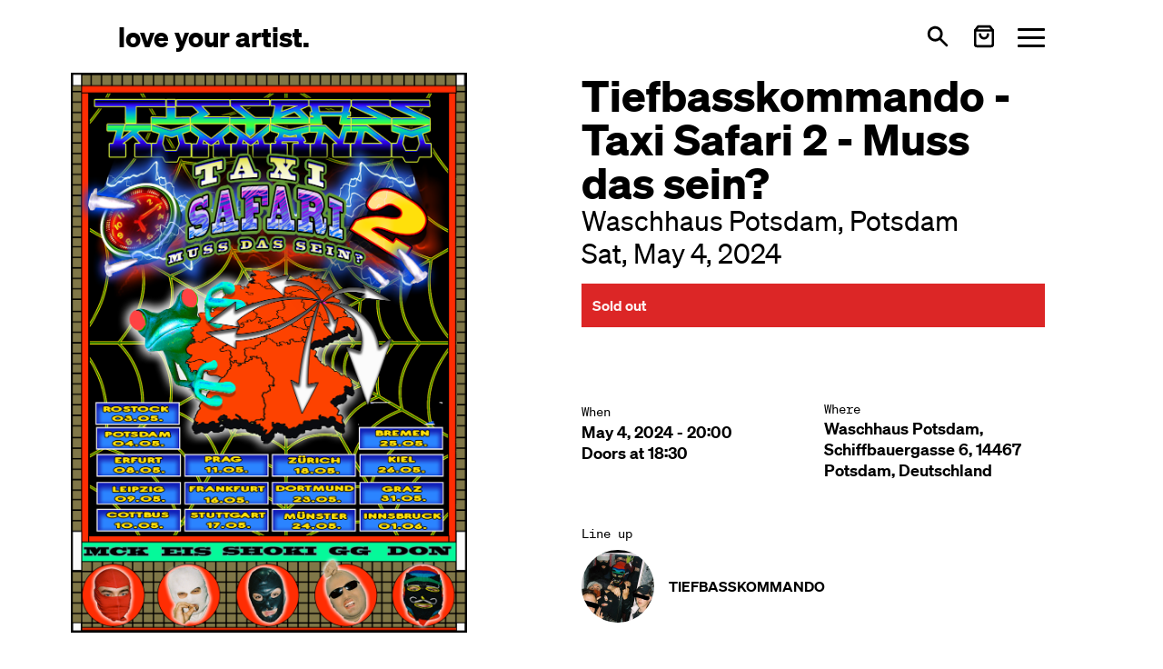

--- FILE ---
content_type: text/html; charset=utf-8
request_url: https://loveyourartist.com/en/events/tiefbasskommando-taxi-2-potsdam-2QC9HK
body_size: 65122
content:
<!DOCTYPE html><html lang="en" dir="ltr" data-beasties-container><head>
    <meta charset="utf-8">
    <title>Tickets for Tiefbasskommando @ Waschhaus Potsdam | Sat, May 4, 2024 | from €0.00</title>
    <base href="/en/">
    <meta name="viewport" content="width=device-width, initial-scale=1">
    <!-- <meta name="theme-color" content="#FFFFFF"> -->
    <link rel="icon" type="image/x-icon" href="favicon.ico">
    <link rel="apple-touch-icon" sizes="180x180" href="assets/images/apple-touch-icon.png">
    <link rel="icon" type="image/png" sizes="32x32" href="assets/images/favicon-32x32.png">
    <link rel="icon" type="image/png" sizes="16x16" href="assets/images/favicon-16x16.png">
    <link rel="manifest" href="site.webmanifest">
<style>*,:before,:after{--tw-border-spacing-x: 0;--tw-border-spacing-y: 0;--tw-translate-x: 0;--tw-translate-y: 0;--tw-rotate: 0;--tw-skew-x: 0;--tw-skew-y: 0;--tw-scale-x: 1;--tw-scale-y: 1;--tw-pan-x: ;--tw-pan-y: ;--tw-pinch-zoom: ;--tw-scroll-snap-strictness: proximity;--tw-gradient-from-position: ;--tw-gradient-via-position: ;--tw-gradient-to-position: ;--tw-ordinal: ;--tw-slashed-zero: ;--tw-numeric-figure: ;--tw-numeric-spacing: ;--tw-numeric-fraction: ;--tw-ring-inset: ;--tw-ring-offset-width: 0px;--tw-ring-offset-color: #fff;--tw-ring-color: rgb(59 130 246 / .5);--tw-ring-offset-shadow: 0 0 #0000;--tw-ring-shadow: 0 0 #0000;--tw-shadow: 0 0 #0000;--tw-shadow-colored: 0 0 #0000;--tw-blur: ;--tw-brightness: ;--tw-contrast: ;--tw-grayscale: ;--tw-hue-rotate: ;--tw-invert: ;--tw-saturate: ;--tw-sepia: ;--tw-drop-shadow: ;--tw-backdrop-blur: ;--tw-backdrop-brightness: ;--tw-backdrop-contrast: ;--tw-backdrop-grayscale: ;--tw-backdrop-hue-rotate: ;--tw-backdrop-invert: ;--tw-backdrop-opacity: ;--tw-backdrop-saturate: ;--tw-backdrop-sepia: ;--tw-contain-size: ;--tw-contain-layout: ;--tw-contain-paint: ;--tw-contain-style: }*,:before,:after{box-sizing:border-box;border-width:0;border-style:solid;border-color:#000}:before,:after{--tw-content: ""}html{line-height:1.5;-webkit-text-size-adjust:100%;-moz-tab-size:4;tab-size:4;font-family:Soehne,ui-sans-serif,system-ui,sans-serif,"Apple Color Emoji","Segoe UI Emoji",Segoe UI Symbol,"Noto Color Emoji";font-feature-settings:normal;font-variation-settings:normal;-webkit-tap-highlight-color:transparent}body{margin:0;line-height:inherit}h1,h2,h3{font-size:inherit;font-weight:inherit}a{color:inherit;text-decoration:inherit}button{font-family:inherit;font-feature-settings:inherit;font-variation-settings:inherit;font-size:100%;font-weight:inherit;line-height:inherit;letter-spacing:inherit;color:inherit;margin:0;padding:0}button{text-transform:none}button{-webkit-appearance:button;background-color:transparent;background-image:none}h1,h2,h3,p{margin:0}ul{list-style:none;margin:0;padding:0}button{cursor:pointer}img,svg{display:block;vertical-align:middle}img{max-width:100%;height:auto}.prose{color:var(--tw-prose-body);max-width:65ch}.prose :where(p):not(:where([class~=not-prose],[class~=not-prose] *)){margin-top:1.25em;margin-bottom:1.25em}.prose :where([class~=lead]):not(:where([class~=not-prose],[class~=not-prose] *)){color:var(--tw-prose-lead);font-size:1.25em;line-height:1.6;margin-top:1.2em;margin-bottom:1.2em}.prose :where(a):not(:where([class~=not-prose],[class~=not-prose] *)){color:var(--tw-prose-links);text-decoration:underline;font-weight:500}.prose :where(strong):not(:where([class~=not-prose],[class~=not-prose] *)){color:var(--tw-prose-bold);font-weight:600}.prose :where(a strong):not(:where([class~=not-prose],[class~=not-prose] *)){color:inherit}.prose :where(blockquote strong):not(:where([class~=not-prose],[class~=not-prose] *)){color:inherit}.prose :where(thead th strong):not(:where([class~=not-prose],[class~=not-prose] *)){color:inherit}.prose :where(ol):not(:where([class~=not-prose],[class~=not-prose] *)){list-style-type:decimal;margin-top:1.25em;margin-bottom:1.25em;padding-inline-start:1.625em}.prose :where(ol[type=A]):not(:where([class~=not-prose],[class~=not-prose] *)){list-style-type:upper-alpha}.prose :where(ol[type=a]):not(:where([class~=not-prose],[class~=not-prose] *)){list-style-type:lower-alpha}.prose :where(ol[type=A s]):not(:where([class~=not-prose],[class~=not-prose] *)){list-style-type:upper-alpha}.prose :where(ol[type=a s]):not(:where([class~=not-prose],[class~=not-prose] *)){list-style-type:lower-alpha}.prose :where(ol[type=I]):not(:where([class~=not-prose],[class~=not-prose] *)){list-style-type:upper-roman}.prose :where(ol[type=i]):not(:where([class~=not-prose],[class~=not-prose] *)){list-style-type:lower-roman}.prose :where(ol[type=I s]):not(:where([class~=not-prose],[class~=not-prose] *)){list-style-type:upper-roman}.prose :where(ol[type=i s]):not(:where([class~=not-prose],[class~=not-prose] *)){list-style-type:lower-roman}.prose :where(ol[type="1"]):not(:where([class~=not-prose],[class~=not-prose] *)){list-style-type:decimal}.prose :where(ul):not(:where([class~=not-prose],[class~=not-prose] *)){list-style-type:disc;margin-top:1.25em;margin-bottom:1.25em;padding-inline-start:1.625em}.prose :where(ol>li):not(:where([class~=not-prose],[class~=not-prose] *))::marker{font-weight:400;color:var(--tw-prose-counters)}.prose :where(ul>li):not(:where([class~=not-prose],[class~=not-prose] *))::marker{color:var(--tw-prose-bullets)}.prose :where(dt):not(:where([class~=not-prose],[class~=not-prose] *)){color:var(--tw-prose-headings);font-weight:600;margin-top:1.25em}.prose :where(hr):not(:where([class~=not-prose],[class~=not-prose] *)){border-color:var(--tw-prose-hr);border-top-width:1px;margin-top:3em;margin-bottom:3em}.prose :where(blockquote):not(:where([class~=not-prose],[class~=not-prose] *)){font-weight:500;font-style:italic;color:var(--tw-prose-quotes);border-inline-start-width:.25rem;border-inline-start-color:var(--tw-prose-quote-borders);quotes:"\201c""\201d""\2018""\2019";margin-top:1.6em;margin-bottom:1.6em;padding-inline-start:1em}.prose :where(blockquote p:first-of-type):not(:where([class~=not-prose],[class~=not-prose] *)):before{content:open-quote}.prose :where(blockquote p:last-of-type):not(:where([class~=not-prose],[class~=not-prose] *)):after{content:close-quote}.prose :where(h1):not(:where([class~=not-prose],[class~=not-prose] *)){color:var(--tw-prose-headings);font-weight:800;font-size:2.25em;margin-top:0;margin-bottom:.8888889em;line-height:1.1111111}.prose :where(h1 strong):not(:where([class~=not-prose],[class~=not-prose] *)){font-weight:900;color:inherit}.prose :where(h2):not(:where([class~=not-prose],[class~=not-prose] *)){color:var(--tw-prose-headings);font-weight:700;font-size:1.5em;margin-top:2em;margin-bottom:1em;line-height:1.3333333}.prose :where(h2 strong):not(:where([class~=not-prose],[class~=not-prose] *)){font-weight:800;color:inherit}.prose :where(h3):not(:where([class~=not-prose],[class~=not-prose] *)){color:var(--tw-prose-headings);font-weight:600;font-size:1.25em;margin-top:1.6em;margin-bottom:.6em;line-height:1.6}.prose :where(h3 strong):not(:where([class~=not-prose],[class~=not-prose] *)){font-weight:700;color:inherit}.prose :where(h4):not(:where([class~=not-prose],[class~=not-prose] *)){color:var(--tw-prose-headings);font-weight:600;margin-top:1.5em;margin-bottom:.5em;line-height:1.5}.prose :where(h4 strong):not(:where([class~=not-prose],[class~=not-prose] *)){font-weight:700;color:inherit}.prose :where(img):not(:where([class~=not-prose],[class~=not-prose] *)){margin-top:2em;margin-bottom:2em}.prose :where(picture):not(:where([class~=not-prose],[class~=not-prose] *)){display:block;margin-top:2em;margin-bottom:2em}.prose :where(video):not(:where([class~=not-prose],[class~=not-prose] *)){margin-top:2em;margin-bottom:2em}.prose :where(kbd):not(:where([class~=not-prose],[class~=not-prose] *)){font-weight:500;font-family:inherit;color:var(--tw-prose-kbd);box-shadow:0 0 0 1px rgb(var(--tw-prose-kbd-shadows) / 10%),0 3px rgb(var(--tw-prose-kbd-shadows) / 10%);font-size:.875em;border-radius:.3125rem;padding-top:.1875em;padding-inline-end:.375em;padding-bottom:.1875em;padding-inline-start:.375em}.prose :where(code):not(:where([class~=not-prose],[class~=not-prose] *)){color:var(--tw-prose-code);font-weight:600;font-size:.875em}.prose :where(code):not(:where([class~=not-prose],[class~=not-prose] *)):before{content:"`"}.prose :where(code):not(:where([class~=not-prose],[class~=not-prose] *)):after{content:"`"}.prose :where(a code):not(:where([class~=not-prose],[class~=not-prose] *)){color:inherit}.prose :where(h1 code):not(:where([class~=not-prose],[class~=not-prose] *)){color:inherit}.prose :where(h2 code):not(:where([class~=not-prose],[class~=not-prose] *)){color:inherit;font-size:.875em}.prose :where(h3 code):not(:where([class~=not-prose],[class~=not-prose] *)){color:inherit;font-size:.9em}.prose :where(h4 code):not(:where([class~=not-prose],[class~=not-prose] *)){color:inherit}.prose :where(blockquote code):not(:where([class~=not-prose],[class~=not-prose] *)){color:inherit}.prose :where(thead th code):not(:where([class~=not-prose],[class~=not-prose] *)){color:inherit}.prose :where(pre):not(:where([class~=not-prose],[class~=not-prose] *)){color:var(--tw-prose-pre-code);background-color:var(--tw-prose-pre-bg);overflow-x:auto;font-weight:400;font-size:.875em;line-height:1.7142857;margin-top:1.7142857em;margin-bottom:1.7142857em;border-radius:.375rem;padding-top:.8571429em;padding-inline-end:1.1428571em;padding-bottom:.8571429em;padding-inline-start:1.1428571em}.prose :where(pre code):not(:where([class~=not-prose],[class~=not-prose] *)){background-color:transparent;border-width:0;border-radius:0;padding:0;font-weight:inherit;color:inherit;font-size:inherit;font-family:inherit;line-height:inherit}.prose :where(pre code):not(:where([class~=not-prose],[class~=not-prose] *)):before{content:none}.prose :where(pre code):not(:where([class~=not-prose],[class~=not-prose] *)):after{content:none}.prose :where(table):not(:where([class~=not-prose],[class~=not-prose] *)){width:100%;table-layout:auto;margin-top:2em;margin-bottom:2em;font-size:.875em;line-height:1.7142857}.prose :where(thead):not(:where([class~=not-prose],[class~=not-prose] *)){border-bottom-width:1px;border-bottom-color:var(--tw-prose-th-borders)}.prose :where(thead th):not(:where([class~=not-prose],[class~=not-prose] *)){color:var(--tw-prose-headings);font-weight:600;vertical-align:bottom;padding-inline-end:.5714286em;padding-bottom:.5714286em;padding-inline-start:.5714286em}.prose :where(tbody tr):not(:where([class~=not-prose],[class~=not-prose] *)){border-bottom-width:1px;border-bottom-color:var(--tw-prose-td-borders)}.prose :where(tbody tr:last-child):not(:where([class~=not-prose],[class~=not-prose] *)){border-bottom-width:0}.prose :where(tbody td):not(:where([class~=not-prose],[class~=not-prose] *)){vertical-align:baseline}.prose :where(tfoot):not(:where([class~=not-prose],[class~=not-prose] *)){border-top-width:1px;border-top-color:var(--tw-prose-th-borders)}.prose :where(tfoot td):not(:where([class~=not-prose],[class~=not-prose] *)){vertical-align:top}.prose :where(th,td):not(:where([class~=not-prose],[class~=not-prose] *)){text-align:start}.prose :where(figure>*):not(:where([class~=not-prose],[class~=not-prose] *)){margin-top:0;margin-bottom:0}.prose :where(figcaption):not(:where([class~=not-prose],[class~=not-prose] *)){color:var(--tw-prose-captions);font-size:.875em;line-height:1.4285714;margin-top:.8571429em}.prose{--tw-prose-body: #000;--tw-prose-headings: #111827;--tw-prose-lead: #4b5563;--tw-prose-links: #111827;--tw-prose-bold: #111827;--tw-prose-counters: inherit;--tw-prose-bullets: inherit;--tw-prose-hr: #e5e7eb;--tw-prose-quotes: #111827;--tw-prose-quote-borders: #e5e7eb;--tw-prose-captions: #6b7280;--tw-prose-kbd: #111827;--tw-prose-kbd-shadows: 17 24 39;--tw-prose-code: #111827;--tw-prose-pre-code: #e5e7eb;--tw-prose-pre-bg: #1f2937;--tw-prose-th-borders: #d1d5db;--tw-prose-td-borders: #e5e7eb;--tw-prose-invert-body: #fff;--tw-prose-invert-headings: #fff;--tw-prose-invert-lead: #9ca3af;--tw-prose-invert-links: #fff;--tw-prose-invert-bold: #fff;--tw-prose-invert-counters: #9ca3af;--tw-prose-invert-bullets: #4b5563;--tw-prose-invert-hr: #374151;--tw-prose-invert-quotes: #f3f4f6;--tw-prose-invert-quote-borders: #374151;--tw-prose-invert-captions: #9ca3af;--tw-prose-invert-kbd: #fff;--tw-prose-invert-kbd-shadows: 255 255 255;--tw-prose-invert-code: #fff;--tw-prose-invert-pre-code: #d1d5db;--tw-prose-invert-pre-bg: rgb(0 0 0 / 50%);--tw-prose-invert-th-borders: #4b5563;--tw-prose-invert-td-borders: #374151;font-size:1rem;line-height:1.75}.prose :where(picture>img):not(:where([class~=not-prose],[class~=not-prose] *)){margin-top:0;margin-bottom:0}.prose :where(li):not(:where([class~=not-prose],[class~=not-prose] *)){margin-top:.5em;margin-bottom:.5em}.prose :where(ol>li):not(:where([class~=not-prose],[class~=not-prose] *)){padding-inline-start:.375em}.prose :where(ul>li):not(:where([class~=not-prose],[class~=not-prose] *)){padding-inline-start:.375em}.prose :where(.prose>ul>li p):not(:where([class~=not-prose],[class~=not-prose] *)){margin-top:.75em;margin-bottom:.75em}.prose :where(.prose>ul>li>p:first-child):not(:where([class~=not-prose],[class~=not-prose] *)){margin-top:1.25em}.prose :where(.prose>ul>li>p:last-child):not(:where([class~=not-prose],[class~=not-prose] *)){margin-bottom:1.25em}.prose :where(.prose>ol>li>p:first-child):not(:where([class~=not-prose],[class~=not-prose] *)){margin-top:1.25em}.prose :where(.prose>ol>li>p:last-child):not(:where([class~=not-prose],[class~=not-prose] *)){margin-bottom:1.25em}.prose :where(ul ul,ul ol,ol ul,ol ol):not(:where([class~=not-prose],[class~=not-prose] *)){margin-top:.75em;margin-bottom:.75em}.prose :where(dl):not(:where([class~=not-prose],[class~=not-prose] *)){margin-top:1.25em;margin-bottom:1.25em}.prose :where(dd):not(:where([class~=not-prose],[class~=not-prose] *)){margin-top:.5em;padding-inline-start:1.625em}.prose :where(hr+*):not(:where([class~=not-prose],[class~=not-prose] *)){margin-top:0}.prose :where(h2+*):not(:where([class~=not-prose],[class~=not-prose] *)){margin-top:0}.prose :where(h3+*):not(:where([class~=not-prose],[class~=not-prose] *)){margin-top:0}.prose :where(h4+*):not(:where([class~=not-prose],[class~=not-prose] *)){margin-top:0}.prose :where(thead th:first-child):not(:where([class~=not-prose],[class~=not-prose] *)){padding-inline-start:0}.prose :where(thead th:last-child):not(:where([class~=not-prose],[class~=not-prose] *)){padding-inline-end:0}.prose :where(tbody td,tfoot td):not(:where([class~=not-prose],[class~=not-prose] *)){padding-top:.5714286em;padding-inline-end:.5714286em;padding-bottom:.5714286em;padding-inline-start:.5714286em}.prose :where(tbody td:first-child,tfoot td:first-child):not(:where([class~=not-prose],[class~=not-prose] *)){padding-inline-start:0}.prose :where(tbody td:last-child,tfoot td:last-child):not(:where([class~=not-prose],[class~=not-prose] *)){padding-inline-end:0}.prose :where(figure):not(:where([class~=not-prose],[class~=not-prose] *)){margin-top:2em;margin-bottom:2em}.prose :where(.prose>:first-child):not(:where([class~=not-prose],[class~=not-prose] *)){margin-top:0}.prose :where(.prose>:last-child):not(:where([class~=not-prose],[class~=not-prose] *)){margin-bottom:0}.prose-lg{font-size:1.125rem;line-height:1.7777778}.prose-lg :where(p):not(:where([class~=not-prose],[class~=not-prose] *)){margin-top:1.3333333em;margin-bottom:1.3333333em}.prose-lg :where([class~=lead]):not(:where([class~=not-prose],[class~=not-prose] *)){font-size:1.2222222em;line-height:1.4545455;margin-top:1.0909091em;margin-bottom:1.0909091em}.prose-lg :where(blockquote):not(:where([class~=not-prose],[class~=not-prose] *)){margin-top:1.6666667em;margin-bottom:1.6666667em;padding-inline-start:1em}.prose-lg :where(h1):not(:where([class~=not-prose],[class~=not-prose] *)){font-size:2.6666667em;margin-top:0;margin-bottom:.8333333em;line-height:1}.prose-lg :where(h2):not(:where([class~=not-prose],[class~=not-prose] *)){font-size:1.6666667em;margin-top:1.8666667em;margin-bottom:1.0666667em;line-height:1.3333333}.prose-lg :where(h3):not(:where([class~=not-prose],[class~=not-prose] *)){font-size:1.3333333em;margin-top:1.6666667em;margin-bottom:.6666667em;line-height:1.5}.prose-lg :where(h4):not(:where([class~=not-prose],[class~=not-prose] *)){margin-top:1.7777778em;margin-bottom:.4444444em;line-height:1.5555556}.prose-lg :where(img):not(:where([class~=not-prose],[class~=not-prose] *)){margin-top:1.7777778em;margin-bottom:1.7777778em}.prose-lg :where(picture):not(:where([class~=not-prose],[class~=not-prose] *)){margin-top:1.7777778em;margin-bottom:1.7777778em}.prose-lg :where(picture>img):not(:where([class~=not-prose],[class~=not-prose] *)){margin-top:0;margin-bottom:0}.prose-lg :where(video):not(:where([class~=not-prose],[class~=not-prose] *)){margin-top:1.7777778em;margin-bottom:1.7777778em}.prose-lg :where(kbd):not(:where([class~=not-prose],[class~=not-prose] *)){font-size:.8888889em;border-radius:.3125rem;padding-top:.2222222em;padding-inline-end:.4444444em;padding-bottom:.2222222em;padding-inline-start:.4444444em}.prose-lg :where(code):not(:where([class~=not-prose],[class~=not-prose] *)){font-size:.8888889em}.prose-lg :where(h2 code):not(:where([class~=not-prose],[class~=not-prose] *)){font-size:.8666667em}.prose-lg :where(h3 code):not(:where([class~=not-prose],[class~=not-prose] *)){font-size:.875em}.prose-lg :where(pre):not(:where([class~=not-prose],[class~=not-prose] *)){font-size:.8888889em;line-height:1.75;margin-top:2em;margin-bottom:2em;border-radius:.375rem;padding-top:1em;padding-inline-end:1.5em;padding-bottom:1em;padding-inline-start:1.5em}.prose-lg :where(ol):not(:where([class~=not-prose],[class~=not-prose] *)){margin-top:1.3333333em;margin-bottom:1.3333333em;padding-inline-start:1.5555556em}.prose-lg :where(ul):not(:where([class~=not-prose],[class~=not-prose] *)){margin-top:1.3333333em;margin-bottom:1.3333333em;padding-inline-start:1.5555556em}.prose-lg :where(li):not(:where([class~=not-prose],[class~=not-prose] *)){margin-top:.6666667em;margin-bottom:.6666667em}.prose-lg :where(ol>li):not(:where([class~=not-prose],[class~=not-prose] *)){padding-inline-start:.4444444em}.prose-lg :where(ul>li):not(:where([class~=not-prose],[class~=not-prose] *)){padding-inline-start:.4444444em}.prose-lg :where(.prose-lg>ul>li p):not(:where([class~=not-prose],[class~=not-prose] *)){margin-top:.8888889em;margin-bottom:.8888889em}.prose-lg :where(.prose-lg>ul>li>p:first-child):not(:where([class~=not-prose],[class~=not-prose] *)){margin-top:1.3333333em}.prose-lg :where(.prose-lg>ul>li>p:last-child):not(:where([class~=not-prose],[class~=not-prose] *)){margin-bottom:1.3333333em}.prose-lg :where(.prose-lg>ol>li>p:first-child):not(:where([class~=not-prose],[class~=not-prose] *)){margin-top:1.3333333em}.prose-lg :where(.prose-lg>ol>li>p:last-child):not(:where([class~=not-prose],[class~=not-prose] *)){margin-bottom:1.3333333em}.prose-lg :where(ul ul,ul ol,ol ul,ol ol):not(:where([class~=not-prose],[class~=not-prose] *)){margin-top:.8888889em;margin-bottom:.8888889em}.prose-lg :where(dl):not(:where([class~=not-prose],[class~=not-prose] *)){margin-top:1.3333333em;margin-bottom:1.3333333em}.prose-lg :where(dt):not(:where([class~=not-prose],[class~=not-prose] *)){margin-top:1.3333333em}.prose-lg :where(dd):not(:where([class~=not-prose],[class~=not-prose] *)){margin-top:.6666667em;padding-inline-start:1.5555556em}.prose-lg :where(hr):not(:where([class~=not-prose],[class~=not-prose] *)){margin-top:3.1111111em;margin-bottom:3.1111111em}.prose-lg :where(hr+*):not(:where([class~=not-prose],[class~=not-prose] *)){margin-top:0}.prose-lg :where(h2+*):not(:where([class~=not-prose],[class~=not-prose] *)){margin-top:0}.prose-lg :where(h3+*):not(:where([class~=not-prose],[class~=not-prose] *)){margin-top:0}.prose-lg :where(h4+*):not(:where([class~=not-prose],[class~=not-prose] *)){margin-top:0}.prose-lg :where(table):not(:where([class~=not-prose],[class~=not-prose] *)){font-size:.8888889em;line-height:1.5}.prose-lg :where(thead th):not(:where([class~=not-prose],[class~=not-prose] *)){padding-inline-end:.75em;padding-bottom:.75em;padding-inline-start:.75em}.prose-lg :where(thead th:first-child):not(:where([class~=not-prose],[class~=not-prose] *)){padding-inline-start:0}.prose-lg :where(thead th:last-child):not(:where([class~=not-prose],[class~=not-prose] *)){padding-inline-end:0}.prose-lg :where(tbody td,tfoot td):not(:where([class~=not-prose],[class~=not-prose] *)){padding-top:.75em;padding-inline-end:.75em;padding-bottom:.75em;padding-inline-start:.75em}.prose-lg :where(tbody td:first-child,tfoot td:first-child):not(:where([class~=not-prose],[class~=not-prose] *)){padding-inline-start:0}.prose-lg :where(tbody td:last-child,tfoot td:last-child):not(:where([class~=not-prose],[class~=not-prose] *)){padding-inline-end:0}.prose-lg :where(figure):not(:where([class~=not-prose],[class~=not-prose] *)){margin-top:1.7777778em;margin-bottom:1.7777778em}.prose-lg :where(figure>*):not(:where([class~=not-prose],[class~=not-prose] *)){margin-top:0;margin-bottom:0}.prose-lg :where(figcaption):not(:where([class~=not-prose],[class~=not-prose] *)){font-size:.8888889em;line-height:1.5;margin-top:1em}.prose-lg :where(.prose-lg>:first-child):not(:where([class~=not-prose],[class~=not-prose] *)){margin-top:0}.prose-lg :where(.prose-lg>:last-child):not(:where([class~=not-prose],[class~=not-prose] *)){margin-bottom:0}.prose-blue{--tw-prose-links: #2563eb;--tw-prose-invert-links: #3b82f6}[ui-button]{--tw-ring-opacity: 1;--tw-ring-color: rgb(96 165 250 / var(--tw-ring-opacity, 1))}[ui-button]:focus{outline:2px solid transparent;outline-offset:2px}[ui-button]:focus-visible{--tw-ring-offset-shadow: var(--tw-ring-inset) 0 0 0 var(--tw-ring-offset-width) var(--tw-ring-offset-color);--tw-ring-shadow: var(--tw-ring-inset) 0 0 0 calc(2px + var(--tw-ring-offset-width)) var(--tw-ring-color);box-shadow:var(--tw-ring-offset-shadow),var(--tw-ring-shadow),var(--tw-shadow, 0 0 #0000)}[ui-button]:disabled{cursor:not-allowed;opacity:.5}[ui-button^=primary]{padding:.5rem 1rem;line-height:1.75rem;--tw-ring-offset-width: 2px;--tw-ring-offset-color: #f3f4f6;--ui-button-bg-color: transparent;--ui-button-active-bg-color: transparent;--ui-button-text-color: #fff;--ui-button-active-text-color: var(--ui-button-text-color);--ui-button-border-color: var(--ui-button-bg-color);--ui-button-active-border-color: var(--ui-button-border-color);--ui-button-ring-color: var(--ui-button-border-color);color:var(--ui-button-text-color);background-color:var(--ui-button-bg-color);border-color:var(--ui-button-border-color);--tw-ring-color: var(--ui-button-ring-color)}[ui-button^=primary]:active{color:var(--ui-button-active-text-color);background-color:var(--ui-button-active-bg-color);border-color:var(--ui-button-active-border-color)}[ui-button~=primary-blue]{--ui-button-bg-color: #2563eb;--ui-button-active-bg-color: #3b82f6}.hamburger{padding:0;display:inline-flex;transition-property:opacity,filter,-webkit-filter;transition-duration:.15s;transition-timing-function:linear;font:inherit;color:inherit;text-transform:none;background-color:transparent;border:0;margin:0;overflow:visible}.hamburger-box{width:30px;height:21px;display:inline-block;position:relative}.hamburger-inner{display:block;top:50%;margin-top:-1.5px}.hamburger-inner,.hamburger-inner:after,.hamburger-inner:before{width:30px;height:3px;background-color:currentColor;border-radius:3px;position:absolute;transition-property:transform;transition-duration:.15s;transition-timing-function:ease}.hamburger-inner:after,.hamburger-inner:before{content:"";display:block}.hamburger-inner:before{top:-9px}.hamburger-inner:after{bottom:-9px}.hamburger--squeeze .hamburger-inner{transition-duration:75ms;transition-timing-function:cubic-bezier(.55,.055,.675,.19)}.hamburger--squeeze .hamburger-inner:before{transition:top 75ms ease .12s,opacity 75ms ease}.hamburger--squeeze .hamburger-inner:after{transition:bottom 75ms ease .12s,transform 75ms cubic-bezier(.55,.055,.675,.19)}.-mx-container{margin-left:-20px;margin-right:-20px}.px-container{padding-left:20px;padding-right:20px}@media (min-width: 640px){.-mx-container{margin-left:-30px;margin-right:-30px}.px-container{padding-left:30px;padding-right:30px}}@media (min-width: 768px){.-mx-container{margin-left:-40px;margin-right:-40px}.px-container{padding-left:40px;padding-right:40px}}@media (min-width: 1024px){.-mx-container{margin-left:-70px;margin-right:-70px}.px-container{padding-left:70px;padding-right:70px}}@media (min-width: 1280px){.-mx-container{margin-left:-130px;margin-right:-130px}.px-container{padding-left:130px;padding-right:130px}}@media (min-width: 1536px){.-mx-container{margin-left:-160px;margin-right:-160px}.px-container{padding-left:160px;padding-right:160px}}.text-lg.font-semibold,.prose.prose-lg{line-height:1.3}.sr-only{position:absolute;width:1px;height:1px;padding:0;margin:-1px;overflow:hidden;clip:rect(0,0,0,0);white-space:nowrap;border-width:0}.pointer-events-none{pointer-events:none}.fixed{position:fixed}.relative{position:relative}.sticky{position:sticky}.inset-x-0{left:0;right:0}.bottom-0{bottom:0}.top-12{top:3rem}.top-16{top:4rem}.isolate{isolation:isolate}.z-20{z-index:20}.z-\[99\]{z-index:99}.col-span-3{grid-column:span 3 / span 3}.col-span-full{grid-column:1 / -1}.-mx-4{margin-left:-1rem;margin-right:-1rem}.-mb-12{margin-bottom:-3rem}.-mt-1\.5{margin-top:-.375rem}.ml-auto{margin-left:auto}.mt-1{margin-top:.25rem}.mt-2{margin-top:.5rem}.mt-4{margin-top:1rem}.mt-6{margin-top:1.5rem}.block{display:block}.flex{display:flex}.inline-flex{display:inline-flex}.grid{display:grid}.hidden{display:none}.aspect-square{aspect-ratio:1 / 1}.h-7{height:1.75rem}.h-full{height:100%}.max-h-\[50vh\]{max-height:50vh}.min-h-\[30vh\]{min-height:30vh}.min-h-screen-toolbar{min-height:calc(100vh - 5rem)}.min-h-toolbar{min-height:5rem}.w-20{width:5rem}.w-7{width:1.75rem}.w-full{width:100%}.max-w-2xl{max-width:42rem}.shrink-0{flex-shrink:0}.flex-grow,.grow{flex-grow:1}.select-none{-webkit-user-select:none;user-select:none}.grid-cols-1{grid-template-columns:repeat(1,minmax(0,1fr))}.grid-cols-3{grid-template-columns:repeat(3,minmax(0,1fr))}.flex-row{flex-direction:row}.flex-col{flex-direction:column}.flex-wrap{flex-wrap:wrap}.items-center{align-items:center}.justify-between{justify-content:space-between}.gap-12{gap:3rem}.gap-4{gap:1rem}.gap-6{gap:1.5rem}.gap-x-6{column-gap:1.5rem}.gap-y-8{row-gap:2rem}.space-x-3>:not([hidden])~:not([hidden]){--tw-space-x-reverse: 0;margin-right:calc(.75rem * var(--tw-space-x-reverse));margin-left:calc(.75rem * calc(1 - var(--tw-space-x-reverse)))}.space-x-4>:not([hidden])~:not([hidden]){--tw-space-x-reverse: 0;margin-right:calc(1rem * var(--tw-space-x-reverse));margin-left:calc(1rem * calc(1 - var(--tw-space-x-reverse)))}.space-y-12>:not([hidden])~:not([hidden]){--tw-space-y-reverse: 0;margin-top:calc(3rem * calc(1 - var(--tw-space-y-reverse)));margin-bottom:calc(3rem * var(--tw-space-y-reverse))}.space-y-6>:not([hidden])~:not([hidden]){--tw-space-y-reverse: 0;margin-top:calc(1.5rem * calc(1 - var(--tw-space-y-reverse)));margin-bottom:calc(1.5rem * var(--tw-space-y-reverse))}.overflow-hidden{overflow:hidden}.overflow-y-auto{overflow-y:auto}.overscroll-contain{overscroll-behavior:contain}.truncate{overflow:hidden;text-overflow:ellipsis;white-space:nowrap}.whitespace-pre-line{white-space:pre-line}.rounded{border-radius:.25rem}.rounded-full{border-radius:9999px}.rounded-sm{border-radius:.125rem}.bg-gray-100{--tw-bg-opacity: 1;background-color:rgb(243 244 246 / var(--tw-bg-opacity, 1))}.bg-gray-200{--tw-bg-opacity: 1;background-color:rgb(229 231 235 / var(--tw-bg-opacity, 1))}.bg-gray-300{--tw-bg-opacity: 1;background-color:rgb(209 213 219 / var(--tw-bg-opacity, 1))}.bg-red-600{--tw-bg-opacity: 1;background-color:rgb(220 38 38 / var(--tw-bg-opacity, 1))}.bg-white{--tw-bg-opacity: 1;background-color:rgb(255 255 255 / var(--tw-bg-opacity, 1))}.object-contain{object-fit:contain}.object-cover{object-fit:cover}.object-top{object-position:top}.p-1{padding:.25rem}.p-3{padding:.75rem}.px-4{padding-left:1rem;padding-right:1rem}.py-2{padding-top:.5rem;padding-bottom:.5rem}.py-20{padding-top:5rem;padding-bottom:5rem}.pb-12{padding-bottom:3rem}.font-mono{font-family:SoehneMono,ui-monospace,SFMono-Regular,Menlo,Monaco,Consolas,Liberation Mono,Courier New,monospace}.text-2xl{font-size:1.5rem;line-height:2rem}.text-4xl{font-size:2.25rem;line-height:2.5rem}.text-lg{font-size:1.125rem;line-height:1.75rem}.text-sm{font-size:.875rem;line-height:1.25rem}.text-xl{font-size:1.25rem;line-height:1.75rem}.text-xs{font-size:.75rem;line-height:1rem}.font-bold{font-weight:700}.font-normal{font-weight:400}.font-semibold{font-weight:600}.text-black{--tw-text-opacity: 1;color:rgb(0 0 0 / var(--tw-text-opacity, 1))}.text-red-50{--tw-text-opacity: 1;color:rgb(254 242 242 / var(--tw-text-opacity, 1))}.ring-blue-400{--tw-ring-opacity: 1;--tw-ring-color: rgb(96 165 250 / var(--tw-ring-opacity, 1))}:root{--cc-font-family:-apple-system,BlinkMacSystemFont,"Segoe UI",Roboto,Helvetica,Arial,sans-serif,"Apple Color Emoji","Segoe UI Emoji","Segoe UI Symbol";--cc-modal-border-radius:.5rem;--cc-btn-border-radius:.4rem;--cc-modal-transition-duration:.25s;--cc-link-color:var(--cc-btn-primary-bg);--cc-modal-margin:1rem;--cc-z-index:2147483647;--cc-bg:#fff;--cc-primary-color:#2c2f31;--cc-secondary-color:#5e6266;--cc-btn-primary-bg:#30363c;--cc-btn-primary-color:#fff;--cc-btn-primary-border-color:var(--cc-btn-primary-bg);--cc-btn-primary-hover-bg:#000;--cc-btn-primary-hover-color:#fff;--cc-btn-primary-hover-border-color:var(--cc-btn-primary-hover-bg);--cc-btn-secondary-bg:#eaeff2;--cc-btn-secondary-color:var(--cc-primary-color);--cc-btn-secondary-border-color:var(--cc-btn-secondary-bg);--cc-btn-secondary-hover-bg:#d4dae0;--cc-btn-secondary-hover-color:#000;--cc-btn-secondary-hover-border-color:#d4dae0;--cc-separator-border-color:#f0f4f7;--cc-toggle-on-bg:var(--cc-btn-primary-bg);--cc-toggle-off-bg:#667481;--cc-toggle-on-knob-bg:#fff;--cc-toggle-off-knob-bg:var(--cc-toggle-on-knob-bg);--cc-toggle-enabled-icon-color:var(--cc-bg);--cc-toggle-disabled-icon-color:var(--cc-bg);--cc-toggle-readonly-bg:#d5dee2;--cc-toggle-readonly-knob-bg:#fff;--cc-toggle-readonly-knob-icon-color:var(--cc-toggle-readonly-bg);--cc-section-category-border:var(--cc-cookie-category-block-bg);--cc-cookie-category-block-bg:#f0f4f7;--cc-cookie-category-block-border:#f0f4f7;--cc-cookie-category-block-hover-bg:#e9eff4;--cc-cookie-category-block-hover-border:#e9eff4;--cc-cookie-category-expanded-block-bg:transparent;--cc-cookie-category-expanded-block-hover-bg:#dee4e9;--cc-overlay-bg:rgba(0,0,0,.65);--cc-webkit-scrollbar-bg:var(--cc-section-category-border);--cc-webkit-scrollbar-hover-bg:var(--cc-btn-primary-hover-bg);--cc-footer-bg:var(--cc-btn-secondary-bg);--cc-footer-color:var(--cc-secondary-color);--cc-footer-border-color:#e4eaed;--cc-pm-toggle-border-radius:4em}@font-face{font-family:Soehne;src:url("./media/soehne-buch-P75ANVIO.woff2") format("woff2")}@font-face{font-family:Soehne;font-weight:600;src:url("./media/soehne-halbfett-CGE5DISB.woff2") format("woff2")}@font-face{font-family:Soehne;font-weight:700;src:url("./media/soehne-dreiviertelfett-VLZM4UGR.woff2") format("woff2")}@font-face{font-family:SoehneMono;src:url("./media/soehne-mono-buch-WSUCRBXC.woff2") format("woff2")}@media print{.print\:px-container{padding-left:20px;padding-right:20px}@media (min-width: 640px){.print\:px-container{padding-left:30px;padding-right:30px}}@media (min-width: 768px){.print\:px-container{padding-left:40px;padding-right:40px}}@media (min-width: 1024px){.print\:px-container{padding-left:70px;padding-right:70px}}@media (min-width: 1280px){.print\:px-container{padding-left:130px;padding-right:130px}}@media (min-width: 1536px){.print\:px-container{padding-left:160px;padding-right:160px}}}.hover\:text-blue-600:hover{--tw-text-opacity: 1;color:rgb(37 99 235 / var(--tw-text-opacity, 1))}.hover\:underline:hover{text-decoration-line:underline}.focus\:outline-none:focus{outline:2px solid transparent;outline-offset:2px}.focus-visible\:bg-blue-100:focus-visible{--tw-bg-opacity: 1;background-color:rgb(219 234 254 / var(--tw-bg-opacity, 1))}.focus-visible\:text-blue-800:focus-visible{--tw-text-opacity: 1;color:rgb(30 64 175 / var(--tw-text-opacity, 1))}.focus-visible\:ring-2:focus-visible{--tw-ring-offset-shadow: var(--tw-ring-inset) 0 0 0 var(--tw-ring-offset-width) var(--tw-ring-offset-color);--tw-ring-shadow: var(--tw-ring-inset) 0 0 0 calc(2px + var(--tw-ring-offset-width)) var(--tw-ring-color);box-shadow:var(--tw-ring-offset-shadow),var(--tw-ring-shadow),var(--tw-shadow, 0 0 #0000)}.group:hover .group-hover\:underline{text-decoration-line:underline}@media (min-width: 768px){.md\:inline{display:inline}.md\:hidden{display:none}.md\:text-3xl{font-size:1.875rem;line-height:2.25rem}}@media (min-width: 1024px){.lg\:static{position:static}.lg\:sticky{position:sticky}.lg\:left-auto{left:auto}.lg\:right-6{right:1.5rem}.lg\:z-20{z-index:20}.lg\:col-span-2{grid-column:span 2 / span 2}.lg\:col-span-3{grid-column:span 3 / span 3}.lg\:mr-12{margin-right:3rem}.lg\:mt-16{margin-top:4rem}.lg\:grid{display:grid}.lg\:hidden{display:none}.lg\:h-full{height:100%}.lg\:h-toolbar{height:5rem}.lg\:max-h-screen-14{max-height:calc(100vh - 3.5rem)}.lg\:w-full{width:100%}.lg\:max-w-sm{max-width:24rem}.lg\:grid-cols-2{grid-template-columns:repeat(2,minmax(0,1fr))}.lg\:grid-cols-3{grid-template-columns:repeat(3,minmax(0,1fr))}.lg\:grid-cols-5{grid-template-columns:repeat(5,minmax(0,1fr))}.lg\:grid-cols-6{grid-template-columns:repeat(6,minmax(0,1fr))}.lg\:flex-row{flex-direction:row}.lg\:flex-wrap{flex-wrap:wrap}.lg\:items-center{align-items:center}.lg\:gap-6{gap:1.5rem}.lg\:space-x-6>:not([hidden])~:not([hidden]){--tw-space-x-reverse: 0;margin-right:calc(1.5rem * var(--tw-space-x-reverse));margin-left:calc(1.5rem * calc(1 - var(--tw-space-x-reverse)))}.lg\:bg-transparent{background-color:transparent}.lg\:p-0{padding:0}.lg\:px-0{padding-left:0;padding-right:0}.lg\:px-12{padding-left:3rem;padding-right:3rem}.lg\:pb-0{padding-bottom:0}.lg\:pb-12{padding-bottom:3rem}.lg\:pl-0{padding-left:0}.lg\:text-right{text-align:right}.lg\:text-3xl{font-size:1.875rem;line-height:2.25rem}.lg\:text-5xl{font-size:3rem;line-height:1}}@media print{.print\:hidden{display:none}.print\:grid-cols-3{grid-template-columns:repeat(3,minmax(0,1fr))}}@media (min-width: 1024px){@media print{.lg\:print\:grid-cols-3{grid-template-columns:repeat(3,minmax(0,1fr))}}}@-webkit-keyframes clockwise{0%{-webkit-transform:rotate(0deg);transform:rotate(0)}to{-webkit-transform:rotate(360deg);transform:rotate(360deg)}}@-webkit-keyframes donut-rotate{0%{-webkit-transform:rotate(0);transform:rotate(0)}50%{-webkit-transform:rotate(-140deg);transform:rotate(-140deg)}to{-webkit-transform:rotate(0);transform:rotate(0)}}:root{--swiper-theme-color: #007aff}
</style><link rel="stylesheet" href="styles-7VVF3BPW.css" media="print" onload="this.media='all'"><noscript><link rel="stylesheet" href="styles-7VVF3BPW.css"></noscript><meta name="facebook-domain-verification" content="zwxs5lqf465gqz8dk04vugk65udk2f"><style ng-app-id="ng">.text-lg[_nghost-ng-c2411004989]   button[ui-button][_ngcontent-ng-c2411004989]{line-height:1.3}[_nghost-ng-c2411004989]   button[ui-button][_ngcontent-ng-c2411004989]{font-weight:600}</style><meta property="og:locale" content="en"><meta property="og:site_name" content="loveyourartist.com"><meta property="og:title" content="Tickets for Tiefbasskommando @ Waschhaus Potsdam | Sat, May 4, 2024 | from €0.00"><meta property="og:image" content="https://loveyourartist.imgix.net/public/0849317c-2047-4c22-b4e8-fa0e3399075e/1702483326716/Taxi OG2.png?pjpg=format&amp;w=1200&amp;h=630&amp;fit=clip&amp;dpr=1"></head>

<body><!--nghm--><script type="text/javascript" id="ng-event-dispatch-contract">(()=>{function p(t,n,r,o,e,i,f,m){return{eventType:t,event:n,targetElement:r,eic:o,timeStamp:e,eia:i,eirp:f,eiack:m}}function u(t){let n=[],r=e=>{n.push(e)};return{c:t,q:n,et:[],etc:[],d:r,h:e=>{r(p(e.type,e,e.target,t,Date.now()))}}}function s(t,n,r){for(let o=0;o<n.length;o++){let e=n[o];(r?t.etc:t.et).push(e),t.c.addEventListener(e,t.h,r)}}function c(t,n,r,o,e=window){let i=u(t);e._ejsas||(e._ejsas={}),e._ejsas[n]=i,s(i,r),s(i,o,!0)}window.__jsaction_bootstrap=c;})();
</script><script>window.__jsaction_bootstrap(document.body,"ng",["click"],[]);</script>
    <lya-root ng-version="19.2.2" ngh="10" ng-server-context="ssr"><router-outlet></router-outlet><lya-default-layout _nghost-ng-c2411004989 class="ng-star-inserted" ngh="8"><ui-toolbar _ngcontent-ng-c2411004989 class="ng-tns-c3025508789-1 ng-star-inserted" ngh="0"><div class="relative z-20 isolate overflow-y-auto overscroll-contain ng-tns-c3025508789-1 ng-trigger ng-trigger-openClose text-black ng-star-inserted" style="height: 5rem;"><div class="ng-tns-c3025508789-1"><nav _ngcontent-ng-c2411004989 navbar aria-label="Hauptnavigation" class="px-container flex flex-row items-center min-h-toolbar lg:h-toolbar ng-tns-c3025508789-1"><div _ngcontent-ng-c2411004989 class="truncate"><!----><!----><!----><div _ngcontent-ng-c2411004989 class="ng-star-inserted" style><a _ngcontent-ng-c2411004989 tabindex="0" brand ui-button routerlink="/" aria-label="Love Your Artist - Zur Startseite" class="text-2xl md:text-3xl font-bold rounded-sm focus-visible:bg-blue-100 focus-visible:text-blue-800 ng-star-inserted" href="/en/" ngh="1" jsaction="click:;"><span _ngcontent-ng-c2411004989 class="ng-star-inserted">love your artist.</span><!----><!----><!----><!----></a><!----><!----></div><!----></div><div _ngcontent-ng-c2411004989 class="ml-auto"><div _ngcontent-ng-c2411004989 role="group" aria-label="Main actions" class="flex flex-row items-center space-x-3 lg:space-x-6 ng-star-inserted" style><button _ngcontent-ng-c2411004989 tabindex="0" ui-button aria-label="Open search" type="button" class="rounded-sm" ngh="1" jsaction="click:;"><svg _ngcontent-ng-c2411004989="" xmlns="http://www.w3.org/2000/svg" viewBox="0 0 20 20" fill="currentColor" aria-hidden="true" focusable="false" class="h-7 w-7 ng-star-inserted"><title _ngcontent-ng-c2411004989="">Search icon</title><path _ngcontent-ng-c2411004989="" fill-rule="evenodd" d="M8 4a4 4 0 100 8 4 4 0 000-8zM2 8a6 6 0 1110.89 3.476l4.817 4.817a1 1 0 01-1.414 1.414l-4.816-4.816A6 6 0 012 8z" clip-rule="evenodd"/></svg><!----><!----><!----><!----></button><button _ngcontent-ng-c2411004989 tabindex="0" ui-button type="button" class="rounded-sm" aria-label="Warenkorb öffnen" ngh="1" jsaction="click:;"><div _ngcontent-ng-c2411004989 class="flex flex-row items-center ng-star-inserted"><svg _ngcontent-ng-c2411004989="" xmlns="http://www.w3.org/2000/svg" width="26" height="26" viewBox="0 0 24 24" fill="none" stroke="currentColor" stroke-width="2.5" stroke-linecap="round" stroke-linejoin="round" aria-hidden="true" focusable="false" class="feather feather-shopping-bag"><title _ngcontent-ng-c2411004989="">Cart icon</title><path _ngcontent-ng-c2411004989="" d="M6 2L3 6v14a2 2 0 0 0 2 2h14a2 2 0 0 0 2-2V6l-3-4z"/><line _ngcontent-ng-c2411004989="" x1="3" y1="6" x2="21" y2="6"/><path _ngcontent-ng-c2411004989="" d="M16 10a4 4 0 0 1-8 0"/></svg><!----></div><!----><!----><!----><!----></button><button _ngcontent-ng-c2411004989 tabindex="0" ui-button type="button" class="rounded-sm" aria-label="Menü öffnen" aria-expanded="false" ngh="2" jsaction="click:;"><div _ngcontent-ng-c2411004989 aria-hidden="true" class="mt-2 hamburger hamburger--squeeze ng-star-inserted"><div _ngcontent-ng-c2411004989 class="hamburger-box"><div _ngcontent-ng-c2411004989 class="hamburger-inner"></div></div></div><span _ngcontent-ng-c2411004989 class="sr-only ng-star-inserted">Toggle menu</span><!----><!----><!----><!----></button></div><!----></div></nav></div><div class="ng-tns-c3025508789-1 hidden"><div _ngcontent-ng-c2411004989 role="region" aria-live="polite" aria-label="Dynamic content region" class="ng-tns-c3025508789-1"><!----><!----><!----></div></div></div><!----><!----></ui-toolbar><!----><main _ngcontent-ng-c2411004989 class="flex flex-col justify-between min-h-screen-toolbar"><div _ngcontent-ng-c2411004989 class="min-h-[30vh]"><router-outlet _ngcontent-ng-c2411004989></router-outlet><lya-events-show class="ng-star-inserted" ngh="7"><lya-json-ld class="ng-star-inserted" ngh="3"><script type="application/ld+json">{
  "@context": "https://schema.org",
  "@type": "MusicEvent",
  "name": "Tiefbasskommando",
  "startDate": "2024-05-04T20:00:00.000+02:00",
  "endDate": "2024-05-04T23:00:00.000+02:00",
  "eventStatus": "https://schema.org/EventScheduled",
  "eventAttendanceMode": "https://schema.org/OfflineEventAttendanceMode",
  "location": {
    "@type": "Place",
    "name": "Waschhaus Potsdam",
    "address": {
      "@type": "PostalAddress",
      "streetAddress": "Schiffbauergasse 6, 14467 Potsdam, Deutschland",
      "addressLocality": "Potsdam",
      "addressCountry": "DE"
    },
    "geo": {
      "@type": "GeoCoordinates",
      "latitude": 13.073357,
      "longitude": 52.403356
    }
  },
  "image": [
    "https://lya-assets.s3.eu-central-1.amazonaws.com/public/0849317c-2047-4c22-b4e8-fa0e3399075e/1702483326716/Taxi OG2.png"
  ],
  "description": "Wenn die »TBK Randgruppe« in die Szenerie stürmt, hagelt es Ansagen, »geschmacklos wie Burger ohne Fleisch«. Dann ballern 808’s wie Ziegelsteile und Ziegelsteine wie 808’s, dann walzen grobe Bässe durch’s gefällige Deutschrap-Idyll. Das TIEFBASSKOMMANDO — bestehend aus den RapperInnen Eisberg, Double G, Shoki, Don Juan und MC Kneipenkrieger, dem Producer Retado und dem Videografen Downtown Destruction (DDP) — hat die Autodidaktik zur Tugend, das Kollektiv zum Front-MC und die Destruktivität in Entertainment umgewandelt. Mit schier anmaßender Mühelosigkeit, rougher Untergrund-Attitüde und einer beispiellosen Portion Berliner Ignoranz blickt die »TBK Familie« verkappt-ironisch in die Abgründe menschlicher Gedankenwelten. Drogenwahn, übersteigerte Obszönität und maximal stumpfsinnige Punchlines karambolieren mit aufgeweckter Gesellschaftskritik, subkulturellen Referenzen, Perspektivwechseln und ausgelebter Sexpositivität — Rap der Westberliner Schule clasht mit rauen Break-Beats und Hyperpop-Anleihen. Kurz: TBK-Musik ist Horrorfilm Kino, Eskalation im Techno-Keller, Action im U-Bahn-Schacht und schummrige Kneipennacht gleichzeitig; ist Randale, ist Tauziehen, ist Meme, ist große Kunst. »Warum? Deshalb!« Der Kosmos TBK ist ein undurchschaubares Dickicht — vielköpfig, mysteriös, ein bisschen verrucht. Außerhalb der kryptischen Texte hat das Siebengespann bislang wenig von sich preisgegeben, auf Bühnen und in den niedrig-pixeligen Videos tritt es ausschließlich maskiert auf. Interviews? Fehlanzeige. Berichterstattung? Rar gesät. So kommt es auch, dass der Sprung vom Berliner Underground-Phänomen zur bundesweit relevanten Rap-Crew medial ähnlich dünn dokumentiert ist, wie die Gründungsgeschichte der Posse. Auch innerhalb des Kollektivs wird letztere in vielen Varianten erzählt. Kein Wunder, haben sich die meisten Mitglieder doch — mit Edding in der einen und dem x-ten Bierhumpen in der anderen Hand — auf irgendwelchen Partytoiletten kennengelernt.",
  "offers": {
    "@type": "AggregateOffer",
    "url": "/events/2QC9HK",
    "lowPrice": 36.3,
    "priceCurrency": "EUR",
    "validFrom": "2023-12-13",
    "availability": "https://schema.org/SoldOut"
  },
  "performer": [
    {
      "@type": "MusicGroup",
      "name": "TIEFBASSKOMMANDO",
      "url": "/profiles/tiefbasskommando-XM6P0Z"
    }
  ],
  "organizer": {
    "@type": "Organization",
    "name": "Waschhaus Potsdam",
    "url": "/profiles/waschhaus-potsdam-HDSUW1"
  }
}</script></lya-json-ld><lya-sticky-portrait-layout class="ng-star-inserted" ngh="4"><div class="lg:grid grid-cols-3 lg:grid-cols-6 lg:print:grid-cols-3 print:grid-cols-3 min-h-screen-toolbar bg-white"><div class="col-span-3 print:hidden"><div class="lg:h-full lg:mr-12 lg:px-12 pb-12 lg:pb-0"><div class="lg:sticky top-12 w-full flex flex-col"><div class="flex flex-col overflow-y-auto space-y-6"><div class="flex-grow overflow-hidden bg-gray-200 lg:bg-transparent p-3 lg:p-0"><img alt class="object-contain object-top w-full h-full lg:max-h-screen-14 max-h-[50vh] lg:pb-12 select-none pointer-events-none ng-star-inserted" src="https://loveyourartist.imgix.net/public/0849317c-2047-4c22-b4e8-fa0e3399075e/1702483326716/Taxi OG2.png?pjpg=format&amp;w=960&amp;dpr=1"><!----><!----><!----></div></div></div></div></div><div id="printableContent" class="col-span-3"><div class="px-container print:px-container lg:pl-0"><div class="grid grid-cols-1 gap-x-6 gap-y-8 pb-12"><header class="relative lg:z-20"><div class="max-w-2xl"><!----><h1 class="text-4xl lg:text-5xl font-bold"> Tiefbasskommando <!--ngtns--> - <span class="ng-star-inserted">Taxi Safari 2 - Muss das sein?</span><!----></h1><h2 class="text-2xl lg:text-3xl font-normal ng-star-inserted"> Waschhaus Potsdam, Potsdam <time class="block"> Sat, May 4, 2024 </time></h2><!----></div><section aria-label="Event status"><!----><!----><!----><!----><!----><div role="status" class="p-3 mt-4 font-semibold bg-red-600 text-red-50 ng-star-inserted">Sold out</div><!----></section></header><!----><!----><!----><!----><div><router-outlet></router-outlet><lya-event-overview class="ng-star-inserted" ngh="5"><div aria-labelledby="event-overview-heading" class="space-y-12"><h1 id="event-overview-heading" class="sr-only">Event Overview</h1><!----><!----><section aria-labelledby="status-section"><h2 id="status-section" class="sr-only">Event Status</h2><!----><!----><!----><!----></section><section aria-labelledby="bundles-section"><h2 id="bundles-section" class="sr-only">Available Bundles</h2><!----><!----></section><!----><section aria-labelledby="details-section" class="grid lg:grid-cols-2 gap-x-6 gap-y-8 max-w-2xl"><h2 id="details-section" class="sr-only">Event Details</h2><div class="ng-star-inserted"><span class="font-mono text-sm"><!---->When<!----><!----></span><div class="text-lg font-semibold"><div>May 4, 2024 - 20:00</div><div>Doors at 18:30</div><!----><!----></div></div><!----><!----><!----><!----><div class="ng-star-inserted"><h3 class="font-mono text-sm ng-star-inserted">Where</h3><div class="whitespace-pre-line font-semibold text-lg ng-star-inserted">Waschhaus Potsdam, Schiffbauergasse 6, 14467 Potsdam, Deutschland</div><!----></div><!----><!----><!----></section><section aria-labelledby="lineup-section"><h2 id="lineup-section" class="sr-only">Line-up</h2><div class="col-span-full ng-star-inserted"><h3 class="font-mono text-sm">Line up</h3><ul class="flex flex-col lg:flex-row lg:items-center lg:flex-wrap -mx-4"><li class="ng-star-inserted"><a class="focus:outline-none focus-visible:ring-2 ring-blue-400 rounded" aria-label="Künstler-Profil ansehen: TIEFBASSKOMMANDO" href="/en/profiles/tiefbasskommando-XM6P0Z" jsaction="click:;"><div class="px-4 py-2 bg-white flex flex-row items-center space-x-4 group"><div class="shrink-0 w-20"><div class="overflow-hidden bg-gray-300 rounded-full aspect-square"><img class="object-cover w-full h-full ng-star-inserted" src="https://loveyourartist.imgix.net//public/spotifyArtist/6vvfXl49IXEHQjOrmckVo3?pjpg=format&amp;w=320&amp;h=320&amp;fit=crop&amp;crop=faces&amp;dpr=1" alt="Profilbild von TIEFBASSKOMMANDO"><!----></div></div><div class="grow font-semibold group-hover:underline"> TIEFBASSKOMMANDO </div></div></a></li><!----></ul></div><!----><!----></section><section aria-labelledby="description-section"><h2 id="description-section" class="sr-only">Description</h2><div class="max-w-2xl ng-star-inserted"><span class="text-sm font-mono">About the event</span><div class="prose prose-blue prose-lg font-semibold"><p>Wenn die »TBK Randgruppe« in die Szenerie stürmt, hagelt es Ansagen, »geschmacklos wie Burger ohne Fleisch«. Dann ballern 808’s wie Ziegelsteile und Ziegelsteine wie 808’s, dann walzen grobe Bässe durch’s gefällige Deutschrap-Idyll.</p><p>Das <a target="_blank" rel="noopener noreferrer nofollow" href="https://tiefbasskommando.de/">TIEFBASSKOMMANDO</a> — bestehend aus den RapperInnen Eisberg, Double G, Shoki, Don Juan und MC Kneipenkrieger, dem Producer Retado und dem Videografen Downtown Destruction (DDP) — hat die Autodidaktik zur Tugend, das Kollektiv zum Front-MC und die Destruktivität in Entertainment umgewandelt. Mit schier anmaßender Mühelosigkeit, rougher Untergrund-Attitüde und einer beispiellosen Portion Berliner Ignoranz blickt die »TBK Familie« verkappt-ironisch in die Abgründe menschlicher Gedankenwelten. Drogenwahn, übersteigerte Obszönität und maximal stumpfsinnige Punchlines karambolieren mit aufgeweckter Gesellschaftskritik, subkulturellen Referenzen, Perspektivwechseln und ausgelebter Sexpositivität — Rap der Westberliner Schule clasht mit rauen Break-Beats und Hyperpop-Anleihen. Kurz: TBK-Musik ist Horrorfilm Kino, Eskalation im Techno-Keller, Action im U-Bahn-Schacht und schummrige Kneipennacht gleichzeitig; ist Randale, ist Tauziehen, ist Meme, ist große Kunst. »Warum? Deshalb!« Der Kosmos TBK ist ein undurchschaubares Dickicht — vielköpfig, mysteriös, ein bisschen verrucht. Außerhalb der kryptischen Texte hat das Siebengespann bislang wenig von sich preisgegeben, auf Bühnen und in den niedrig-pixeligen Videos tritt es ausschließlich maskiert auf. Interviews? Fehlanzeige. Berichterstattung? Rar gesät. So kommt es auch, dass der Sprung vom Berliner Underground-Phänomen zur bundesweit relevanten Rap-Crew medial ähnlich dünn dokumentiert ist, wie die Gründungsgeschichte der Posse. Auch innerhalb des Kollektivs wird letztere in vielen Varianten erzählt. Kein Wunder, haben sich die meisten Mitglieder doch — mit Edding in der einen und dem x-ten Bierhumpen in der anderen Hand — auf irgendwelchen Partytoiletten kennengelernt.</p></div></div><!----><!----></section><section aria-labelledby="host-section"><h2 id="host-section" class="sr-only">Organizer</h2><div class="max-w-2xl ng-star-inserted"><span class="text-sm font-mono">Organizer</span><div class="mt-1 text-lg font-semibold"><a tabindex="0" ui-button class="hover:underline" href="/en/profiles/waschhaus-potsdam-HDSUW1" ngh="1" jsaction="click:;"> Waschhaus Potsdam, Schiffbauergasse 6, 14467 Potsdam, DE <!----><!----><!----><!----></a></div></div><!----></section><section aria-labelledby="additional-info-section"><h2 id="additional-info-section" class="sr-only">Additional Information</h2><div class="ng-star-inserted"><!----><div class="col-span-full text-lg mt-1 ng-star-inserted"><p>Das Konzert ist ab 16 Jahren!</p></div><!----></div><!----></section><section aria-labelledby="presenters-section"><h2 id="presenters-section" class="sr-only">Presented by</h2><!----><!----></section></div><!----><!----><!----><!----><!----><!----><!----><!----><!----><!----><!----><!----><!----></lya-event-overview><!----></div><div class="lg:hidden sticky bottom-0 inset-x-0 lg:static -mx-container ng-star-inserted"><!----></div><!----><!----></div></div></div></div></lya-sticky-portrait-layout><div class="lg:hidden -mb-12 ng-star-inserted"></div><!----><!----><!----><!----><!----><!----><lya-modal-view class="ng-star-inserted" ngh="6"><!----><!----></lya-modal-view><!----><lya-modal-view class="ng-star-inserted" ngh="6"><!----><!----></lya-modal-view><!----><!----><!----></lya-events-show><!----></div><footer _ngcontent-ng-c2411004989 class="bg-gray-100"><div _ngcontent-ng-c2411004989 class="px-container py-20"><div _ngcontent-ng-c2411004989 class="grid grid-cols-1 lg:grid-cols-3 gap-12 lg:gap-6 items-center"><div _ngcontent-ng-c2411004989 class="lg:col-span-2"><div _ngcontent-ng-c2411004989 role="img" aria-label="Love Your Artist Logo" class="font-bold text-xl -mt-1.5">love your artist.</div></div><div _ngcontent-ng-c2411004989 class="lg:text-right"><nav _ngcontent-ng-c2411004989 aria-label="Footer Navigation" class="inline-flex flex-row space-x-4"><div _ngcontent-ng-c2411004989><a _ngcontent-ng-c2411004989 routerlink="/info/about-us" class="rounded-sm hover:text-blue-600" href="/en/info/about-us" jsaction="click:;">About us</a></div><div _ngcontent-ng-c2411004989><a _ngcontent-ng-c2411004989 href="https://instagram.com/loveyourartist" target="_blank" rel="noopener noreferrer" aria-label="Love Your Artist on Instagram (opens in new tab)" class="rounded-full bg-gray-100 flex p-1"><svg _ngcontent-ng-c2411004989="" xmlns="http://www.w3.org/2000/svg" width="24" height="24" viewBox="0 0 24 24" fill="none" stroke="currentColor" stroke-width="2" stroke-linecap="round" stroke-linejoin="round" aria-hidden="true" focusable="false"><title _ngcontent-ng-c2411004989="">Instagram logo</title><rect _ngcontent-ng-c2411004989="" x="2" y="2" width="20" height="20" rx="5" ry="5"/><path _ngcontent-ng-c2411004989="" d="M16 11.37A4 4 0 1 1 12.63 8 4 4 0 0 1 16 11.37z"/><line _ngcontent-ng-c2411004989="" x1="17.5" y1="6.5" x2="17.51" y2="6.5"/></svg></a></div><div _ngcontent-ng-c2411004989><a _ngcontent-ng-c2411004989 href="https://www.facebook.com/loveyourartist" target="_blank" rel="noopener noreferrer" aria-label="Love Your Artist on Facebook (opens in new tab)" class="rounded-full bg-gray-100 flex p-1"><svg _ngcontent-ng-c2411004989="" xmlns="http://www.w3.org/2000/svg" width="24" height="24" viewBox="0 0 24 24" fill="none" stroke="currentColor" stroke-width="2" stroke-linecap="round" stroke-linejoin="round" aria-hidden="true" focusable="false"><title _ngcontent-ng-c2411004989="">Facebook logo</title><path _ngcontent-ng-c2411004989="" d="M18 2h-3a5 5 0 0 0-5 5v3H7v4h3v8h4v-8h3l1-4h-4V7a1 1 0 0 1 1-1h3z"/></svg></a></div></nav><div _ngcontent-ng-c2411004989 role="region" aria-label="Language selection" class="mt-2"><!----><!----></div></div></div><div _ngcontent-ng-c2411004989 class="text-xs mt-6 lg:mt-16"><div _ngcontent-ng-c2411004989 class="grid grid-cols-1 lg:grid-cols-5 gap-6"><div _ngcontent-ng-c2411004989 class="lg:col-span-2"><nav _ngcontent-ng-c2411004989 aria-label="Footer Links" class="flex flex-row flex-wrap gap-4 items-center"><a _ngcontent-ng-c2411004989 tabindex="0" ui-button="primary-blue" href="https://www.b2b.loveyourartist.com" target="_blank" rel="noopener" class="rounded-sm" ngh="2"><span _ngcontent-ng-c2411004989 class="hidden md:inline ng-star-inserted">Work with us</span><span _ngcontent-ng-c2411004989 class="md:hidden ng-star-inserted">B2B</span><!----><!----><!----><!----></a><a _ngcontent-ng-c2411004989 routerlink="/jobs" class="rounded-sm hover:text-blue-600" href="/en/jobs" jsaction="click:;">Jobs</a><a _ngcontent-ng-c2411004989 routerlink="/info/imprint" class="rounded-sm hover:text-blue-600" href="/en/info/imprint" jsaction="click:;">Imprint</a><a _ngcontent-ng-c2411004989 routerlink="/info/terms-and-conditions" class="rounded-sm hover:text-blue-600" href="/en/info/terms-and-conditions" jsaction="click:;">Terms and conditions</a><a _ngcontent-ng-c2411004989 routerlink="/info/privacy" class="rounded-sm hover:text-blue-600" href="/en/info/privacy" jsaction="click:;">Privacy policy</a><a _ngcontent-ng-c2411004989 routerlink="/info/contact" class="rounded-sm hover:text-blue-600" href="/en/info/contact" jsaction="click:;">Contact</a><a _ngcontent-ng-c2411004989 routerlink="/info/faqs" class="rounded-sm hover:text-blue-600" href="/en/info/faqs" jsaction="click:;">FAQs</a><button _ngcontent-ng-c2411004989 type="button" class="rounded-sm hover:text-blue-600" jsaction="click:;">Cookies</button></nav></div><div _ngcontent-ng-c2411004989 class="lg:col-span-3 lg:text-right"><p _ngcontent-ng-c2411004989><span _ngcontent-ng-c2411004989>© 2026</span>&nbsp; <span _ngcontent-ng-c2411004989>Love Your Artist GmbH</span></p></div></div></div></div></footer></main></lya-default-layout><!----><ui-notifications-outlet class="ng-tns-c2682191635-0" ngh="9"><div class="fixed inset-x-0 px-container lg:px-0 top-16 lg:left-auto lg:right-6 z-[99] pointer-events-none ng-tns-c2682191635-0"><div class="space-y-2 lg:max-w-sm lg:w-full ng-tns-c2682191635-0"><!----></div></div></ui-notifications-outlet></lya-root>
<link rel="modulepreload" href="chunk-NNIR7J4I.js"><link rel="modulepreload" href="chunk-JTJUVXJX.js"><link rel="modulepreload" href="chunk-CJ7E4DEW.js"><link rel="modulepreload" href="chunk-HYG47XBJ.js"><link rel="modulepreload" href="chunk-U34E5AZY.js"><link rel="modulepreload" href="chunk-BRVIKHTN.js"><link rel="modulepreload" href="chunk-XEQII2WJ.js"><link rel="modulepreload" href="chunk-YIHUCUGU.js"><link rel="modulepreload" href="chunk-UOQOQS7K.js"><link rel="modulepreload" href="chunk-R2LMFIZT.js"><script src="polyfills-FPVFCVVQ.js" type="module"></script><script src="scripts-5SNZZMHI.js" defer></script><script src="main-HMNZYVJS.js" type="module"></script>

<script id="ng-state" type="application/json">{"2678097495":{"b":{"seatmap":{"holds":[],"ganged":[]},"additionalInfo":{"title":null,"body":"\u003Cp>Das Konzert ist ab 16 Jahren!\u003C/p>"},"balancedPricing":{"enabled":false},"_id":"6579d583779671a22babc64b","name":"Tiefbasskommando","category":"Concerts & Festivals","subcategories":["Hip-Hop, Rap & R`n`B"],"description":"\u003Cp>Wenn die »TBK Randgruppe« in die Szenerie stürmt, hagelt es Ansagen, »geschmacklos wie Burger ohne Fleisch«. Dann ballern 808’s wie Ziegelsteile und Ziegelsteine wie 808’s, dann walzen grobe Bässe durch’s gefällige Deutschrap-Idyll.\u003C/p>\u003Cp>Das \u003Ca target=\"_blank\" rel=\"noopener noreferrer nofollow\" href=\"https://tiefbasskommando.de/\">TIEFBASSKOMMANDO\u003C/a> — bestehend aus den RapperInnen Eisberg, Double G, Shoki, Don Juan und MC Kneipenkrieger, dem Producer Retado und dem Videografen Downtown Destruction (DDP) — hat die Autodidaktik zur Tugend, das Kollektiv zum Front-MC und die Destruktivität in Entertainment umgewandelt. Mit schier anmaßender Mühelosigkeit, rougher Untergrund-Attitüde und einer beispiellosen Portion Berliner Ignoranz blickt die »TBK Familie« verkappt-ironisch in die Abgründe menschlicher Gedankenwelten. Drogenwahn, übersteigerte Obszönität und maximal stumpfsinnige Punchlines karambolieren mit aufgeweckter Gesellschaftskritik, subkulturellen Referenzen, Perspektivwechseln und ausgelebter Sexpositivität — Rap der Westberliner Schule clasht mit rauen Break-Beats und Hyperpop-Anleihen. Kurz: TBK-Musik ist Horrorfilm Kino, Eskalation im Techno-Keller, Action im U-Bahn-Schacht und schummrige Kneipennacht gleichzeitig; ist Randale, ist Tauziehen, ist Meme, ist große Kunst. »Warum? Deshalb!« Der Kosmos TBK ist ein undurchschaubares Dickicht — vielköpfig, mysteriös, ein bisschen verrucht. Außerhalb der kryptischen Texte hat das Siebengespann bislang wenig von sich preisgegeben, auf Bühnen und in den niedrig-pixeligen Videos tritt es ausschließlich maskiert auf. Interviews? Fehlanzeige. Berichterstattung? Rar gesät. So kommt es auch, dass der Sprung vom Berliner Underground-Phänomen zur bundesweit relevanten Rap-Crew medial ähnlich dünn dokumentiert ist, wie die Gründungsgeschichte der Posse. Auch innerhalb des Kollektivs wird letztere in vielen Varianten erzählt. Kein Wunder, haben sich die meisten Mitglieder doch — mit Edding in der einen und dem x-ten Bierhumpen in der anderen Hand — auf irgendwelchen Partytoiletten kennengelernt.\u003C/p>","image":"https://lya-assets.s3.eu-central-1.amazonaws.com/public/0849317c-2047-4c22-b4e8-fa0e3399075e/1702483326716/Taxi OG2.png","shippable":true,"variants":[{"price":{"original":null,"vendor":33,"refund":null,"taxRate":0.07,"deductions":[],"total":36.3},"organizationalTags":[],"name":"Stehplatz","description":null,"status":"active","quantities":[],"connectedStock":null,"soldOut":null,"salesStartAt":"2023-12-15T15:00:00.000Z","salesEndAt":"2024-05-04T15:30:00.000Z","schedule":[],"issuanceTypes":["digital","hardTicket"],"voluntaryPricing":null,"voluntaryPricingInfo":null,"tierColor":null,"hideTicketsUntil":null,"_id":"6579d5307897803f8e11c315","inStock":0,"id":"6579d5307897803f8e11c315"}],"host":{"features":{"paypal":true},"vendor":{"address":{"firstName":"","lastName":"","streetName":"Schiffbauergasse","streetNumber":"6","careOf":null,"staircase":null,"apartment":null,"city":"Potsdam","company":"Waschhaus Potsdam gGmbH","phone":null,"region":"Brandenburg","zip":"14467","country":"DE","vat":"263808259","taxId":"046 125/ 01373"}},"_id":"64d0b90985495892c92aa6f7","name":"Waschhaus Potsdam","trackers":[],"slug":"waschhaus-potsdam-HDSUW1","image":"https://lya-assets.s3.eu-central-1.amazonaws.com/public/0849317c-2047-4c22-b4e8-fa0e3399075e/1691400952305/Waschhaus Logo Kreis.jpg","newsletter":true},"cohosts":[],"displayMode":"list","subname":"Taxi Safari 2 - Muss das sein?","personalization":false,"venue":{"name":"Waschhaus Potsdam","city":"Potsdam","address":"Schiffbauergasse 6, 14467 Potsdam, Deutschland","tz":"Europe/Berlin","country":"DE","hidden":null,"hiddenTimeOffset":null,"location":[52.403356,13.073357]},"artists":[{"_id":"6579d582779671a22babc648","name":"TIEFBASSKOMMANDO","type":"artist","image":"https://lya-assets.s3.eu-central-1.amazonaws.com//public/spotifyArtist/6vvfXl49IXEHQjOrmckVo3","slug":"tiefbasskommando-XM6P0Z"}],"schedule":[{"doorsAt":"2024-05-04T16:30:00.000Z","startAt":"2024-05-04T18:00:00.000Z","endAt":"2024-05-04T21:00:00.000Z"}],"presenters":[],"hideEndAt":true,"logos":[],"originalSchedule":[],"customCheckoutCheckboxes":[],"slugId":"2QC9HK","slug":"tiefbasskommando-taxi-2-potsdam-2QC9HK","code":"E4Z7ZKA3","startAt":"2024-05-04T18:00:00.000Z","endAt":"2024-05-04T21:00:00.000Z","salesEndAt":"2024-05-04T16:00:00.000Z","canceled":null,"postponed":null,"publishedAt":"2023-12-13T16:59:00.000Z","relocated":null,"relocatedFrom":null,"salesStartAt":"2023-12-13T16:59:00.000Z","soldOut":true,"organizationalTags":[],"bundles":[],"id":"6579d583779671a22babc64b"},"h":{},"s":200,"st":"OK","u":"https://prod.loveyourartist.com/api/v1/store/events/2QC9HK","rt":"json"},"__nghData__":[{"t":{"0":"t0"},"c":{"0":[{"i":"t0","r":2,"e":{"0":1}}]}},{"t":{"0":"t6","1":"t8","3":"t7","5":"t9"},"c":{"0":[{"i":"t7","r":1}],"1":[],"3":[],"5":[]}},{"t":{"0":"t6","1":"t8","3":"t7","5":"t9"},"c":{"0":[{"i":"t7","r":2}],"1":[],"3":[],"5":[]}},{},{"t":{"6":"t20","7":"t22"},"c":{"6":[{"i":"t20","r":2,"t":{"0":"t21"},"c":{"0":[{"i":"t21","r":1}]}}],"7":[]}},{"t":{"3":"t38","4":"t39","8":"t40","12":"t45","13":"t48","17":"t49","18":"t58","19":"t61","23":"t64","27":"t67","31":"t70","35":"t72","39":"t76","40":"t62","42":"t79","44":"t46","46":"t65","48":"t59","50":"t41","52":"t51","54":"t80","56":"t81","58":"t68","60":"t71","62":"t77","64":"t73"},"c":{"3":[],"4":[],"8":[{"i":"t41","r":3,"t":{"0":"t42"},"c":{"0":[{"i":"t42","r":2,"t":{"0":"t43","1":"t44"},"c":{"0":[],"1":[]}}]}}],"12":[{"i":"t46","r":1,"t":{"0":"t47"},"c":{"0":[]}}],"13":[],"17":[{"i":"t49","r":4,"t":{"0":"t50"},"c":{"0":[{"i":"t51","r":3,"t":{"0":"t52"},"c":{"0":[{"i":"t52","r":2,"t":{"1":"t53"},"c":{"1":[{"i":"t53","r":1,"t":{"2":"t54","3":"t55","12":"t56","13":"t57"},"c":{"2":[],"3":[{"i":"t55","r":2,"e":{"0":1}}],"12":[],"13":[]}}]}}]}}]}}],"18":[{"i":"t59","r":1,"t":{"1":"t60"},"c":{"1":[{"i":"t60","r":2}]}}],"19":[{"i":"t62","r":1,"t":{"0":"t63"},"c":{"0":[]}}],"23":[{"i":"t65","r":2,"t":{"0":"t66"},"c":{"0":[{"i":"t66","r":1,"t":{"5":"t95"},"c":{"5":[{"i":"t95","r":1,"t":{"5":"t96"},"c":{"5":[{"i":"t96","r":1}]}}]}}]}}],"27":[{"i":"t68","r":2,"t":{"0":"t69"},"c":{"0":[{"i":"t69","r":1}]}}],"31":[{"i":"t71","r":1,"n":{"5":"4f"}}],"35":[{"i":"t73","r":1,"t":{"1":"t74","2":"t75"},"c":{"1":[],"2":[{"i":"t75","r":1}]}}],"39":[{"i":"t77","r":1,"t":{"0":"t78"},"c":{"0":[]}}],"40":[],"42":[],"44":[],"46":[],"48":[],"50":[],"52":[],"54":[],"56":[],"58":[],"60":[],"62":[],"64":[]}},{"t":{"0":"t90","2":"t91"},"c":{"0":[],"2":[]}},{"t":{"0":"t17"},"c":{"0":[{"i":"t17","r":14,"t":{"0":"t18"},"c":{"0":[{"i":"t18","r":13,"t":{"1":"t19","2":"t87","4":"t88","6":"t36","8":"t89"},"c":{"1":[{"i":"t19","r":3,"n":{"1":"0f2nf3"},"t":{"3":"t23","6":"t24","7":"t25","9":"t26","10":"t27","11":"t28","12":"t29","13":"t30","14":"t31","15":"t32","16":"t33","17":"t34","18":"t37","21":"t82","22":"t85","23":"t86"},"c":{"3":[],"6":[{"i":"t24","r":2}],"7":[{"i":"t25","r":1}],"9":[],"10":[],"11":[],"12":[],"13":[],"14":[{"i":"t31","r":1}],"15":[],"16":[],"17":[],"18":[],"20":[{"i":"c988951639","r":1}],"21":[{"i":"t82","r":1,"t":{"1":"t83"},"c":{"1":[]}}],"22":[],"23":[{"i":"t86","r":1}]}}],"2":[],"4":[],"6":[],"8":[],"10":[],"14":[]},"d":[12,16]}]}}]}},{"n":{"2":"0f3","10":"0f2nf","55":"54f"},"t":{"4":"t1","5":"t2","6":"t3","7":"t4","9":"t11","11":"t14","12":"t15","13":"t16","14":"t12","47":"t92","48":"t93"},"c":{"4":[],"5":[],"6":[],"7":[{"i":"t4","r":1,"t":{"1":"t5","2":"t10"},"c":{"1":[{"i":"t5","r":1,"n":{"1":"0f"}}],"2":[]}}],"9":[{"i":"t12","r":1,"n":{"2":"1f","9":"6f","21":"18f"},"t":{"16":"t13"},"c":{"16":[]}}],"11":[],"12":[],"13":[],"14":[],"19":[{"i":"c1246188920","r":1}],"47":[],"48":[]}},{"t":{"3":"t94"},"c":{"3":[]}},{"c":{"0":[{"i":"c2411004989","r":1}]}}]}</script></body></html>

--- FILE ---
content_type: application/javascript; charset=UTF-8
request_url: https://loveyourartist.com/en/main-HMNZYVJS.js
body_size: 282270
content:
import{a as yn}from"./chunk-NNIR7J4I.js";import"./chunk-JTJUVXJX.js";import{c as hn}from"./chunk-CJ7E4DEW.js";import{a as Pi}from"./chunk-HYG47XBJ.js";import{a as mn}from"./chunk-U34E5AZY.js";import{a as Sn}from"./chunk-BRVIKHTN.js";import"./chunk-XEQII2WJ.js";import{a as wn}from"./chunk-YIHUCUGU.js";import{a as gi,e as yi,f as bi,g as Ei,h as Si}from"./chunk-UOQOQS7K.js";import{a as fn,b as Ti,c as _i,d as xi,e as Mi,f as bn,g as Mt}from"./chunk-R2LMFIZT.js";import{a as on}from"./chunk-F4C3OMA3.js";import{a as Ci,b as En}from"./chunk-QBUZNWM6.js";import"./chunk-W7R2MLJT.js";import"./chunk-4NB55UZA.js";import{a as tt,b as xt,c as ln}from"./chunk-L2VLFPVC.js";import"./chunk-LVR2R3LD.js";import{a as gn,b as vn}from"./chunk-OS4PYM7G.js";import{a as Jr}from"./chunk-YWIYTODH.js";import{c as Tn}from"./chunk-MBFDLVP3.js";import{g as un}from"./chunk-PJIUQZAJ.js";import{b as cn}from"./chunk-F3KMTYS3.js";import{b as pn}from"./chunk-UMRYUIY7.js";import{a as dn,j as vi}from"./chunk-FB6GJYRY.js";import{p as cs}from"./chunk-VQ2RRAWR.js";import"./chunk-BT2OAHDP.js";import{a as q,b as He,e as en,f as ls,i as _t,j as ds,k as mi,l as hi,m as tn,n as sn,o as rn,p as nn}from"./chunk-K63GMF5O.js";import"./chunk-7WFKGJHC.js";import"./chunk-343CQBG5.js";import{a as an}from"./chunk-I2H5OGZM.js";import{a as ue,b as wi}from"./chunk-SDCCRPEW.js";import{Q as et,U as Xr,a as zr,b as $r,c as Fr,ea as jr,f as Br,fa as qr,g as Gr,h as Hr,i as Vr,la as Ur,na as Wr,oa as Yr,sa as Kr,v as os,va as Qr,ya as Zr}from"./chunk-FP4DB5O2.js";import{e as Lr,f as as,g as Rr,h as kr,i as Dr}from"./chunk-AL35FDZR.js";import{$c as ui,Ac as Mr,Ba as St,Bb as Te,C as nr,Ca as pr,Cb as ee,E as zt,Ea as ur,Eb as lt,Ec as Cr,Fa as fr,G as ss,Ga as mr,Gb as oe,Gc as pi,Hb as Vt,Jb as Be,K as ar,Ka as ci,Kb as Ge,L as or,La as ns,Lb as z,Mb as k,Nb as J,Nc as Pr,O as lr,Ob as Xt,Pa as hr,Pb as jt,Qa as gr,Rb as qt,T as dr,Uc as Ar,Vb as ae,Y as $t,Zb as Ze,_b as ve,aa as cr,ab as vr,ba as W,bb as Qe,da as ge,ea as Ft,eb as V,f as ir,g as sr,ga as di,hb as wr,hc as G,ia as ce,ib as yr,ic as Tr,j as bt,ja as ie,jb as Ce,jc as ye,kc as _r,kd as Ir,la as rs,lb as br,ld as Nr,m as rr,o as li,ob as pe,pb as Ht,qb as Er,ra as Bt,rc as Tt,rd as fi,s as Dt,sa as Gt,sc as Re,ta as Fe,tb as ne,td as Pe,ua as Et,uc as Ut,vc as me,vd as Wt,wb as Sr,wc as ke,xc as Je,xd as Or,yc as xr}from"./chunk-EBDZAXEP.js";import{a as se,b as Le,e as tr,l as oi}from"./chunk-7LH5AWSQ.js";function _n(s){return s!==null&&typeof s=="object"&&"constructor"in s&&s.constructor===Object;}function ps(s,e){s===void 0&&(s={}),e===void 0&&(e={});let t=["__proto__","constructor","prototype"];Object.keys(e).filter(i=>t.indexOf(i)<0).forEach(i=>{typeof s[i]>"u"?s[i]=e[i]:_n(e[i])&&_n(s[i])&&Object.keys(e[i]).length>0&&ps(s[i],e[i]);});}var xn={body:{},addEventListener(){},removeEventListener(){},activeElement:{blur(){},nodeName:""},querySelector(){return null;},querySelectorAll(){return[];},getElementById(){return null;},createEvent(){return{initEvent(){}};},createElement(){return{children:[],childNodes:[],style:{},setAttribute(){},getElementsByTagName(){return[];}};},createElementNS(){return{};},importNode(){return null;},location:{hash:"",host:"",hostname:"",href:"",origin:"",pathname:"",protocol:"",search:""}};function te(){let s=typeof document<"u"?document:{};return ps(s,xn),s;}var wo={document:xn,navigator:{userAgent:""},location:{hash:"",host:"",hostname:"",href:"",origin:"",pathname:"",protocol:"",search:""},history:{replaceState(){},pushState(){},go(){},back(){}},CustomEvent:function(){return this;},addEventListener(){},removeEventListener(){},getComputedStyle(){return{getPropertyValue(){return"";}};},Image(){},Date(){},screen:{},setTimeout(){},clearTimeout(){},matchMedia(){return{};},requestAnimationFrame(s){return typeof setTimeout>"u"?(s(),null):setTimeout(s,0);},cancelAnimationFrame(s){typeof setTimeout>"u"||clearTimeout(s);}};function K(){let s=typeof window<"u"?window:{};return ps(s,wo),s;}function Ue(s){return s===void 0&&(s=""),s.trim().split(" ").filter(e=>!!e.trim());}function Mn(s){let e=s;Object.keys(e).forEach(t=>{try{e[t]=null;}catch{}try{delete e[t];}catch{}});}function De(s,e){return e===void 0&&(e=0),setTimeout(s,e);}function we(){return Date.now();}function yo(s){let e=K(),t;return e.getComputedStyle&&(t=e.getComputedStyle(s,null)),!t&&s.currentStyle&&(t=s.currentStyle),t||(t=s.style),t;}function Yt(s,e){e===void 0&&(e="x");let t=K(),i,r,n,a=yo(s);return t.WebKitCSSMatrix?(r=a.transform||a.webkitTransform,r.split(",").length>6&&(r=r.split(", ").map(o=>o.replace(",",".")).join(", ")),n=new t.WebKitCSSMatrix(r==="none"?"":r)):(n=a.MozTransform||a.OTransform||a.MsTransform||a.msTransform||a.transform||a.getPropertyValue("transform").replace("translate(","matrix(1, 0, 0, 1,"),i=n.toString().split(",")),e==="x"&&(t.WebKitCSSMatrix?r=n.m41:i.length===16?r=parseFloat(i[12]):r=parseFloat(i[4])),e==="y"&&(t.WebKitCSSMatrix?r=n.m42:i.length===16?r=parseFloat(i[13]):r=parseFloat(i[5])),r||0;}function Ct(s){return typeof s=="object"&&s!==null&&s.constructor&&Object.prototype.toString.call(s).slice(8,-1)==="Object";}function bo(s){return typeof window<"u"&&typeof window.HTMLElement<"u"?s instanceof HTMLElement:s&&(s.nodeType===1||s.nodeType===11);}function be(){let s=Object(arguments.length<=0?void 0:arguments[0]),e=["__proto__","constructor","prototype"];for(let t=1;t<arguments.length;t+=1){let i=t<0||arguments.length<=t?void 0:arguments[t];if(i!=null&&!bo(i)){let r=Object.keys(Object(i)).filter(n=>e.indexOf(n)<0);for(let n=0,a=r.length;n<a;n+=1){let o=r[n],d=Object.getOwnPropertyDescriptor(i,o);d!==void 0&&d.enumerable&&(Ct(s[o])&&Ct(i[o])?i[o].__swiper__?s[o]=i[o]:be(s[o],i[o]):!Ct(s[o])&&Ct(i[o])?(s[o]={},i[o].__swiper__?s[o]=i[o]:be(s[o],i[o])):s[o]=i[o]);}}}return s;}function dt(s,e,t){s.style.setProperty(e,t);}function us(s){let{swiper:e,targetPosition:t,side:i}=s,r=K(),n=-e.translate,a=null,o,d=e.params.speed;e.wrapperEl.style.scrollSnapType="none",r.cancelAnimationFrame(e.cssModeFrameID);let l=t>n?"next":"prev",p=(g,m)=>l==="next"&&g>=m||l==="prev"&&g<=m,f=()=>{o=new Date().getTime(),a===null&&(a=o);let g=Math.max(Math.min((o-a)/d,1),0),m=.5-Math.cos(g*Math.PI)/2,c=n+m*(t-n);if(p(c,t)&&(c=t),e.wrapperEl.scrollTo({[i]:c}),p(c,t)){e.wrapperEl.style.overflow="hidden",e.wrapperEl.style.scrollSnapType="",setTimeout(()=>{e.wrapperEl.style.overflow="",e.wrapperEl.scrollTo({[i]:c});}),r.cancelAnimationFrame(e.cssModeFrameID);return;}e.cssModeFrameID=r.requestAnimationFrame(f);};f();}function Ee(s){return s.querySelector(".swiper-slide-transform")||s.shadowRoot&&s.shadowRoot.querySelector(".swiper-slide-transform")||s;}function re(s,e){e===void 0&&(e="");let t=K(),i=[...s.children];return t.HTMLSlotElement&&s instanceof HTMLSlotElement&&i.push(...s.assignedElements()),e?i.filter(r=>r.matches(e)):i;}function Eo(s,e){let t=[e];for(;t.length>0;){let i=t.shift();if(s===i)return!0;t.push(...i.children,...(i.shadowRoot?i.shadowRoot.children:[]),...(i.assignedElements?i.assignedElements():[]));}}function Cn(s,e){let t=K(),i=e.contains(s);return!i&&t.HTMLSlotElement&&e instanceof HTMLSlotElement&&(i=[...e.assignedElements()].includes(s),i||(i=Eo(s,e))),i;}function Kt(s){try{console.warn(s);return;}catch{}}function le(s,e){e===void 0&&(e=[]);let t=document.createElement(s);return t.classList.add(...(Array.isArray(e)?e:Ue(e))),t;}function ct(s){let e=K(),t=te(),i=s.getBoundingClientRect(),r=t.body,n=s.clientTop||r.clientTop||0,a=s.clientLeft||r.clientLeft||0,o=s===e?e.scrollY:s.scrollTop,d=s===e?e.scrollX:s.scrollLeft;return{top:i.top+o-n,left:i.left+d-a};}function Pn(s,e){let t=[];for(;s.previousElementSibling;){let i=s.previousElementSibling;e?i.matches(e)&&t.push(i):t.push(i),s=i;}return t;}function An(s,e){let t=[];for(;s.nextElementSibling;){let i=s.nextElementSibling;e?i.matches(e)&&t.push(i):t.push(i),s=i;}return t;}function We(s,e){return K().getComputedStyle(s,null).getPropertyValue(e);}function it(s){let e=s,t;if(e){for(t=0;(e=e.previousSibling)!==null;)e.nodeType===1&&(t+=1);return t;}}function ze(s,e){let t=[],i=s.parentElement;for(;i;)e?i.matches(e)&&t.push(i):t.push(i),i=i.parentElement;return t;}function st(s,e){function t(i){i.target===s&&(e.call(s,i),s.removeEventListener("transitionend",t));}e&&s.addEventListener("transitionend",t);}function Qt(s,e,t){let i=K();return t?s[e==="width"?"offsetWidth":"offsetHeight"]+parseFloat(i.getComputedStyle(s,null).getPropertyValue(e==="width"?"margin-right":"margin-top"))+parseFloat(i.getComputedStyle(s,null).getPropertyValue(e==="width"?"margin-left":"margin-bottom")):s.offsetWidth;}function j(s){return(Array.isArray(s)?s:[s]).filter(e=>!!e);}function rt(s){return e=>Math.abs(e)>0&&s.browser&&s.browser.need3dFix&&Math.abs(e)%90===0?e+.001:e;}var fs;function So(){let s=K(),e=te();return{smoothScroll:e.documentElement&&e.documentElement.style&&"scrollBehavior"in e.documentElement.style,touch:!!("ontouchstart"in s||s.DocumentTouch&&e instanceof s.DocumentTouch)};}function Rn(){return fs||(fs=So()),fs;}var ms;function To(s){let{userAgent:e}=s===void 0?{}:s,t=Rn(),i=K(),r=i.navigator.platform,n=e||i.navigator.userAgent,a={ios:!1,android:!1},o=i.screen.width,d=i.screen.height,l=n.match(/(Android);?[\s\/]+([\d.]+)?/),p=n.match(/(iPad).*OS\s([\d_]+)/),f=n.match(/(iPod)(.*OS\s([\d_]+))?/),g=!p&&n.match(/(iPhone\sOS|iOS)\s([\d_]+)/),m=r==="Win32",c=r==="MacIntel",u=["1024x1366","1366x1024","834x1194","1194x834","834x1112","1112x834","768x1024","1024x768","820x1180","1180x820","810x1080","1080x810"];return!p&&c&&t.touch&&u.indexOf(`${o}x${d}`)>=0&&(p=n.match(/(Version)\/([\d.]+)/),p||(p=[0,1,"13_0_0"]),c=!1),l&&!m&&(a.os="android",a.android=!0),(p||g||f)&&(a.os="ios",a.ios=!0),a;}function kn(s){return s===void 0&&(s={}),ms||(ms=To(s)),ms;}var hs;function _o(){let s=K(),e=kn(),t=!1;function i(){let o=s.navigator.userAgent.toLowerCase();return o.indexOf("safari")>=0&&o.indexOf("chrome")<0&&o.indexOf("android")<0;}if(i()){let o=String(s.navigator.userAgent);if(o.includes("Version/")){let[d,l]=o.split("Version/")[1].split(" ")[0].split(".").map(p=>Number(p));t=d<16||d===16&&l<2;}}let r=/(iPhone|iPod|iPad).*AppleWebKit(?!.*Safari)/i.test(s.navigator.userAgent),n=i(),a=n||r&&e.ios;return{isSafari:t||n,needPerspectiveFix:t,need3dFix:a,isWebView:r};}function Dn(){return hs||(hs=_o()),hs;}function xo(s){let{swiper:e,on:t,emit:i}=s,r=K(),n=null,a=null,o=()=>{!e||e.destroyed||!e.initialized||(i("beforeResize"),i("resize"));},d=()=>{!e||e.destroyed||!e.initialized||(n=new ResizeObserver(f=>{a=r.requestAnimationFrame(()=>{let{width:g,height:m}=e,c=g,u=m;f.forEach(w=>{let{contentBoxSize:y,contentRect:v,target:h}=w;h&&h!==e.el||(c=v?v.width:(y[0]||y).inlineSize,u=v?v.height:(y[0]||y).blockSize);}),(c!==g||u!==m)&&o();});}),n.observe(e.el));},l=()=>{a&&r.cancelAnimationFrame(a),n&&n.unobserve&&e.el&&(n.unobserve(e.el),n=null);},p=()=>{!e||e.destroyed||!e.initialized||i("orientationchange");};t("init",()=>{if(e.params.resizeObserver&&typeof r.ResizeObserver<"u"){d();return;}r.addEventListener("resize",o),r.addEventListener("orientationchange",p);}),t("destroy",()=>{l(),r.removeEventListener("resize",o),r.removeEventListener("orientationchange",p);});}function Mo(s){let{swiper:e,extendParams:t,on:i,emit:r}=s,n=[],a=K(),o=function(p,f){f===void 0&&(f={});let g=a.MutationObserver||a.WebkitMutationObserver,m=new g(c=>{if(e.__preventObserver__)return;if(c.length===1){r("observerUpdate",c[0]);return;}let u=function(){r("observerUpdate",c[0]);};a.requestAnimationFrame?a.requestAnimationFrame(u):a.setTimeout(u,0);});m.observe(p,{attributes:typeof f.attributes>"u"?!0:f.attributes,childList:e.isElement||(typeof f.childList>"u"?!0:f).childList,characterData:typeof f.characterData>"u"?!0:f.characterData}),n.push(m);},d=()=>{if(e.params.observer){if(e.params.observeParents){let p=ze(e.hostEl);for(let f=0;f<p.length;f+=1)o(p[f]);}o(e.hostEl,{childList:e.params.observeSlideChildren}),o(e.wrapperEl,{attributes:!1});}},l=()=>{n.forEach(p=>{p.disconnect();}),n.splice(0,n.length);};t({observer:!1,observeParents:!1,observeSlideChildren:!1}),i("init",d),i("destroy",l);}var Co={on(s,e,t){let i=this;if(!i.eventsListeners||i.destroyed||typeof e!="function")return i;let r=t?"unshift":"push";return s.split(" ").forEach(n=>{i.eventsListeners[n]||(i.eventsListeners[n]=[]),i.eventsListeners[n][r](e);}),i;},once(s,e,t){let i=this;if(!i.eventsListeners||i.destroyed||typeof e!="function")return i;function r(){i.off(s,r),r.__emitterProxy&&delete r.__emitterProxy;for(var n=arguments.length,a=new Array(n),o=0;o<n;o++)a[o]=arguments[o];e.apply(i,a);}return r.__emitterProxy=e,i.on(s,r,t);},onAny(s,e){let t=this;if(!t.eventsListeners||t.destroyed||typeof s!="function")return t;let i=e?"unshift":"push";return t.eventsAnyListeners.indexOf(s)<0&&t.eventsAnyListeners[i](s),t;},offAny(s){let e=this;if(!e.eventsListeners||e.destroyed||!e.eventsAnyListeners)return e;let t=e.eventsAnyListeners.indexOf(s);return t>=0&&e.eventsAnyListeners.splice(t,1),e;},off(s,e){let t=this;return!t.eventsListeners||t.destroyed||!t.eventsListeners||s.split(" ").forEach(i=>{typeof e>"u"?t.eventsListeners[i]=[]:t.eventsListeners[i]&&t.eventsListeners[i].forEach((r,n)=>{(r===e||r.__emitterProxy&&r.__emitterProxy===e)&&t.eventsListeners[i].splice(n,1);});}),t;},emit(){let s=this;if(!s.eventsListeners||s.destroyed||!s.eventsListeners)return s;let e,t,i;for(var r=arguments.length,n=new Array(r),a=0;a<r;a++)n[a]=arguments[a];return typeof n[0]=="string"||Array.isArray(n[0])?(e=n[0],t=n.slice(1,n.length),i=s):(e=n[0].events,t=n[0].data,i=n[0].context||s),t.unshift(i),(Array.isArray(e)?e:e.split(" ")).forEach(d=>{s.eventsAnyListeners&&s.eventsAnyListeners.length&&s.eventsAnyListeners.forEach(l=>{l.apply(i,[d,...t]);}),s.eventsListeners&&s.eventsListeners[d]&&s.eventsListeners[d].forEach(l=>{l.apply(i,t);});}),s;}};function Po(){let s=this,e,t,i=s.el;typeof s.params.width<"u"&&s.params.width!==null?e=s.params.width:e=i.clientWidth,typeof s.params.height<"u"&&s.params.height!==null?t=s.params.height:t=i.clientHeight,!(e===0&&s.isHorizontal()||t===0&&s.isVertical())&&(e=e-parseInt(We(i,"padding-left")||0,10)-parseInt(We(i,"padding-right")||0,10),t=t-parseInt(We(i,"padding-top")||0,10)-parseInt(We(i,"padding-bottom")||0,10),Number.isNaN(e)&&(e=0),Number.isNaN(t)&&(t=0),Object.assign(s,{width:e,height:t,size:s.isHorizontal()?e:t}));}function Ao(){let s=this;function e(M,O){return parseFloat(M.getPropertyValue(s.getDirectionLabel(O))||0);}let t=s.params,{wrapperEl:i,slidesEl:r,size:n,rtlTranslate:a,wrongRTL:o}=s,d=s.virtual&&t.virtual.enabled,l=d?s.virtual.slides.length:s.slides.length,p=re(r,`.${s.params.slideClass}, swiper-slide`),f=d?s.virtual.slides.length:p.length,g=[],m=[],c=[],u=t.slidesOffsetBefore;typeof u=="function"&&(u=t.slidesOffsetBefore.call(s));let w=t.slidesOffsetAfter;typeof w=="function"&&(w=t.slidesOffsetAfter.call(s));let y=s.snapGrid.length,v=s.slidesGrid.length,h=t.spaceBetween,b=-u,x=0,A=0;if(typeof n>"u")return;typeof h=="string"&&h.indexOf("%")>=0?h=parseFloat(h.replace("%",""))/100*n:typeof h=="string"&&(h=parseFloat(h)),s.virtualSize=-h,p.forEach(M=>{a?M.style.marginLeft="":M.style.marginRight="",M.style.marginBottom="",M.style.marginTop="";}),t.centeredSlides&&t.cssMode&&(dt(i,"--swiper-centered-offset-before",""),dt(i,"--swiper-centered-offset-after",""));let C=t.grid&&t.grid.rows>1&&s.grid;C?s.grid.initSlides(p):s.grid&&s.grid.unsetSlides();let P,T=t.slidesPerView==="auto"&&t.breakpoints&&Object.keys(t.breakpoints).filter(M=>typeof t.breakpoints[M].slidesPerView<"u").length>0;for(let M=0;M<f;M+=1){P=0;let O;if(p[M]&&(O=p[M]),C&&s.grid.updateSlide(M,O,p),!(p[M]&&We(O,"display")==="none")){if(t.slidesPerView==="auto"){T&&(p[M].style[s.getDirectionLabel("width")]="");let I=getComputedStyle(O),N=O.style.transform,L=O.style.webkitTransform;if(N&&(O.style.transform="none"),L&&(O.style.webkitTransform="none"),t.roundLengths)P=s.isHorizontal()?Qt(O,"width",!0):Qt(O,"height",!0);else{let F=e(I,"width"),_=e(I,"padding-left"),E=e(I,"padding-right"),S=e(I,"margin-left"),R=e(I,"margin-right"),H=I.getPropertyValue("box-sizing");if(H&&H==="border-box")P=F+S+R;else{let{clientWidth:U,offsetWidth:Y}=O;P=F+_+E+S+R+(Y-U);}}N&&(O.style.transform=N),L&&(O.style.webkitTransform=L),t.roundLengths&&(P=Math.floor(P));}else P=(n-(t.slidesPerView-1)*h)/t.slidesPerView,t.roundLengths&&(P=Math.floor(P)),p[M]&&(p[M].style[s.getDirectionLabel("width")]=`${P}px`);p[M]&&(p[M].swiperSlideSize=P),c.push(P),t.centeredSlides?(b=b+P/2+x/2+h,x===0&&M!==0&&(b=b-n/2-h),M===0&&(b=b-n/2-h),Math.abs(b)<1/1e3&&(b=0),t.roundLengths&&(b=Math.floor(b)),A%t.slidesPerGroup===0&&g.push(b),m.push(b)):(t.roundLengths&&(b=Math.floor(b)),(A-Math.min(s.params.slidesPerGroupSkip,A))%s.params.slidesPerGroup===0&&g.push(b),m.push(b),b=b+P+h),s.virtualSize+=P+h,x=P,A+=1;}}if(s.virtualSize=Math.max(s.virtualSize,n)+w,a&&o&&(t.effect==="slide"||t.effect==="coverflow")&&(i.style.width=`${s.virtualSize+h}px`),t.setWrapperSize&&(i.style[s.getDirectionLabel("width")]=`${s.virtualSize+h}px`),C&&s.grid.updateWrapperSize(P,g),!t.centeredSlides){let M=[];for(let O=0;O<g.length;O+=1){let I=g[O];t.roundLengths&&(I=Math.floor(I)),g[O]<=s.virtualSize-n&&M.push(I);}g=M,Math.floor(s.virtualSize-n)-Math.floor(g[g.length-1])>1&&g.push(s.virtualSize-n);}if(d&&t.loop){let M=c[0]+h;if(t.slidesPerGroup>1){let O=Math.ceil((s.virtual.slidesBefore+s.virtual.slidesAfter)/t.slidesPerGroup),I=M*t.slidesPerGroup;for(let N=0;N<O;N+=1)g.push(g[g.length-1]+I);}for(let O=0;O<s.virtual.slidesBefore+s.virtual.slidesAfter;O+=1)t.slidesPerGroup===1&&g.push(g[g.length-1]+M),m.push(m[m.length-1]+M),s.virtualSize+=M;}if(g.length===0&&(g=[0]),h!==0){let M=s.isHorizontal()&&a?"marginLeft":s.getDirectionLabel("marginRight");p.filter((O,I)=>!t.cssMode||t.loop?!0:I!==p.length-1).forEach(O=>{O.style[M]=`${h}px`;});}if(t.centeredSlides&&t.centeredSlidesBounds){let M=0;c.forEach(I=>{M+=I+(h||0);}),M-=h;let O=M>n?M-n:0;g=g.map(I=>I<=0?-u:I>O?O+w:I);}if(t.centerInsufficientSlides){let M=0;c.forEach(I=>{M+=I+(h||0);}),M-=h;let O=(t.slidesOffsetBefore||0)+(t.slidesOffsetAfter||0);if(M+O<n){let I=(n-M-O)/2;g.forEach((N,L)=>{g[L]=N-I;}),m.forEach((N,L)=>{m[L]=N+I;});}}if(Object.assign(s,{slides:p,snapGrid:g,slidesGrid:m,slidesSizesGrid:c}),t.centeredSlides&&t.cssMode&&!t.centeredSlidesBounds){dt(i,"--swiper-centered-offset-before",`${-g[0]}px`),dt(i,"--swiper-centered-offset-after",`${s.size/2-c[c.length-1]/2}px`);let M=-s.snapGrid[0],O=-s.slidesGrid[0];s.snapGrid=s.snapGrid.map(I=>I+M),s.slidesGrid=s.slidesGrid.map(I=>I+O);}if(f!==l&&s.emit("slidesLengthChange"),g.length!==y&&(s.params.watchOverflow&&s.checkOverflow(),s.emit("snapGridLengthChange")),m.length!==v&&s.emit("slidesGridLengthChange"),t.watchSlidesProgress&&s.updateSlidesOffset(),s.emit("slidesUpdated"),!d&&!t.cssMode&&(t.effect==="slide"||t.effect==="fade")){let M=`${t.containerModifierClass}backface-hidden`,O=s.el.classList.contains(M);f<=t.maxBackfaceHiddenSlides?O||s.el.classList.add(M):O&&s.el.classList.remove(M);}}function Io(s){let e=this,t=[],i=e.virtual&&e.params.virtual.enabled,r=0,n;typeof s=="number"?e.setTransition(s):s===!0&&e.setTransition(e.params.speed);let a=o=>i?e.slides[e.getSlideIndexByData(o)]:e.slides[o];if(e.params.slidesPerView!=="auto"&&e.params.slidesPerView>1){if(e.params.centeredSlides)(e.visibleSlides||[]).forEach(o=>{t.push(o);});else for(n=0;n<Math.ceil(e.params.slidesPerView);n+=1){let o=e.activeIndex+n;if(o>e.slides.length&&!i)break;t.push(a(o));}}else t.push(a(e.activeIndex));for(n=0;n<t.length;n+=1)if(typeof t[n]<"u"){let o=t[n].offsetHeight;r=o>r?o:r;}(r||r===0)&&(e.wrapperEl.style.height=`${r}px`);}function No(){let s=this,e=s.slides,t=s.isElement?s.isHorizontal()?s.wrapperEl.offsetLeft:s.wrapperEl.offsetTop:0;for(let i=0;i<e.length;i+=1)e[i].swiperSlideOffset=(s.isHorizontal()?e[i].offsetLeft:e[i].offsetTop)-t-s.cssOverflowAdjustment();}var In=(s,e,t)=>{e&&!s.classList.contains(t)?s.classList.add(t):!e&&s.classList.contains(t)&&s.classList.remove(t);};function Oo(s){s===void 0&&(s=this&&this.translate||0);let e=this,t=e.params,{slides:i,rtlTranslate:r,snapGrid:n}=e;if(i.length===0)return;typeof i[0].swiperSlideOffset>"u"&&e.updateSlidesOffset();let a=-s;r&&(a=s),e.visibleSlidesIndexes=[],e.visibleSlides=[];let o=t.spaceBetween;typeof o=="string"&&o.indexOf("%")>=0?o=parseFloat(o.replace("%",""))/100*e.size:typeof o=="string"&&(o=parseFloat(o));for(let d=0;d<i.length;d+=1){let l=i[d],p=l.swiperSlideOffset;t.cssMode&&t.centeredSlides&&(p-=i[0].swiperSlideOffset);let f=(a+(t.centeredSlides?e.minTranslate():0)-p)/(l.swiperSlideSize+o),g=(a-n[0]+(t.centeredSlides?e.minTranslate():0)-p)/(l.swiperSlideSize+o),m=-(a-p),c=m+e.slidesSizesGrid[d],u=m>=0&&m<=e.size-e.slidesSizesGrid[d],w=m>=0&&m<e.size-1||c>1&&c<=e.size||m<=0&&c>=e.size;w&&(e.visibleSlides.push(l),e.visibleSlidesIndexes.push(d)),In(l,w,t.slideVisibleClass),In(l,u,t.slideFullyVisibleClass),l.progress=r?-f:f,l.originalProgress=r?-g:g;}}function Lo(s){let e=this;if(typeof s>"u"){let p=e.rtlTranslate?-1:1;s=e&&e.translate&&e.translate*p||0;}let t=e.params,i=e.maxTranslate()-e.minTranslate(),{progress:r,isBeginning:n,isEnd:a,progressLoop:o}=e,d=n,l=a;if(i===0)r=0,n=!0,a=!0;else{r=(s-e.minTranslate())/i;let p=Math.abs(s-e.minTranslate())<1,f=Math.abs(s-e.maxTranslate())<1;n=p||r<=0,a=f||r>=1,p&&(r=0),f&&(r=1);}if(t.loop){let p=e.getSlideIndexByData(0),f=e.getSlideIndexByData(e.slides.length-1),g=e.slidesGrid[p],m=e.slidesGrid[f],c=e.slidesGrid[e.slidesGrid.length-1],u=Math.abs(s);u>=g?o=(u-g)/c:o=(u+c-m)/c,o>1&&(o-=1);}Object.assign(e,{progress:r,progressLoop:o,isBeginning:n,isEnd:a}),(t.watchSlidesProgress||t.centeredSlides&&t.autoHeight)&&e.updateSlidesProgress(s),n&&!d&&e.emit("reachBeginning toEdge"),a&&!l&&e.emit("reachEnd toEdge"),(d&&!n||l&&!a)&&e.emit("fromEdge"),e.emit("progress",r);}var gs=(s,e,t)=>{e&&!s.classList.contains(t)?s.classList.add(t):!e&&s.classList.contains(t)&&s.classList.remove(t);};function Ro(){let s=this,{slides:e,params:t,slidesEl:i,activeIndex:r}=s,n=s.virtual&&t.virtual.enabled,a=s.grid&&t.grid&&t.grid.rows>1,o=f=>re(i,`.${t.slideClass}${f}, swiper-slide${f}`)[0],d,l,p;if(n){if(t.loop){let f=r-s.virtual.slidesBefore;f<0&&(f=s.virtual.slides.length+f),f>=s.virtual.slides.length&&(f-=s.virtual.slides.length),d=o(`[data-swiper-slide-index="${f}"]`);}else d=o(`[data-swiper-slide-index="${r}"]`);}else a?(d=e.find(f=>f.column===r),p=e.find(f=>f.column===r+1),l=e.find(f=>f.column===r-1)):d=e[r];d&&(a||(p=An(d,`.${t.slideClass}, swiper-slide`)[0],t.loop&&!p&&(p=e[0]),l=Pn(d,`.${t.slideClass}, swiper-slide`)[0],t.loop&&!l===0&&(l=e[e.length-1]))),e.forEach(f=>{gs(f,f===d,t.slideActiveClass),gs(f,f===p,t.slideNextClass),gs(f,f===l,t.slidePrevClass);}),s.emitSlidesClasses();}var Ai=(s,e)=>{if(!s||s.destroyed||!s.params)return;let t=()=>s.isElement?"swiper-slide":`.${s.params.slideClass}`,i=e.closest(t());if(i){let r=i.querySelector(`.${s.params.lazyPreloaderClass}`);!r&&s.isElement&&(i.shadowRoot?r=i.shadowRoot.querySelector(`.${s.params.lazyPreloaderClass}`):requestAnimationFrame(()=>{i.shadowRoot&&(r=i.shadowRoot.querySelector(`.${s.params.lazyPreloaderClass}`),r&&r.remove());})),r&&r.remove();}},vs=(s,e)=>{if(!s.slides[e])return;let t=s.slides[e].querySelector('[loading="lazy"]');t&&t.removeAttribute("loading");},bs=s=>{if(!s||s.destroyed||!s.params)return;let e=s.params.lazyPreloadPrevNext,t=s.slides.length;if(!t||!e||e<0)return;e=Math.min(e,t);let i=s.params.slidesPerView==="auto"?s.slidesPerViewDynamic():Math.ceil(s.params.slidesPerView),r=s.activeIndex;if(s.params.grid&&s.params.grid.rows>1){let a=r,o=[a-e];o.push(...Array.from({length:e}).map((d,l)=>a+i+l)),s.slides.forEach((d,l)=>{o.includes(d.column)&&vs(s,l);});return;}let n=r+i-1;if(s.params.rewind||s.params.loop)for(let a=r-e;a<=n+e;a+=1){let o=(a%t+t)%t;(o<r||o>n)&&vs(s,o);}else for(let a=Math.max(r-e,0);a<=Math.min(n+e,t-1);a+=1)a!==r&&(a>n||a<r)&&vs(s,a);};function ko(s){let{slidesGrid:e,params:t}=s,i=s.rtlTranslate?s.translate:-s.translate,r;for(let n=0;n<e.length;n+=1)typeof e[n+1]<"u"?i>=e[n]&&i<e[n+1]-(e[n+1]-e[n])/2?r=n:i>=e[n]&&i<e[n+1]&&(r=n+1):i>=e[n]&&(r=n);return t.normalizeSlideIndex&&(r<0||typeof r>"u")&&(r=0),r;}function Do(s){let e=this,t=e.rtlTranslate?e.translate:-e.translate,{snapGrid:i,params:r,activeIndex:n,realIndex:a,snapIndex:o}=e,d=s,l,p=m=>{let c=m-e.virtual.slidesBefore;return c<0&&(c=e.virtual.slides.length+c),c>=e.virtual.slides.length&&(c-=e.virtual.slides.length),c;};if(typeof d>"u"&&(d=ko(e)),i.indexOf(t)>=0)l=i.indexOf(t);else{let m=Math.min(r.slidesPerGroupSkip,d);l=m+Math.floor((d-m)/r.slidesPerGroup);}if(l>=i.length&&(l=i.length-1),d===n&&!e.params.loop){l!==o&&(e.snapIndex=l,e.emit("snapIndexChange"));return;}if(d===n&&e.params.loop&&e.virtual&&e.params.virtual.enabled){e.realIndex=p(d);return;}let f=e.grid&&r.grid&&r.grid.rows>1,g;if(e.virtual&&r.virtual.enabled&&r.loop)g=p(d);else if(f){let m=e.slides.find(u=>u.column===d),c=parseInt(m.getAttribute("data-swiper-slide-index"),10);Number.isNaN(c)&&(c=Math.max(e.slides.indexOf(m),0)),g=Math.floor(c/r.grid.rows);}else if(e.slides[d]){let m=e.slides[d].getAttribute("data-swiper-slide-index");m?g=parseInt(m,10):g=d;}else g=d;Object.assign(e,{previousSnapIndex:o,snapIndex:l,previousRealIndex:a,realIndex:g,previousIndex:n,activeIndex:d}),e.initialized&&bs(e),e.emit("activeIndexChange"),e.emit("snapIndexChange"),(e.initialized||e.params.runCallbacksOnInit)&&(a!==g&&e.emit("realIndexChange"),e.emit("slideChange"));}function zo(s,e){let t=this,i=t.params,r=s.closest(`.${i.slideClass}, swiper-slide`);!r&&t.isElement&&e&&e.length>1&&e.includes(s)&&[...e.slice(e.indexOf(s)+1,e.length)].forEach(o=>{!r&&o.matches&&o.matches(`.${i.slideClass}, swiper-slide`)&&(r=o);});let n=!1,a;if(r){for(let o=0;o<t.slides.length;o+=1)if(t.slides[o]===r){n=!0,a=o;break;}}if(r&&n)t.clickedSlide=r,t.virtual&&t.params.virtual.enabled?t.clickedIndex=parseInt(r.getAttribute("data-swiper-slide-index"),10):t.clickedIndex=a;else{t.clickedSlide=void 0,t.clickedIndex=void 0;return;}i.slideToClickedSlide&&t.clickedIndex!==void 0&&t.clickedIndex!==t.activeIndex&&t.slideToClickedSlide();}var $o={updateSize:Po,updateSlides:Ao,updateAutoHeight:Io,updateSlidesOffset:No,updateSlidesProgress:Oo,updateProgress:Lo,updateSlidesClasses:Ro,updateActiveIndex:Do,updateClickedSlide:zo};function Fo(s){s===void 0&&(s=this.isHorizontal()?"x":"y");let e=this,{params:t,rtlTranslate:i,translate:r,wrapperEl:n}=e;if(t.virtualTranslate)return i?-r:r;if(t.cssMode)return r;let a=Yt(n,s);return a+=e.cssOverflowAdjustment(),i&&(a=-a),a||0;}function Bo(s,e){let t=this,{rtlTranslate:i,params:r,wrapperEl:n,progress:a}=t,o=0,d=0,l=0;t.isHorizontal()?o=i?-s:s:d=s,r.roundLengths&&(o=Math.floor(o),d=Math.floor(d)),t.previousTranslate=t.translate,t.translate=t.isHorizontal()?o:d,r.cssMode?n[t.isHorizontal()?"scrollLeft":"scrollTop"]=t.isHorizontal()?-o:-d:r.virtualTranslate||(t.isHorizontal()?o-=t.cssOverflowAdjustment():d-=t.cssOverflowAdjustment(),n.style.transform=`translate3d(${o}px, ${d}px, ${l}px)`);let p,f=t.maxTranslate()-t.minTranslate();f===0?p=0:p=(s-t.minTranslate())/f,p!==a&&t.updateProgress(s),t.emit("setTranslate",t.translate,e);}function Go(){return-this.snapGrid[0];}function Ho(){return-this.snapGrid[this.snapGrid.length-1];}function Vo(s,e,t,i,r){s===void 0&&(s=0),e===void 0&&(e=this.params.speed),t===void 0&&(t=!0),i===void 0&&(i=!0);let n=this,{params:a,wrapperEl:o}=n;if(n.animating&&a.preventInteractionOnTransition)return!1;let d=n.minTranslate(),l=n.maxTranslate(),p;if(i&&s>d?p=d:i&&s<l?p=l:p=s,n.updateProgress(p),a.cssMode){let f=n.isHorizontal();if(e===0)o[f?"scrollLeft":"scrollTop"]=-p;else{if(!n.support.smoothScroll)return us({swiper:n,targetPosition:-p,side:f?"left":"top"}),!0;o.scrollTo({[f?"left":"top"]:-p,behavior:"smooth"});}return!0;}return e===0?(n.setTransition(0),n.setTranslate(p),t&&(n.emit("beforeTransitionStart",e,r),n.emit("transitionEnd"))):(n.setTransition(e),n.setTranslate(p),t&&(n.emit("beforeTransitionStart",e,r),n.emit("transitionStart")),n.animating||(n.animating=!0,n.onTranslateToWrapperTransitionEnd||(n.onTranslateToWrapperTransitionEnd=function(g){!n||n.destroyed||g.target===this&&(n.wrapperEl.removeEventListener("transitionend",n.onTranslateToWrapperTransitionEnd),n.onTranslateToWrapperTransitionEnd=null,delete n.onTranslateToWrapperTransitionEnd,n.animating=!1,t&&n.emit("transitionEnd"));}),n.wrapperEl.addEventListener("transitionend",n.onTranslateToWrapperTransitionEnd))),!0;}var Xo={getTranslate:Fo,setTranslate:Bo,minTranslate:Go,maxTranslate:Ho,translateTo:Vo};function jo(s,e){let t=this;t.params.cssMode||(t.wrapperEl.style.transitionDuration=`${s}ms`,t.wrapperEl.style.transitionDelay=s===0?"0ms":""),t.emit("setTransition",s,e);}function zn(s){let{swiper:e,runCallbacks:t,direction:i,step:r}=s,{activeIndex:n,previousIndex:a}=e,o=i;if(o||(n>a?o="next":n<a?o="prev":o="reset"),e.emit(`transition${r}`),t&&n!==a){if(o==="reset"){e.emit(`slideResetTransition${r}`);return;}e.emit(`slideChangeTransition${r}`),o==="next"?e.emit(`slideNextTransition${r}`):e.emit(`slidePrevTransition${r}`);}}function qo(s,e){s===void 0&&(s=!0);let t=this,{params:i}=t;i.cssMode||(i.autoHeight&&t.updateAutoHeight(),zn({swiper:t,runCallbacks:s,direction:e,step:"Start"}));}function Uo(s,e){s===void 0&&(s=!0);let t=this,{params:i}=t;t.animating=!1,!i.cssMode&&(t.setTransition(0),zn({swiper:t,runCallbacks:s,direction:e,step:"End"}));}var Wo={setTransition:jo,transitionStart:qo,transitionEnd:Uo};function Yo(s,e,t,i,r){s===void 0&&(s=0),t===void 0&&(t=!0),typeof s=="string"&&(s=parseInt(s,10));let n=this,a=s;a<0&&(a=0);let{params:o,snapGrid:d,slidesGrid:l,previousIndex:p,activeIndex:f,rtlTranslate:g,wrapperEl:m,enabled:c}=n;if(!c&&!i&&!r||n.destroyed||n.animating&&o.preventInteractionOnTransition)return!1;typeof e>"u"&&(e=n.params.speed);let u=Math.min(n.params.slidesPerGroupSkip,a),w=u+Math.floor((a-u)/n.params.slidesPerGroup);w>=d.length&&(w=d.length-1);let y=-d[w];if(o.normalizeSlideIndex)for(let C=0;C<l.length;C+=1){let P=-Math.floor(y*100),T=Math.floor(l[C]*100),M=Math.floor(l[C+1]*100);typeof l[C+1]<"u"?P>=T&&P<M-(M-T)/2?a=C:P>=T&&P<M&&(a=C+1):P>=T&&(a=C);}if(n.initialized&&a!==f&&(!n.allowSlideNext&&(g?y>n.translate&&y>n.minTranslate():y<n.translate&&y<n.minTranslate())||!n.allowSlidePrev&&y>n.translate&&y>n.maxTranslate()&&(f||0)!==a))return!1;a!==(p||0)&&t&&n.emit("beforeSlideChangeStart"),n.updateProgress(y);let v;a>f?v="next":a<f?v="prev":v="reset";let h=n.virtual&&n.params.virtual.enabled;if(!(h&&r)&&(g&&-y===n.translate||!g&&y===n.translate))return n.updateActiveIndex(a),o.autoHeight&&n.updateAutoHeight(),n.updateSlidesClasses(),o.effect!=="slide"&&n.setTranslate(y),v!=="reset"&&(n.transitionStart(t,v),n.transitionEnd(t,v)),!1;if(o.cssMode){let C=n.isHorizontal(),P=g?y:-y;if(e===0)h&&(n.wrapperEl.style.scrollSnapType="none",n._immediateVirtual=!0),h&&!n._cssModeVirtualInitialSet&&n.params.initialSlide>0?(n._cssModeVirtualInitialSet=!0,requestAnimationFrame(()=>{m[C?"scrollLeft":"scrollTop"]=P;})):m[C?"scrollLeft":"scrollTop"]=P,h&&requestAnimationFrame(()=>{n.wrapperEl.style.scrollSnapType="",n._immediateVirtual=!1;});else{if(!n.support.smoothScroll)return us({swiper:n,targetPosition:P,side:C?"left":"top"}),!0;m.scrollTo({[C?"left":"top"]:P,behavior:"smooth"});}return!0;}let A=Dn().isSafari;return h&&!r&&A&&n.isElement&&n.virtual.update(!1,!1,a),n.setTransition(e),n.setTranslate(y),n.updateActiveIndex(a),n.updateSlidesClasses(),n.emit("beforeTransitionStart",e,i),n.transitionStart(t,v),e===0?n.transitionEnd(t,v):n.animating||(n.animating=!0,n.onSlideToWrapperTransitionEnd||(n.onSlideToWrapperTransitionEnd=function(P){!n||n.destroyed||P.target===this&&(n.wrapperEl.removeEventListener("transitionend",n.onSlideToWrapperTransitionEnd),n.onSlideToWrapperTransitionEnd=null,delete n.onSlideToWrapperTransitionEnd,n.transitionEnd(t,v));}),n.wrapperEl.addEventListener("transitionend",n.onSlideToWrapperTransitionEnd)),!0;}function Ko(s,e,t,i){s===void 0&&(s=0),t===void 0&&(t=!0),typeof s=="string"&&(s=parseInt(s,10));let r=this;if(r.destroyed)return;typeof e>"u"&&(e=r.params.speed);let n=r.grid&&r.params.grid&&r.params.grid.rows>1,a=s;if(r.params.loop)if(r.virtual&&r.params.virtual.enabled)a=a+r.virtual.slidesBefore;else{let o;if(n){let g=a*r.params.grid.rows;o=r.slides.find(m=>m.getAttribute("data-swiper-slide-index")*1===g).column;}else o=r.getSlideIndexByData(a);let d=n?Math.ceil(r.slides.length/r.params.grid.rows):r.slides.length,{centeredSlides:l}=r.params,p=r.params.slidesPerView;p==="auto"?p=r.slidesPerViewDynamic():(p=Math.ceil(parseFloat(r.params.slidesPerView,10)),l&&p%2===0&&(p=p+1));let f=d-o<p;if(l&&(f=f||o<Math.ceil(p/2)),i&&l&&r.params.slidesPerView!=="auto"&&!n&&(f=!1),f){let g=l?o<r.activeIndex?"prev":"next":o-r.activeIndex-1<r.params.slidesPerView?"next":"prev";r.loopFix({direction:g,slideTo:!0,activeSlideIndex:g==="next"?o+1:o-d+1,slideRealIndex:g==="next"?r.realIndex:void 0});}if(n){let g=a*r.params.grid.rows;a=r.slides.find(m=>m.getAttribute("data-swiper-slide-index")*1===g).column;}else a=r.getSlideIndexByData(a);}return requestAnimationFrame(()=>{r.slideTo(a,e,t,i);}),r;}function Qo(s,e,t){e===void 0&&(e=!0);let i=this,{enabled:r,params:n,animating:a}=i;if(!r||i.destroyed)return i;typeof s>"u"&&(s=i.params.speed);let o=n.slidesPerGroup;n.slidesPerView==="auto"&&n.slidesPerGroup===1&&n.slidesPerGroupAuto&&(o=Math.max(i.slidesPerViewDynamic("current",!0),1));let d=i.activeIndex<n.slidesPerGroupSkip?1:o,l=i.virtual&&n.virtual.enabled;if(n.loop){if(a&&!l&&n.loopPreventsSliding)return!1;if(i.loopFix({direction:"next"}),i._clientLeft=i.wrapperEl.clientLeft,i.activeIndex===i.slides.length-1&&n.cssMode)return requestAnimationFrame(()=>{i.slideTo(i.activeIndex+d,s,e,t);}),!0;}return n.rewind&&i.isEnd?i.slideTo(0,s,e,t):i.slideTo(i.activeIndex+d,s,e,t);}function Zo(s,e,t){e===void 0&&(e=!0);let i=this,{params:r,snapGrid:n,slidesGrid:a,rtlTranslate:o,enabled:d,animating:l}=i;if(!d||i.destroyed)return i;typeof s>"u"&&(s=i.params.speed);let p=i.virtual&&r.virtual.enabled;if(r.loop){if(l&&!p&&r.loopPreventsSliding)return!1;i.loopFix({direction:"prev"}),i._clientLeft=i.wrapperEl.clientLeft;}let f=o?i.translate:-i.translate;function g(v){return v<0?-Math.floor(Math.abs(v)):Math.floor(v);}let m=g(f),c=n.map(v=>g(v)),u=r.freeMode&&r.freeMode.enabled,w=n[c.indexOf(m)-1];if(typeof w>"u"&&(r.cssMode||u)){let v;n.forEach((h,b)=>{m>=h&&(v=b);}),typeof v<"u"&&(w=u?n[v]:n[v>0?v-1:v]);}let y=0;if(typeof w<"u"&&(y=a.indexOf(w),y<0&&(y=i.activeIndex-1),r.slidesPerView==="auto"&&r.slidesPerGroup===1&&r.slidesPerGroupAuto&&(y=y-i.slidesPerViewDynamic("previous",!0)+1,y=Math.max(y,0))),r.rewind&&i.isBeginning){let v=i.params.virtual&&i.params.virtual.enabled&&i.virtual?i.virtual.slides.length-1:i.slides.length-1;return i.slideTo(v,s,e,t);}else if(r.loop&&i.activeIndex===0&&r.cssMode)return requestAnimationFrame(()=>{i.slideTo(y,s,e,t);}),!0;return i.slideTo(y,s,e,t);}function Jo(s,e,t){e===void 0&&(e=!0);let i=this;if(!i.destroyed)return typeof s>"u"&&(s=i.params.speed),i.slideTo(i.activeIndex,s,e,t);}function el(s,e,t,i){e===void 0&&(e=!0),i===void 0&&(i=.5);let r=this;if(r.destroyed)return;typeof s>"u"&&(s=r.params.speed);let n=r.activeIndex,a=Math.min(r.params.slidesPerGroupSkip,n),o=a+Math.floor((n-a)/r.params.slidesPerGroup),d=r.rtlTranslate?r.translate:-r.translate;if(d>=r.snapGrid[o]){let l=r.snapGrid[o],p=r.snapGrid[o+1];d-l>(p-l)*i&&(n+=r.params.slidesPerGroup);}else{let l=r.snapGrid[o-1],p=r.snapGrid[o];d-l<=(p-l)*i&&(n-=r.params.slidesPerGroup);}return n=Math.max(n,0),n=Math.min(n,r.slidesGrid.length-1),r.slideTo(n,s,e,t);}function tl(){let s=this;if(s.destroyed)return;let{params:e,slidesEl:t}=s,i=e.slidesPerView==="auto"?s.slidesPerViewDynamic():e.slidesPerView,r=s.clickedIndex,n,a=s.isElement?"swiper-slide":`.${e.slideClass}`;if(e.loop){if(s.animating)return;n=parseInt(s.clickedSlide.getAttribute("data-swiper-slide-index"),10),e.centeredSlides?r<s.loopedSlides-i/2||r>s.slides.length-s.loopedSlides+i/2?(s.loopFix(),r=s.getSlideIndex(re(t,`${a}[data-swiper-slide-index="${n}"]`)[0]),De(()=>{s.slideTo(r);})):s.slideTo(r):r>s.slides.length-i?(s.loopFix(),r=s.getSlideIndex(re(t,`${a}[data-swiper-slide-index="${n}"]`)[0]),De(()=>{s.slideTo(r);})):s.slideTo(r);}else s.slideTo(r);}var il={slideTo:Yo,slideToLoop:Ko,slideNext:Qo,slidePrev:Zo,slideReset:Jo,slideToClosest:el,slideToClickedSlide:tl};function sl(s,e){let t=this,{params:i,slidesEl:r}=t;if(!i.loop||t.virtual&&t.params.virtual.enabled)return;let n=()=>{re(r,`.${i.slideClass}, swiper-slide`).forEach((g,m)=>{g.setAttribute("data-swiper-slide-index",m);});},a=t.grid&&i.grid&&i.grid.rows>1,o=i.slidesPerGroup*(a?i.grid.rows:1),d=t.slides.length%o!==0,l=a&&t.slides.length%i.grid.rows!==0,p=f=>{for(let g=0;g<f;g+=1){let m=t.isElement?le("swiper-slide",[i.slideBlankClass]):le("div",[i.slideClass,i.slideBlankClass]);t.slidesEl.append(m);}};if(d){if(i.loopAddBlankSlides){let f=o-t.slides.length%o;p(f),t.recalcSlides(),t.updateSlides();}else Kt("Swiper Loop Warning: The number of slides is not even to slidesPerGroup, loop mode may not function properly. You need to add more slides (or make duplicates, or empty slides)");n();}else if(l){if(i.loopAddBlankSlides){let f=i.grid.rows-t.slides.length%i.grid.rows;p(f),t.recalcSlides(),t.updateSlides();}else Kt("Swiper Loop Warning: The number of slides is not even to grid.rows, loop mode may not function properly. You need to add more slides (or make duplicates, or empty slides)");n();}else n();t.loopFix({slideRealIndex:s,direction:i.centeredSlides?void 0:"next",initial:e});}function rl(s){let{slideRealIndex:e,slideTo:t=!0,direction:i,setTranslate:r,activeSlideIndex:n,initial:a,byController:o,byMousewheel:d}=s===void 0?{}:s,l=this;if(!l.params.loop)return;l.emit("beforeLoopFix");let{slides:p,allowSlidePrev:f,allowSlideNext:g,slidesEl:m,params:c}=l,{centeredSlides:u,initialSlide:w}=c;if(l.allowSlidePrev=!0,l.allowSlideNext=!0,l.virtual&&c.virtual.enabled){t&&(!c.centeredSlides&&l.snapIndex===0?l.slideTo(l.virtual.slides.length,0,!1,!0):c.centeredSlides&&l.snapIndex<c.slidesPerView?l.slideTo(l.virtual.slides.length+l.snapIndex,0,!1,!0):l.snapIndex===l.snapGrid.length-1&&l.slideTo(l.virtual.slidesBefore,0,!1,!0)),l.allowSlidePrev=f,l.allowSlideNext=g,l.emit("loopFix");return;}let y=c.slidesPerView;y==="auto"?y=l.slidesPerViewDynamic():(y=Math.ceil(parseFloat(c.slidesPerView,10)),u&&y%2===0&&(y=y+1));let v=c.slidesPerGroupAuto?y:c.slidesPerGroup,h=v;h%v!==0&&(h+=v-h%v),h+=c.loopAdditionalSlides,l.loopedSlides=h;let b=l.grid&&c.grid&&c.grid.rows>1;p.length<y+h||l.params.effect==="cards"&&p.length<y+h*2?Kt("Swiper Loop Warning: The number of slides is not enough for loop mode, it will be disabled or not function properly. You need to add more slides (or make duplicates) or lower the values of slidesPerView and slidesPerGroup parameters"):b&&c.grid.fill==="row"&&Kt("Swiper Loop Warning: Loop mode is not compatible with grid.fill = `row`");let x=[],A=[],C=b?Math.ceil(p.length/c.grid.rows):p.length,P=a&&C-w<y&&!u,T=P?w:l.activeIndex;typeof n>"u"?n=l.getSlideIndex(p.find(_=>_.classList.contains(c.slideActiveClass))):T=n;let M=i==="next"||!i,O=i==="prev"||!i,I=0,N=0,F=(b?p[n].column:n)+(u&&typeof r>"u"?-y/2+.5:0);if(F<h){I=Math.max(h-F,v);for(let _=0;_<h-F;_+=1){let E=_-Math.floor(_/C)*C;if(b){let S=C-E-1;for(let R=p.length-1;R>=0;R-=1)p[R].column===S&&x.push(R);}else x.push(C-E-1);}}else if(F+y>C-h){N=Math.max(F-(C-h*2),v),P&&(N=Math.max(N,y-C+w+1));for(let _=0;_<N;_+=1){let E=_-Math.floor(_/C)*C;b?p.forEach((S,R)=>{S.column===E&&A.push(R);}):A.push(E);}}if(l.__preventObserver__=!0,requestAnimationFrame(()=>{l.__preventObserver__=!1;}),l.params.effect==="cards"&&p.length<y+h*2&&(A.includes(n)&&A.splice(A.indexOf(n),1),x.includes(n)&&x.splice(x.indexOf(n),1)),O&&x.forEach(_=>{p[_].swiperLoopMoveDOM=!0,m.prepend(p[_]),p[_].swiperLoopMoveDOM=!1;}),M&&A.forEach(_=>{p[_].swiperLoopMoveDOM=!0,m.append(p[_]),p[_].swiperLoopMoveDOM=!1;}),l.recalcSlides(),c.slidesPerView==="auto"?l.updateSlides():b&&(x.length>0&&O||A.length>0&&M)&&l.slides.forEach((_,E)=>{l.grid.updateSlide(E,_,l.slides);}),c.watchSlidesProgress&&l.updateSlidesOffset(),t){if(x.length>0&&O){if(typeof e>"u"){let _=l.slidesGrid[T],S=l.slidesGrid[T+I]-_;d?l.setTranslate(l.translate-S):(l.slideTo(T+Math.ceil(I),0,!1,!0),r&&(l.touchEventsData.startTranslate=l.touchEventsData.startTranslate-S,l.touchEventsData.currentTranslate=l.touchEventsData.currentTranslate-S));}else if(r){let _=b?x.length/c.grid.rows:x.length;l.slideTo(l.activeIndex+_,0,!1,!0),l.touchEventsData.currentTranslate=l.translate;}}else if(A.length>0&&M)if(typeof e>"u"){let _=l.slidesGrid[T],S=l.slidesGrid[T-N]-_;d?l.setTranslate(l.translate-S):(l.slideTo(T-N,0,!1,!0),r&&(l.touchEventsData.startTranslate=l.touchEventsData.startTranslate-S,l.touchEventsData.currentTranslate=l.touchEventsData.currentTranslate-S));}else{let _=b?A.length/c.grid.rows:A.length;l.slideTo(l.activeIndex-_,0,!1,!0);}}if(l.allowSlidePrev=f,l.allowSlideNext=g,l.controller&&l.controller.control&&!o){let _={slideRealIndex:e,direction:i,setTranslate:r,activeSlideIndex:n,byController:!0};Array.isArray(l.controller.control)?l.controller.control.forEach(E=>{!E.destroyed&&E.params.loop&&E.loopFix(Le(se({},_),{slideTo:E.params.slidesPerView===c.slidesPerView?t:!1}));}):l.controller.control instanceof l.constructor&&l.controller.control.params.loop&&l.controller.control.loopFix(Le(se({},_),{slideTo:l.controller.control.params.slidesPerView===c.slidesPerView?t:!1}));}l.emit("loopFix");}function nl(){let s=this,{params:e,slidesEl:t}=s;if(!e.loop||!t||s.virtual&&s.params.virtual.enabled)return;s.recalcSlides();let i=[];s.slides.forEach(r=>{let n=typeof r.swiperSlideIndex>"u"?r.getAttribute("data-swiper-slide-index")*1:r.swiperSlideIndex;i[n]=r;}),s.slides.forEach(r=>{r.removeAttribute("data-swiper-slide-index");}),i.forEach(r=>{t.append(r);}),s.recalcSlides(),s.slideTo(s.realIndex,0);}var al={loopCreate:sl,loopFix:rl,loopDestroy:nl};function ol(s){let e=this;if(!e.params.simulateTouch||e.params.watchOverflow&&e.isLocked||e.params.cssMode)return;let t=e.params.touchEventsTarget==="container"?e.el:e.wrapperEl;e.isElement&&(e.__preventObserver__=!0),t.style.cursor="move",t.style.cursor=s?"grabbing":"grab",e.isElement&&requestAnimationFrame(()=>{e.__preventObserver__=!1;});}function ll(){let s=this;s.params.watchOverflow&&s.isLocked||s.params.cssMode||(s.isElement&&(s.__preventObserver__=!0),s[s.params.touchEventsTarget==="container"?"el":"wrapperEl"].style.cursor="",s.isElement&&requestAnimationFrame(()=>{s.__preventObserver__=!1;}));}var dl={setGrabCursor:ol,unsetGrabCursor:ll};function cl(s,e){e===void 0&&(e=this);function t(i){if(!i||i===te()||i===K())return null;i.assignedSlot&&(i=i.assignedSlot);let r=i.closest(s);return!r&&!i.getRootNode?null:r||t(i.getRootNode().host);}return t(e);}function Nn(s,e,t){let i=K(),{params:r}=s,n=r.edgeSwipeDetection,a=r.edgeSwipeThreshold;return n&&(t<=a||t>=i.innerWidth-a)?n==="prevent"?(e.preventDefault(),!0):!1:!0;}function pl(s){let e=this,t=te(),i=s;i.originalEvent&&(i=i.originalEvent);let r=e.touchEventsData;if(i.type==="pointerdown"){if(r.pointerId!==null&&r.pointerId!==i.pointerId)return;r.pointerId=i.pointerId;}else i.type==="touchstart"&&i.targetTouches.length===1&&(r.touchId=i.targetTouches[0].identifier);if(i.type==="touchstart"){Nn(e,i,i.targetTouches[0].pageX);return;}let{params:n,touches:a,enabled:o}=e;if(!o||!n.simulateTouch&&i.pointerType==="mouse"||e.animating&&n.preventInteractionOnTransition)return;!e.animating&&n.cssMode&&n.loop&&e.loopFix();let d=i.target;if(n.touchEventsTarget==="wrapper"&&!Cn(d,e.wrapperEl)||"which"in i&&i.which===3||"button"in i&&i.button>0||r.isTouched&&r.isMoved)return;let l=!!n.noSwipingClass&&n.noSwipingClass!=="",p=i.composedPath?i.composedPath():i.path;l&&i.target&&i.target.shadowRoot&&p&&(d=p[0]);let f=n.noSwipingSelector?n.noSwipingSelector:`.${n.noSwipingClass}`,g=!!(i.target&&i.target.shadowRoot);if(n.noSwiping&&(g?cl(f,d):d.closest(f))){e.allowClick=!0;return;}if(n.swipeHandler&&!d.closest(n.swipeHandler))return;a.currentX=i.pageX,a.currentY=i.pageY;let m=a.currentX,c=a.currentY;if(!Nn(e,i,m))return;Object.assign(r,{isTouched:!0,isMoved:!1,allowTouchCallbacks:!0,isScrolling:void 0,startMoving:void 0}),a.startX=m,a.startY=c,r.touchStartTime=we(),e.allowClick=!0,e.updateSize(),e.swipeDirection=void 0,n.threshold>0&&(r.allowThresholdMove=!1);let u=!0;d.matches(r.focusableElements)&&(u=!1,d.nodeName==="SELECT"&&(r.isTouched=!1)),t.activeElement&&t.activeElement.matches(r.focusableElements)&&t.activeElement!==d&&(i.pointerType==="mouse"||i.pointerType!=="mouse"&&!d.matches(r.focusableElements))&&t.activeElement.blur();let w=u&&e.allowTouchMove&&n.touchStartPreventDefault;(n.touchStartForcePreventDefault||w)&&!d.isContentEditable&&i.preventDefault(),n.freeMode&&n.freeMode.enabled&&e.freeMode&&e.animating&&!n.cssMode&&e.freeMode.onTouchStart(),e.emit("touchStart",i);}function ul(s){let e=te(),t=this,i=t.touchEventsData,{params:r,touches:n,rtlTranslate:a,enabled:o}=t;if(!o||!r.simulateTouch&&s.pointerType==="mouse")return;let d=s;if(d.originalEvent&&(d=d.originalEvent),d.type==="pointermove"&&(i.touchId!==null||d.pointerId!==i.pointerId))return;let l;if(d.type==="touchmove"){if(l=[...d.changedTouches].find(A=>A.identifier===i.touchId),!l||l.identifier!==i.touchId)return;}else l=d;if(!i.isTouched){i.startMoving&&i.isScrolling&&t.emit("touchMoveOpposite",d);return;}let p=l.pageX,f=l.pageY;if(d.preventedByNestedSwiper){n.startX=p,n.startY=f;return;}if(!t.allowTouchMove){d.target.matches(i.focusableElements)||(t.allowClick=!1),i.isTouched&&(Object.assign(n,{startX:p,startY:f,currentX:p,currentY:f}),i.touchStartTime=we());return;}if(r.touchReleaseOnEdges&&!r.loop)if(t.isVertical()){if(f<n.startY&&t.translate<=t.maxTranslate()||f>n.startY&&t.translate>=t.minTranslate()){i.isTouched=!1,i.isMoved=!1;return;}}else{if(a&&(p>n.startX&&-t.translate<=t.maxTranslate()||p<n.startX&&-t.translate>=t.minTranslate()))return;if(!a&&(p<n.startX&&t.translate<=t.maxTranslate()||p>n.startX&&t.translate>=t.minTranslate()))return;}if(e.activeElement&&e.activeElement.matches(i.focusableElements)&&e.activeElement!==d.target&&d.pointerType!=="mouse"&&e.activeElement.blur(),e.activeElement&&d.target===e.activeElement&&d.target.matches(i.focusableElements)){i.isMoved=!0,t.allowClick=!1;return;}i.allowTouchCallbacks&&t.emit("touchMove",d),n.previousX=n.currentX,n.previousY=n.currentY,n.currentX=p,n.currentY=f;let g=n.currentX-n.startX,m=n.currentY-n.startY;if(t.params.threshold&&Math.sqrt(g**2+m**2)<t.params.threshold)return;if(typeof i.isScrolling>"u"){let A;t.isHorizontal()&&n.currentY===n.startY||t.isVertical()&&n.currentX===n.startX?i.isScrolling=!1:g*g+m*m>=25&&(A=Math.atan2(Math.abs(m),Math.abs(g))*180/Math.PI,i.isScrolling=t.isHorizontal()?A>r.touchAngle:90-A>r.touchAngle);}if(i.isScrolling&&t.emit("touchMoveOpposite",d),typeof i.startMoving>"u"&&(n.currentX!==n.startX||n.currentY!==n.startY)&&(i.startMoving=!0),i.isScrolling||d.type==="touchmove"&&i.preventTouchMoveFromPointerMove){i.isTouched=!1;return;}if(!i.startMoving)return;t.allowClick=!1,!r.cssMode&&d.cancelable&&d.preventDefault(),r.touchMoveStopPropagation&&!r.nested&&d.stopPropagation();let c=t.isHorizontal()?g:m,u=t.isHorizontal()?n.currentX-n.previousX:n.currentY-n.previousY;r.oneWayMovement&&(c=Math.abs(c)*(a?1:-1),u=Math.abs(u)*(a?1:-1)),n.diff=c,c*=r.touchRatio,a&&(c=-c,u=-u);let w=t.touchesDirection;t.swipeDirection=c>0?"prev":"next",t.touchesDirection=u>0?"prev":"next";let y=t.params.loop&&!r.cssMode,v=t.touchesDirection==="next"&&t.allowSlideNext||t.touchesDirection==="prev"&&t.allowSlidePrev;if(!i.isMoved){if(y&&v&&t.loopFix({direction:t.swipeDirection}),i.startTranslate=t.getTranslate(),t.setTransition(0),t.animating){let A=new window.CustomEvent("transitionend",{bubbles:!0,cancelable:!0,detail:{bySwiperTouchMove:!0}});t.wrapperEl.dispatchEvent(A);}i.allowMomentumBounce=!1,r.grabCursor&&(t.allowSlideNext===!0||t.allowSlidePrev===!0)&&t.setGrabCursor(!0),t.emit("sliderFirstMove",d);}let h;if(new Date().getTime(),r._loopSwapReset!==!1&&i.isMoved&&i.allowThresholdMove&&w!==t.touchesDirection&&y&&v&&Math.abs(c)>=1){Object.assign(n,{startX:p,startY:f,currentX:p,currentY:f,startTranslate:i.currentTranslate}),i.loopSwapReset=!0,i.startTranslate=i.currentTranslate;return;}t.emit("sliderMove",d),i.isMoved=!0,i.currentTranslate=c+i.startTranslate;let b=!0,x=r.resistanceRatio;if(r.touchReleaseOnEdges&&(x=0),c>0?(y&&v&&!h&&i.allowThresholdMove&&i.currentTranslate>(r.centeredSlides?t.minTranslate()-t.slidesSizesGrid[t.activeIndex+1]-(r.slidesPerView!=="auto"&&t.slides.length-r.slidesPerView>=2?t.slidesSizesGrid[t.activeIndex+1]+t.params.spaceBetween:0)-t.params.spaceBetween:t.minTranslate())&&t.loopFix({direction:"prev",setTranslate:!0,activeSlideIndex:0}),i.currentTranslate>t.minTranslate()&&(b=!1,r.resistance&&(i.currentTranslate=t.minTranslate()-1+(-t.minTranslate()+i.startTranslate+c)**x))):c<0&&(y&&v&&!h&&i.allowThresholdMove&&i.currentTranslate<(r.centeredSlides?t.maxTranslate()+t.slidesSizesGrid[t.slidesSizesGrid.length-1]+t.params.spaceBetween+(r.slidesPerView!=="auto"&&t.slides.length-r.slidesPerView>=2?t.slidesSizesGrid[t.slidesSizesGrid.length-1]+t.params.spaceBetween:0):t.maxTranslate())&&t.loopFix({direction:"next",setTranslate:!0,activeSlideIndex:t.slides.length-(r.slidesPerView==="auto"?t.slidesPerViewDynamic():Math.ceil(parseFloat(r.slidesPerView,10)))}),i.currentTranslate<t.maxTranslate()&&(b=!1,r.resistance&&(i.currentTranslate=t.maxTranslate()+1-(t.maxTranslate()-i.startTranslate-c)**x))),b&&(d.preventedByNestedSwiper=!0),!t.allowSlideNext&&t.swipeDirection==="next"&&i.currentTranslate<i.startTranslate&&(i.currentTranslate=i.startTranslate),!t.allowSlidePrev&&t.swipeDirection==="prev"&&i.currentTranslate>i.startTranslate&&(i.currentTranslate=i.startTranslate),!t.allowSlidePrev&&!t.allowSlideNext&&(i.currentTranslate=i.startTranslate),r.threshold>0)if(Math.abs(c)>r.threshold||i.allowThresholdMove){if(!i.allowThresholdMove){i.allowThresholdMove=!0,n.startX=n.currentX,n.startY=n.currentY,i.currentTranslate=i.startTranslate,n.diff=t.isHorizontal()?n.currentX-n.startX:n.currentY-n.startY;return;}}else{i.currentTranslate=i.startTranslate;return;}!r.followFinger||r.cssMode||((r.freeMode&&r.freeMode.enabled&&t.freeMode||r.watchSlidesProgress)&&(t.updateActiveIndex(),t.updateSlidesClasses()),r.freeMode&&r.freeMode.enabled&&t.freeMode&&t.freeMode.onTouchMove(),t.updateProgress(i.currentTranslate),t.setTranslate(i.currentTranslate));}function fl(s){let e=this,t=e.touchEventsData,i=s;i.originalEvent&&(i=i.originalEvent);let r;if(i.type==="touchend"||i.type==="touchcancel"){if(r=[...i.changedTouches].find(x=>x.identifier===t.touchId),!r||r.identifier!==t.touchId)return;}else{if(t.touchId!==null||i.pointerId!==t.pointerId)return;r=i;}if(["pointercancel","pointerout","pointerleave","contextmenu"].includes(i.type)&&!(["pointercancel","contextmenu"].includes(i.type)&&(e.browser.isSafari||e.browser.isWebView)))return;t.pointerId=null,t.touchId=null;let{params:a,touches:o,rtlTranslate:d,slidesGrid:l,enabled:p}=e;if(!p||!a.simulateTouch&&i.pointerType==="mouse")return;if(t.allowTouchCallbacks&&e.emit("touchEnd",i),t.allowTouchCallbacks=!1,!t.isTouched){t.isMoved&&a.grabCursor&&e.setGrabCursor(!1),t.isMoved=!1,t.startMoving=!1;return;}a.grabCursor&&t.isMoved&&t.isTouched&&(e.allowSlideNext===!0||e.allowSlidePrev===!0)&&e.setGrabCursor(!1);let f=we(),g=f-t.touchStartTime;if(e.allowClick){let x=i.path||i.composedPath&&i.composedPath();e.updateClickedSlide(x&&x[0]||i.target,x),e.emit("tap click",i),g<300&&f-t.lastClickTime<300&&e.emit("doubleTap doubleClick",i);}if(t.lastClickTime=we(),De(()=>{e.destroyed||(e.allowClick=!0);}),!t.isTouched||!t.isMoved||!e.swipeDirection||o.diff===0&&!t.loopSwapReset||t.currentTranslate===t.startTranslate&&!t.loopSwapReset){t.isTouched=!1,t.isMoved=!1,t.startMoving=!1;return;}t.isTouched=!1,t.isMoved=!1,t.startMoving=!1;let m;if(a.followFinger?m=d?e.translate:-e.translate:m=-t.currentTranslate,a.cssMode)return;if(a.freeMode&&a.freeMode.enabled){e.freeMode.onTouchEnd({currentPos:m});return;}let c=m>=-e.maxTranslate()&&!e.params.loop,u=0,w=e.slidesSizesGrid[0];for(let x=0;x<l.length;x+=x<a.slidesPerGroupSkip?1:a.slidesPerGroup){let A=x<a.slidesPerGroupSkip-1?1:a.slidesPerGroup;typeof l[x+A]<"u"?(c||m>=l[x]&&m<l[x+A])&&(u=x,w=l[x+A]-l[x]):(c||m>=l[x])&&(u=x,w=l[l.length-1]-l[l.length-2]);}let y=null,v=null;a.rewind&&(e.isBeginning?v=a.virtual&&a.virtual.enabled&&e.virtual?e.virtual.slides.length-1:e.slides.length-1:e.isEnd&&(y=0));let h=(m-l[u])/w,b=u<a.slidesPerGroupSkip-1?1:a.slidesPerGroup;if(g>a.longSwipesMs){if(!a.longSwipes){e.slideTo(e.activeIndex);return;}e.swipeDirection==="next"&&(h>=a.longSwipesRatio?e.slideTo(a.rewind&&e.isEnd?y:u+b):e.slideTo(u)),e.swipeDirection==="prev"&&(h>1-a.longSwipesRatio?e.slideTo(u+b):v!==null&&h<0&&Math.abs(h)>a.longSwipesRatio?e.slideTo(v):e.slideTo(u));}else{if(!a.shortSwipes){e.slideTo(e.activeIndex);return;}e.navigation&&(i.target===e.navigation.nextEl||i.target===e.navigation.prevEl)?i.target===e.navigation.nextEl?e.slideTo(u+b):e.slideTo(u):(e.swipeDirection==="next"&&e.slideTo(y!==null?y:u+b),e.swipeDirection==="prev"&&e.slideTo(v!==null?v:u));}}function On(){let s=this,{params:e,el:t}=s;if(t&&t.offsetWidth===0)return;e.breakpoints&&s.setBreakpoint();let{allowSlideNext:i,allowSlidePrev:r,snapGrid:n}=s,a=s.virtual&&s.params.virtual.enabled;s.allowSlideNext=!0,s.allowSlidePrev=!0,s.updateSize(),s.updateSlides(),s.updateSlidesClasses();let o=a&&e.loop;(e.slidesPerView==="auto"||e.slidesPerView>1)&&s.isEnd&&!s.isBeginning&&!s.params.centeredSlides&&!o?s.slideTo(s.slides.length-1,0,!1,!0):s.params.loop&&!a?s.slideToLoop(s.realIndex,0,!1,!0):s.slideTo(s.activeIndex,0,!1,!0),s.autoplay&&s.autoplay.running&&s.autoplay.paused&&(clearTimeout(s.autoplay.resizeTimeout),s.autoplay.resizeTimeout=setTimeout(()=>{s.autoplay&&s.autoplay.running&&s.autoplay.paused&&s.autoplay.resume();},500)),s.allowSlidePrev=r,s.allowSlideNext=i,s.params.watchOverflow&&n!==s.snapGrid&&s.checkOverflow();}function ml(s){let e=this;e.enabled&&(e.allowClick||(e.params.preventClicks&&s.preventDefault(),e.params.preventClicksPropagation&&e.animating&&(s.stopPropagation(),s.stopImmediatePropagation())));}function hl(){let s=this,{wrapperEl:e,rtlTranslate:t,enabled:i}=s;if(!i)return;s.previousTranslate=s.translate,s.isHorizontal()?s.translate=-e.scrollLeft:s.translate=-e.scrollTop,s.translate===0&&(s.translate=0),s.updateActiveIndex(),s.updateSlidesClasses();let r,n=s.maxTranslate()-s.minTranslate();n===0?r=0:r=(s.translate-s.minTranslate())/n,r!==s.progress&&s.updateProgress(t?-s.translate:s.translate),s.emit("setTranslate",s.translate,!1);}function gl(s){let e=this;Ai(e,s.target),!(e.params.cssMode||e.params.slidesPerView!=="auto"&&!e.params.autoHeight)&&e.update();}function vl(){let s=this;s.documentTouchHandlerProceeded||(s.documentTouchHandlerProceeded=!0,s.params.touchReleaseOnEdges&&(s.el.style.touchAction="auto"));}var $n=(s,e)=>{let t=te(),{params:i,el:r,wrapperEl:n,device:a}=s,o=!!i.nested,d=e==="on"?"addEventListener":"removeEventListener",l=e;!r||typeof r=="string"||(t[d]("touchstart",s.onDocumentTouchStart,{passive:!1,capture:o}),r[d]("touchstart",s.onTouchStart,{passive:!1}),r[d]("pointerdown",s.onTouchStart,{passive:!1}),t[d]("touchmove",s.onTouchMove,{passive:!1,capture:o}),t[d]("pointermove",s.onTouchMove,{passive:!1,capture:o}),t[d]("touchend",s.onTouchEnd,{passive:!0}),t[d]("pointerup",s.onTouchEnd,{passive:!0}),t[d]("pointercancel",s.onTouchEnd,{passive:!0}),t[d]("touchcancel",s.onTouchEnd,{passive:!0}),t[d]("pointerout",s.onTouchEnd,{passive:!0}),t[d]("pointerleave",s.onTouchEnd,{passive:!0}),t[d]("contextmenu",s.onTouchEnd,{passive:!0}),(i.preventClicks||i.preventClicksPropagation)&&r[d]("click",s.onClick,!0),i.cssMode&&n[d]("scroll",s.onScroll),i.updateOnWindowResize?s[l](a.ios||a.android?"resize orientationchange observerUpdate":"resize observerUpdate",On,!0):s[l]("observerUpdate",On,!0),r[d]("load",s.onLoad,{capture:!0}));};function wl(){let s=this,{params:e}=s;s.onTouchStart=pl.bind(s),s.onTouchMove=ul.bind(s),s.onTouchEnd=fl.bind(s),s.onDocumentTouchStart=vl.bind(s),e.cssMode&&(s.onScroll=hl.bind(s)),s.onClick=ml.bind(s),s.onLoad=gl.bind(s),$n(s,"on");}function yl(){$n(this,"off");}var bl={attachEvents:wl,detachEvents:yl},Ln=(s,e)=>s.grid&&e.grid&&e.grid.rows>1;function El(){let s=this,{realIndex:e,initialized:t,params:i,el:r}=s,n=i.breakpoints;if(!n||n&&Object.keys(n).length===0)return;let a=te(),o=i.breakpointsBase==="window"||!i.breakpointsBase?i.breakpointsBase:"container",d=["window","container"].includes(i.breakpointsBase)||!i.breakpointsBase?s.el:a.querySelector(i.breakpointsBase),l=s.getBreakpoint(n,o,d);if(!l||s.currentBreakpoint===l)return;let f=(l in n?n[l]:void 0)||s.originalParams,g=Ln(s,i),m=Ln(s,f),c=s.params.grabCursor,u=f.grabCursor,w=i.enabled;g&&!m?(r.classList.remove(`${i.containerModifierClass}grid`,`${i.containerModifierClass}grid-column`),s.emitContainerClasses()):!g&&m&&(r.classList.add(`${i.containerModifierClass}grid`),(f.grid.fill&&f.grid.fill==="column"||!f.grid.fill&&i.grid.fill==="column")&&r.classList.add(`${i.containerModifierClass}grid-column`),s.emitContainerClasses()),c&&!u?s.unsetGrabCursor():!c&&u&&s.setGrabCursor(),["navigation","pagination","scrollbar"].forEach(A=>{if(typeof f[A]>"u")return;let C=i[A]&&i[A].enabled,P=f[A]&&f[A].enabled;C&&!P&&s[A].disable(),!C&&P&&s[A].enable();});let y=f.direction&&f.direction!==i.direction,v=i.loop&&(f.slidesPerView!==i.slidesPerView||y),h=i.loop;y&&t&&s.changeDirection(),be(s.params,f);let b=s.params.enabled,x=s.params.loop;Object.assign(s,{allowTouchMove:s.params.allowTouchMove,allowSlideNext:s.params.allowSlideNext,allowSlidePrev:s.params.allowSlidePrev}),w&&!b?s.disable():!w&&b&&s.enable(),s.currentBreakpoint=l,s.emit("_beforeBreakpoint",f),t&&(v?(s.loopDestroy(),s.loopCreate(e),s.updateSlides()):!h&&x?(s.loopCreate(e),s.updateSlides()):h&&!x&&s.loopDestroy()),s.emit("breakpoint",f);}function Sl(s,e,t){if(e===void 0&&(e="window"),!s||e==="container"&&!t)return;let i=!1,r=K(),n=e==="window"?r.innerHeight:t.clientHeight,a=Object.keys(s).map(o=>{if(typeof o=="string"&&o.indexOf("@")===0){let d=parseFloat(o.substr(1));return{value:n*d,point:o};}return{value:o,point:o};});a.sort((o,d)=>parseInt(o.value,10)-parseInt(d.value,10));for(let o=0;o<a.length;o+=1){let{point:d,value:l}=a[o];e==="window"?r.matchMedia(`(min-width: ${l}px)`).matches&&(i=d):l<=t.clientWidth&&(i=d);}return i||"max";}var Tl={setBreakpoint:El,getBreakpoint:Sl};function _l(s,e){let t=[];return s.forEach(i=>{typeof i=="object"?Object.keys(i).forEach(r=>{i[r]&&t.push(e+r);}):typeof i=="string"&&t.push(e+i);}),t;}function xl(){let s=this,{classNames:e,params:t,rtl:i,el:r,device:n}=s,a=_l(["initialized",t.direction,{"free-mode":s.params.freeMode&&t.freeMode.enabled},{autoheight:t.autoHeight},{rtl:i},{grid:t.grid&&t.grid.rows>1},{"grid-column":t.grid&&t.grid.rows>1&&t.grid.fill==="column"},{android:n.android},{ios:n.ios},{"css-mode":t.cssMode},{centered:t.cssMode&&t.centeredSlides},{"watch-progress":t.watchSlidesProgress}],t.containerModifierClass);e.push(...a),r.classList.add(...e),s.emitContainerClasses();}function Ml(){let s=this,{el:e,classNames:t}=s;!e||typeof e=="string"||(e.classList.remove(...t),s.emitContainerClasses());}var Cl={addClasses:xl,removeClasses:Ml};function Pl(){let s=this,{isLocked:e,params:t}=s,{slidesOffsetBefore:i}=t;if(i){let r=s.slides.length-1,n=s.slidesGrid[r]+s.slidesSizesGrid[r]+i*2;s.isLocked=s.size>n;}else s.isLocked=s.snapGrid.length===1;t.allowSlideNext===!0&&(s.allowSlideNext=!s.isLocked),t.allowSlidePrev===!0&&(s.allowSlidePrev=!s.isLocked),e&&e!==s.isLocked&&(s.isEnd=!1),e!==s.isLocked&&s.emit(s.isLocked?"lock":"unlock");}var Al={checkOverflow:Pl},Ii={init:!0,direction:"horizontal",oneWayMovement:!1,swiperElementNodeName:"SWIPER-CONTAINER",touchEventsTarget:"wrapper",initialSlide:0,speed:300,cssMode:!1,updateOnWindowResize:!0,resizeObserver:!0,nested:!1,createElements:!1,eventsPrefix:"swiper",enabled:!0,focusableElements:"input, select, option, textarea, button, video, label",width:null,height:null,preventInteractionOnTransition:!1,userAgent:null,url:null,edgeSwipeDetection:!1,edgeSwipeThreshold:20,autoHeight:!1,setWrapperSize:!1,virtualTranslate:!1,effect:"slide",breakpoints:void 0,breakpointsBase:"window",spaceBetween:0,slidesPerView:1,slidesPerGroup:1,slidesPerGroupSkip:0,slidesPerGroupAuto:!1,centeredSlides:!1,centeredSlidesBounds:!1,slidesOffsetBefore:0,slidesOffsetAfter:0,normalizeSlideIndex:!0,centerInsufficientSlides:!1,watchOverflow:!0,roundLengths:!1,touchRatio:1,touchAngle:45,simulateTouch:!0,shortSwipes:!0,longSwipes:!0,longSwipesRatio:.5,longSwipesMs:300,followFinger:!0,allowTouchMove:!0,threshold:5,touchMoveStopPropagation:!1,touchStartPreventDefault:!0,touchStartForcePreventDefault:!1,touchReleaseOnEdges:!1,uniqueNavElements:!0,resistance:!0,resistanceRatio:.85,watchSlidesProgress:!1,grabCursor:!1,preventClicks:!0,preventClicksPropagation:!0,slideToClickedSlide:!1,loop:!1,loopAddBlankSlides:!0,loopAdditionalSlides:0,loopPreventsSliding:!0,rewind:!1,allowSlidePrev:!0,allowSlideNext:!0,swipeHandler:null,noSwiping:!0,noSwipingClass:"swiper-no-swiping",noSwipingSelector:null,passiveListeners:!0,maxBackfaceHiddenSlides:10,containerModifierClass:"swiper-",slideClass:"swiper-slide",slideBlankClass:"swiper-slide-blank",slideActiveClass:"swiper-slide-active",slideVisibleClass:"swiper-slide-visible",slideFullyVisibleClass:"swiper-slide-fully-visible",slideNextClass:"swiper-slide-next",slidePrevClass:"swiper-slide-prev",wrapperClass:"swiper-wrapper",lazyPreloaderClass:"swiper-lazy-preloader",lazyPreloadPrevNext:0,runCallbacksOnInit:!0,_emitClasses:!1};function Il(s,e){return function(i){i===void 0&&(i={});let r=Object.keys(i)[0],n=i[r];if(typeof n!="object"||n===null){be(e,i);return;}if(s[r]===!0&&(s[r]={enabled:!0}),r==="navigation"&&s[r]&&s[r].enabled&&!s[r].prevEl&&!s[r].nextEl&&(s[r].auto=!0),["pagination","scrollbar"].indexOf(r)>=0&&s[r]&&s[r].enabled&&!s[r].el&&(s[r].auto=!0),!(r in s&&"enabled"in n)){be(e,i);return;}typeof s[r]=="object"&&!("enabled"in s[r])&&(s[r].enabled=!0),s[r]||(s[r]={enabled:!1}),be(e,i);};}var ws={eventsEmitter:Co,update:$o,translate:Xo,transition:Wo,slide:il,loop:al,grabCursor:dl,events:bl,breakpoints:Tl,checkOverflow:Al,classes:Cl},ys={},nt=class s{constructor(){let e,t;for(var i=arguments.length,r=new Array(i),n=0;n<i;n++)r[n]=arguments[n];r.length===1&&r[0].constructor&&Object.prototype.toString.call(r[0]).slice(8,-1)==="Object"?t=r[0]:[e,t]=r,t||(t={}),t=be({},t),e&&!t.el&&(t.el=e);let a=te();if(t.el&&typeof t.el=="string"&&a.querySelectorAll(t.el).length>1){let p=[];return a.querySelectorAll(t.el).forEach(f=>{let g=be({},t,{el:f});p.push(new s(g));}),p;}let o=this;o.__swiper__=!0,o.support=Rn(),o.device=kn({userAgent:t.userAgent}),o.browser=Dn(),o.eventsListeners={},o.eventsAnyListeners=[],o.modules=[...o.__modules__],t.modules&&Array.isArray(t.modules)&&o.modules.push(...t.modules);let d={};o.modules.forEach(p=>{p({params:t,swiper:o,extendParams:Il(t,d),on:o.on.bind(o),once:o.once.bind(o),off:o.off.bind(o),emit:o.emit.bind(o)});});let l=be({},Ii,d);return o.params=be({},l,ys,t),o.originalParams=be({},o.params),o.passedParams=be({},t),o.params&&o.params.on&&Object.keys(o.params.on).forEach(p=>{o.on(p,o.params.on[p]);}),o.params&&o.params.onAny&&o.onAny(o.params.onAny),Object.assign(o,{enabled:o.params.enabled,el:e,classNames:[],slides:[],slidesGrid:[],snapGrid:[],slidesSizesGrid:[],isHorizontal(){return o.params.direction==="horizontal";},isVertical(){return o.params.direction==="vertical";},activeIndex:0,realIndex:0,isBeginning:!0,isEnd:!1,translate:0,previousTranslate:0,progress:0,velocity:0,animating:!1,cssOverflowAdjustment(){return Math.trunc(this.translate/2**23)*2**23;},allowSlideNext:o.params.allowSlideNext,allowSlidePrev:o.params.allowSlidePrev,touchEventsData:{isTouched:void 0,isMoved:void 0,allowTouchCallbacks:void 0,touchStartTime:void 0,isScrolling:void 0,currentTranslate:void 0,startTranslate:void 0,allowThresholdMove:void 0,focusableElements:o.params.focusableElements,lastClickTime:0,clickTimeout:void 0,velocities:[],allowMomentumBounce:void 0,startMoving:void 0,pointerId:null,touchId:null},allowClick:!0,allowTouchMove:o.params.allowTouchMove,touches:{startX:0,startY:0,currentX:0,currentY:0,diff:0},imagesToLoad:[],imagesLoaded:0}),o.emit("_swiper"),o.params.init&&o.init(),o;}getDirectionLabel(e){return this.isHorizontal()?e:{width:"height","margin-top":"margin-left","margin-bottom ":"margin-right","margin-left":"margin-top","margin-right":"margin-bottom","padding-left":"padding-top","padding-right":"padding-bottom",marginRight:"marginBottom"}[e];}getSlideIndex(e){let{slidesEl:t,params:i}=this,r=re(t,`.${i.slideClass}, swiper-slide`),n=it(r[0]);return it(e)-n;}getSlideIndexByData(e){return this.getSlideIndex(this.slides.find(t=>t.getAttribute("data-swiper-slide-index")*1===e));}recalcSlides(){let e=this,{slidesEl:t,params:i}=e;e.slides=re(t,`.${i.slideClass}, swiper-slide`);}enable(){let e=this;e.enabled||(e.enabled=!0,e.params.grabCursor&&e.setGrabCursor(),e.emit("enable"));}disable(){let e=this;e.enabled&&(e.enabled=!1,e.params.grabCursor&&e.unsetGrabCursor(),e.emit("disable"));}setProgress(e,t){let i=this;e=Math.min(Math.max(e,0),1);let r=i.minTranslate(),a=(i.maxTranslate()-r)*e+r;i.translateTo(a,typeof t>"u"?0:t),i.updateActiveIndex(),i.updateSlidesClasses();}emitContainerClasses(){let e=this;if(!e.params._emitClasses||!e.el)return;let t=e.el.className.split(" ").filter(i=>i.indexOf("swiper")===0||i.indexOf(e.params.containerModifierClass)===0);e.emit("_containerClasses",t.join(" "));}getSlideClasses(e){let t=this;return t.destroyed?"":e.className.split(" ").filter(i=>i.indexOf("swiper-slide")===0||i.indexOf(t.params.slideClass)===0).join(" ");}emitSlidesClasses(){let e=this;if(!e.params._emitClasses||!e.el)return;let t=[];e.slides.forEach(i=>{let r=e.getSlideClasses(i);t.push({slideEl:i,classNames:r}),e.emit("_slideClass",i,r);}),e.emit("_slideClasses",t);}slidesPerViewDynamic(e,t){e===void 0&&(e="current"),t===void 0&&(t=!1);let i=this,{params:r,slides:n,slidesGrid:a,slidesSizesGrid:o,size:d,activeIndex:l}=i,p=1;if(typeof r.slidesPerView=="number")return r.slidesPerView;if(r.centeredSlides){let f=n[l]?Math.ceil(n[l].swiperSlideSize):0,g;for(let m=l+1;m<n.length;m+=1)n[m]&&!g&&(f+=Math.ceil(n[m].swiperSlideSize),p+=1,f>d&&(g=!0));for(let m=l-1;m>=0;m-=1)n[m]&&!g&&(f+=n[m].swiperSlideSize,p+=1,f>d&&(g=!0));}else if(e==="current")for(let f=l+1;f<n.length;f+=1)(t?a[f]+o[f]-a[l]<d:a[f]-a[l]<d)&&(p+=1);else for(let f=l-1;f>=0;f-=1)a[l]-a[f]<d&&(p+=1);return p;}update(){let e=this;if(!e||e.destroyed)return;let{snapGrid:t,params:i}=e;i.breakpoints&&e.setBreakpoint(),[...e.el.querySelectorAll('[loading="lazy"]')].forEach(a=>{a.complete&&Ai(e,a);}),e.updateSize(),e.updateSlides(),e.updateProgress(),e.updateSlidesClasses();function r(){let a=e.rtlTranslate?e.translate*-1:e.translate,o=Math.min(Math.max(a,e.maxTranslate()),e.minTranslate());e.setTranslate(o),e.updateActiveIndex(),e.updateSlidesClasses();}let n;if(i.freeMode&&i.freeMode.enabled&&!i.cssMode)r(),i.autoHeight&&e.updateAutoHeight();else{if((i.slidesPerView==="auto"||i.slidesPerView>1)&&e.isEnd&&!i.centeredSlides){let a=e.virtual&&i.virtual.enabled?e.virtual.slides:e.slides;n=e.slideTo(a.length-1,0,!1,!0);}else n=e.slideTo(e.activeIndex,0,!1,!0);n||r();}i.watchOverflow&&t!==e.snapGrid&&e.checkOverflow(),e.emit("update");}changeDirection(e,t){t===void 0&&(t=!0);let i=this,r=i.params.direction;return e||(e=r==="horizontal"?"vertical":"horizontal"),e===r||e!=="horizontal"&&e!=="vertical"||(i.el.classList.remove(`${i.params.containerModifierClass}${r}`),i.el.classList.add(`${i.params.containerModifierClass}${e}`),i.emitContainerClasses(),i.params.direction=e,i.slides.forEach(n=>{e==="vertical"?n.style.width="":n.style.height="";}),i.emit("changeDirection"),t&&i.update()),i;}changeLanguageDirection(e){let t=this;t.rtl&&e==="rtl"||!t.rtl&&e==="ltr"||(t.rtl=e==="rtl",t.rtlTranslate=t.params.direction==="horizontal"&&t.rtl,t.rtl?(t.el.classList.add(`${t.params.containerModifierClass}rtl`),t.el.dir="rtl"):(t.el.classList.remove(`${t.params.containerModifierClass}rtl`),t.el.dir="ltr"),t.update());}mount(e){let t=this;if(t.mounted)return!0;let i=e||t.params.el;if(typeof i=="string"&&(i=document.querySelector(i)),!i)return!1;i.swiper=t,i.parentNode&&i.parentNode.host&&i.parentNode.host.nodeName===t.params.swiperElementNodeName.toUpperCase()&&(t.isElement=!0);let r=()=>`.${(t.params.wrapperClass||"").trim().split(" ").join(".")}`,a=i&&i.shadowRoot&&i.shadowRoot.querySelector?i.shadowRoot.querySelector(r()):re(i,r())[0];return!a&&t.params.createElements&&(a=le("div",t.params.wrapperClass),i.append(a),re(i,`.${t.params.slideClass}`).forEach(o=>{a.append(o);})),Object.assign(t,{el:i,wrapperEl:a,slidesEl:t.isElement&&!i.parentNode.host.slideSlots?i.parentNode.host:a,hostEl:t.isElement?i.parentNode.host:i,mounted:!0,rtl:i.dir.toLowerCase()==="rtl"||We(i,"direction")==="rtl",rtlTranslate:t.params.direction==="horizontal"&&(i.dir.toLowerCase()==="rtl"||We(i,"direction")==="rtl"),wrongRTL:We(a,"display")==="-webkit-box"}),!0;}init(e){let t=this;if(t.initialized||t.mount(e)===!1)return t;t.emit("beforeInit"),t.params.breakpoints&&t.setBreakpoint(),t.addClasses(),t.updateSize(),t.updateSlides(),t.params.watchOverflow&&t.checkOverflow(),t.params.grabCursor&&t.enabled&&t.setGrabCursor(),t.params.loop&&t.virtual&&t.params.virtual.enabled?t.slideTo(t.params.initialSlide+t.virtual.slidesBefore,0,t.params.runCallbacksOnInit,!1,!0):t.slideTo(t.params.initialSlide,0,t.params.runCallbacksOnInit,!1,!0),t.params.loop&&t.loopCreate(void 0,!0),t.attachEvents();let r=[...t.el.querySelectorAll('[loading="lazy"]')];return t.isElement&&r.push(...t.hostEl.querySelectorAll('[loading="lazy"]')),r.forEach(n=>{n.complete?Ai(t,n):n.addEventListener("load",a=>{Ai(t,a.target);});}),bs(t),t.initialized=!0,bs(t),t.emit("init"),t.emit("afterInit"),t;}destroy(e,t){e===void 0&&(e=!0),t===void 0&&(t=!0);let i=this,{params:r,el:n,wrapperEl:a,slides:o}=i;return typeof i.params>"u"||i.destroyed||(i.emit("beforeDestroy"),i.initialized=!1,i.detachEvents(),r.loop&&i.loopDestroy(),t&&(i.removeClasses(),n&&typeof n!="string"&&n.removeAttribute("style"),a&&a.removeAttribute("style"),o&&o.length&&o.forEach(d=>{d.classList.remove(r.slideVisibleClass,r.slideFullyVisibleClass,r.slideActiveClass,r.slideNextClass,r.slidePrevClass),d.removeAttribute("style"),d.removeAttribute("data-swiper-slide-index");})),i.emit("destroy"),Object.keys(i.eventsListeners).forEach(d=>{i.off(d);}),e!==!1&&(i.el&&typeof i.el!="string"&&(i.el.swiper=null),Mn(i)),i.destroyed=!0),null;}static extendDefaults(e){be(ys,e);}static get extendedDefaults(){return ys;}static get defaults(){return Ii;}static installModule(e){s.prototype.__modules__||(s.prototype.__modules__=[]);let t=s.prototype.__modules__;typeof e=="function"&&t.indexOf(e)<0&&t.push(e);}static use(e){return Array.isArray(e)?(e.forEach(t=>s.installModule(t)),s):(s.installModule(e),s);}};Object.keys(ws).forEach(s=>{Object.keys(ws[s]).forEach(e=>{nt.prototype[e]=ws[s][e];});});nt.use([xo,Mo]);function Fn(s){let{swiper:e,extendParams:t,on:i,emit:r}=s;t({virtual:{enabled:!1,slides:[],cache:!0,renderSlide:null,renderExternal:null,renderExternalUpdate:!0,addSlidesBefore:0,addSlidesAfter:0}});let n,a=te();e.virtual={cache:{},from:void 0,to:void 0,slides:[],offset:0,slidesGrid:[]};let o=a.createElement("div");function d(c,u){let w=e.params.virtual;if(w.cache&&e.virtual.cache[u])return e.virtual.cache[u];let y;return w.renderSlide?(y=w.renderSlide.call(e,c,u),typeof y=="string"&&(o.innerHTML=y,y=o.children[0])):e.isElement?y=le("swiper-slide"):y=le("div",e.params.slideClass),y.setAttribute("data-swiper-slide-index",u),w.renderSlide||(y.innerHTML=c),w.cache&&(e.virtual.cache[u]=y),y;}function l(c,u,w){let{slidesPerView:y,slidesPerGroup:v,centeredSlides:h,loop:b,initialSlide:x}=e.params;if(u&&!b&&x>0)return;let{addSlidesBefore:A,addSlidesAfter:C}=e.params.virtual,{from:P,to:T,slides:M,slidesGrid:O,offset:I}=e.virtual;e.params.cssMode||e.updateActiveIndex();let N=typeof w>"u"?e.activeIndex||0:w,L;e.rtlTranslate?L="right":L=e.isHorizontal()?"left":"top";let F,_;h?(F=Math.floor(y/2)+v+C,_=Math.floor(y/2)+v+A):(F=y+(v-1)+C,_=(b?y:v)+A);let E=N-_,S=N+F;b||(E=Math.max(E,0),S=Math.min(S,M.length-1));let R=(e.slidesGrid[E]||0)-(e.slidesGrid[0]||0);b&&N>=_?(E-=_,h||(R+=e.slidesGrid[0])):b&&N<_&&(E=-_,h&&(R+=e.slidesGrid[0])),Object.assign(e.virtual,{from:E,to:S,offset:R,slidesGrid:e.slidesGrid,slidesBefore:_,slidesAfter:F});function H(){e.updateSlides(),e.updateProgress(),e.updateSlidesClasses(),r("virtualUpdate");}if(P===E&&T===S&&!c){e.slidesGrid!==O&&R!==I&&e.slides.forEach(D=>{D.style[L]=`${R-Math.abs(e.cssOverflowAdjustment())}px`;}),e.updateProgress(),r("virtualUpdate");return;}if(e.params.virtual.renderExternal){e.params.virtual.renderExternal.call(e,{offset:R,from:E,to:S,slides:function(){let $=[];for(let X=E;X<=S;X+=1)$.push(M[X]);return $;}()}),e.params.virtual.renderExternalUpdate?H():r("virtualUpdate");return;}let U=[],Y=[],de=D=>{let $=D;return D<0?$=M.length+D:$>=M.length&&($=$-M.length),$;};if(c)e.slides.filter(D=>D.matches(`.${e.params.slideClass}, swiper-slide`)).forEach(D=>{D.remove();});else for(let D=P;D<=T;D+=1)if(D<E||D>S){let $=de(D);e.slides.filter(X=>X.matches(`.${e.params.slideClass}[data-swiper-slide-index="${$}"], swiper-slide[data-swiper-slide-index="${$}"]`)).forEach(X=>{X.remove();});}let Q=b?-M.length:0,B=b?M.length*2:M.length;for(let D=Q;D<B;D+=1)if(D>=E&&D<=S){let $=de(D);typeof T>"u"||c?Y.push($):(D>T&&Y.push($),D<P&&U.push($));}if(Y.forEach(D=>{e.slidesEl.append(d(M[D],D));}),b)for(let D=U.length-1;D>=0;D-=1){let $=U[D];e.slidesEl.prepend(d(M[$],$));}else U.sort((D,$)=>$-D),U.forEach(D=>{e.slidesEl.prepend(d(M[D],D));});re(e.slidesEl,".swiper-slide, swiper-slide").forEach(D=>{D.style[L]=`${R-Math.abs(e.cssOverflowAdjustment())}px`;}),H();}function p(c){if(typeof c=="object"&&"length"in c)for(let u=0;u<c.length;u+=1)c[u]&&e.virtual.slides.push(c[u]);else e.virtual.slides.push(c);l(!0);}function f(c){let u=e.activeIndex,w=u+1,y=1;if(Array.isArray(c)){for(let v=0;v<c.length;v+=1)c[v]&&e.virtual.slides.unshift(c[v]);w=u+c.length,y=c.length;}else e.virtual.slides.unshift(c);if(e.params.virtual.cache){let v=e.virtual.cache,h={};Object.keys(v).forEach(b=>{let x=v[b],A=x.getAttribute("data-swiper-slide-index");A&&x.setAttribute("data-swiper-slide-index",parseInt(A,10)+y),h[parseInt(b,10)+y]=x;}),e.virtual.cache=h;}l(!0),e.slideTo(w,0);}function g(c){if(typeof c>"u"||c===null)return;let u=e.activeIndex;if(Array.isArray(c))for(let w=c.length-1;w>=0;w-=1)e.params.virtual.cache&&(delete e.virtual.cache[c[w]],Object.keys(e.virtual.cache).forEach(y=>{y>c&&(e.virtual.cache[y-1]=e.virtual.cache[y],e.virtual.cache[y-1].setAttribute("data-swiper-slide-index",y-1),delete e.virtual.cache[y]);})),e.virtual.slides.splice(c[w],1),c[w]<u&&(u-=1),u=Math.max(u,0);else e.params.virtual.cache&&(delete e.virtual.cache[c],Object.keys(e.virtual.cache).forEach(w=>{w>c&&(e.virtual.cache[w-1]=e.virtual.cache[w],e.virtual.cache[w-1].setAttribute("data-swiper-slide-index",w-1),delete e.virtual.cache[w]);})),e.virtual.slides.splice(c,1),c<u&&(u-=1),u=Math.max(u,0);l(!0),e.slideTo(u,0);}function m(){e.virtual.slides=[],e.params.virtual.cache&&(e.virtual.cache={}),l(!0),e.slideTo(0,0);}i("beforeInit",()=>{if(!e.params.virtual.enabled)return;let c;if(typeof e.passedParams.virtual.slides>"u"){let u=[...e.slidesEl.children].filter(w=>w.matches(`.${e.params.slideClass}, swiper-slide`));u&&u.length&&(e.virtual.slides=[...u],c=!0,u.forEach((w,y)=>{w.setAttribute("data-swiper-slide-index",y),e.virtual.cache[y]=w,w.remove();}));}c||(e.virtual.slides=e.params.virtual.slides),e.classNames.push(`${e.params.containerModifierClass}virtual`),e.params.watchSlidesProgress=!0,e.originalParams.watchSlidesProgress=!0,l(!1,!0);}),i("setTranslate",()=>{e.params.virtual.enabled&&(e.params.cssMode&&!e._immediateVirtual?(clearTimeout(n),n=setTimeout(()=>{l();},100)):l());}),i("init update resize",()=>{e.params.virtual.enabled&&e.params.cssMode&&dt(e.wrapperEl,"--swiper-virtual-size",`${e.virtualSize}px`);}),Object.assign(e.virtual,{appendSlide:p,prependSlide:f,removeSlide:g,removeAllSlides:m,update:l});}function Bn(s){let{swiper:e,extendParams:t,on:i,emit:r}=s,n=te(),a=K();e.keyboard={enabled:!1},t({keyboard:{enabled:!1,onlyInViewport:!0,pageUpDown:!0}});function o(p){if(!e.enabled)return;let{rtlTranslate:f}=e,g=p;g.originalEvent&&(g=g.originalEvent);let m=g.keyCode||g.charCode,c=e.params.keyboard.pageUpDown,u=c&&m===33,w=c&&m===34,y=m===37,v=m===39,h=m===38,b=m===40;if(!e.allowSlideNext&&(e.isHorizontal()&&v||e.isVertical()&&b||w)||!e.allowSlidePrev&&(e.isHorizontal()&&y||e.isVertical()&&h||u))return!1;if(!(g.shiftKey||g.altKey||g.ctrlKey||g.metaKey)&&!(n.activeElement&&n.activeElement.nodeName&&(n.activeElement.nodeName.toLowerCase()==="input"||n.activeElement.nodeName.toLowerCase()==="textarea"))){if(e.params.keyboard.onlyInViewport&&(u||w||y||v||h||b)){let x=!1;if(ze(e.el,`.${e.params.slideClass}, swiper-slide`).length>0&&ze(e.el,`.${e.params.slideActiveClass}`).length===0)return;let A=e.el,C=A.clientWidth,P=A.clientHeight,T=a.innerWidth,M=a.innerHeight,O=ct(A);f&&(O.left-=A.scrollLeft);let I=[[O.left,O.top],[O.left+C,O.top],[O.left,O.top+P],[O.left+C,O.top+P]];for(let N=0;N<I.length;N+=1){let L=I[N];if(L[0]>=0&&L[0]<=T&&L[1]>=0&&L[1]<=M){if(L[0]===0&&L[1]===0)continue;x=!0;}}if(!x)return;}e.isHorizontal()?((u||w||y||v)&&(g.preventDefault?g.preventDefault():g.returnValue=!1),((w||v)&&!f||(u||y)&&f)&&e.slideNext(),((u||y)&&!f||(w||v)&&f)&&e.slidePrev()):((u||w||h||b)&&(g.preventDefault?g.preventDefault():g.returnValue=!1),(w||b)&&e.slideNext(),(u||h)&&e.slidePrev()),r("keyPress",m);}}function d(){e.keyboard.enabled||(n.addEventListener("keydown",o),e.keyboard.enabled=!0);}function l(){e.keyboard.enabled&&(n.removeEventListener("keydown",o),e.keyboard.enabled=!1);}i("init",()=>{e.params.keyboard.enabled&&d();}),i("destroy",()=>{e.keyboard.enabled&&l();}),Object.assign(e.keyboard,{enable:d,disable:l});}function Gn(s){let{swiper:e,extendParams:t,on:i,emit:r}=s,n=K();t({mousewheel:{enabled:!1,releaseOnEdges:!1,invert:!1,forceToAxis:!1,sensitivity:1,eventsTarget:"container",thresholdDelta:null,thresholdTime:null,noMousewheelClass:"swiper-no-mousewheel"}}),e.mousewheel={enabled:!1};let a,o=we(),d,l=[];function p(h){let C=0,P=0,T=0,M=0;return"detail"in h&&(P=h.detail),"wheelDelta"in h&&(P=-h.wheelDelta/120),"wheelDeltaY"in h&&(P=-h.wheelDeltaY/120),"wheelDeltaX"in h&&(C=-h.wheelDeltaX/120),"axis"in h&&h.axis===h.HORIZONTAL_AXIS&&(C=P,P=0),T=C*10,M=P*10,"deltaY"in h&&(M=h.deltaY),"deltaX"in h&&(T=h.deltaX),h.shiftKey&&!T&&(T=M,M=0),(T||M)&&h.deltaMode&&(h.deltaMode===1?(T*=40,M*=40):(T*=800,M*=800)),T&&!C&&(C=T<1?-1:1),M&&!P&&(P=M<1?-1:1),{spinX:C,spinY:P,pixelX:T,pixelY:M};}function f(){e.enabled&&(e.mouseEntered=!0);}function g(){e.enabled&&(e.mouseEntered=!1);}function m(h){return e.params.mousewheel.thresholdDelta&&h.delta<e.params.mousewheel.thresholdDelta||e.params.mousewheel.thresholdTime&&we()-o<e.params.mousewheel.thresholdTime?!1:h.delta>=6&&we()-o<60?!0:(h.direction<0?(!e.isEnd||e.params.loop)&&!e.animating&&(e.slideNext(),r("scroll",h.raw)):(!e.isBeginning||e.params.loop)&&!e.animating&&(e.slidePrev(),r("scroll",h.raw)),o=new n.Date().getTime(),!1);}function c(h){let b=e.params.mousewheel;if(h.direction<0){if(e.isEnd&&!e.params.loop&&b.releaseOnEdges)return!0;}else if(e.isBeginning&&!e.params.loop&&b.releaseOnEdges)return!0;return!1;}function u(h){let b=h,x=!0;if(!e.enabled||h.target.closest(`.${e.params.mousewheel.noMousewheelClass}`))return;let A=e.params.mousewheel;e.params.cssMode&&b.preventDefault();let C=e.el;e.params.mousewheel.eventsTarget!=="container"&&(C=document.querySelector(e.params.mousewheel.eventsTarget));let P=C&&C.contains(b.target);if(!e.mouseEntered&&!P&&!A.releaseOnEdges)return!0;b.originalEvent&&(b=b.originalEvent);let T=0,M=e.rtlTranslate?-1:1,O=p(b);if(A.forceToAxis){if(e.isHorizontal()){if(Math.abs(O.pixelX)>Math.abs(O.pixelY))T=-O.pixelX*M;else return!0;}else if(Math.abs(O.pixelY)>Math.abs(O.pixelX))T=-O.pixelY;else return!0;}else T=Math.abs(O.pixelX)>Math.abs(O.pixelY)?-O.pixelX*M:-O.pixelY;if(T===0)return!0;A.invert&&(T=-T);let I=e.getTranslate()+T*A.sensitivity;if(I>=e.minTranslate()&&(I=e.minTranslate()),I<=e.maxTranslate()&&(I=e.maxTranslate()),x=e.params.loop?!0:!(I===e.minTranslate()||I===e.maxTranslate()),x&&e.params.nested&&b.stopPropagation(),!e.params.freeMode||!e.params.freeMode.enabled){let N={time:we(),delta:Math.abs(T),direction:Math.sign(T),raw:h};l.length>=2&&l.shift();let L=l.length?l[l.length-1]:void 0;if(l.push(N),L?(N.direction!==L.direction||N.delta>L.delta||N.time>L.time+150)&&m(N):m(N),c(N))return!0;}else{let N={time:we(),delta:Math.abs(T),direction:Math.sign(T)},L=d&&N.time<d.time+500&&N.delta<=d.delta&&N.direction===d.direction;if(!L){d=void 0;let F=e.getTranslate()+T*A.sensitivity,_=e.isBeginning,E=e.isEnd;if(F>=e.minTranslate()&&(F=e.minTranslate()),F<=e.maxTranslate()&&(F=e.maxTranslate()),e.setTransition(0),e.setTranslate(F),e.updateProgress(),e.updateActiveIndex(),e.updateSlidesClasses(),(!_&&e.isBeginning||!E&&e.isEnd)&&e.updateSlidesClasses(),e.params.loop&&e.loopFix({direction:N.direction<0?"next":"prev",byMousewheel:!0}),e.params.freeMode.sticky){clearTimeout(a),a=void 0,l.length>=15&&l.shift();let S=l.length?l[l.length-1]:void 0,R=l[0];if(l.push(N),S&&(N.delta>S.delta||N.direction!==S.direction))l.splice(0);else if(l.length>=15&&N.time-R.time<500&&R.delta-N.delta>=1&&N.delta<=6){let H=T>0?.8:.2;d=N,l.splice(0),a=De(()=>{e.destroyed||!e.params||e.slideToClosest(e.params.speed,!0,void 0,H);},0);}a||(a=De(()=>{if(e.destroyed||!e.params)return;let H=.5;d=N,l.splice(0),e.slideToClosest(e.params.speed,!0,void 0,H);},500));}if(L||r("scroll",b),e.params.autoplay&&e.params.autoplay.disableOnInteraction&&e.autoplay.stop(),A.releaseOnEdges&&(F===e.minTranslate()||F===e.maxTranslate()))return!0;}}return b.preventDefault?b.preventDefault():b.returnValue=!1,!1;}function w(h){let b=e.el;e.params.mousewheel.eventsTarget!=="container"&&(b=document.querySelector(e.params.mousewheel.eventsTarget)),b[h]("mouseenter",f),b[h]("mouseleave",g),b[h]("wheel",u);}function y(){return e.params.cssMode?(e.wrapperEl.removeEventListener("wheel",u),!0):e.mousewheel.enabled?!1:(w("addEventListener"),e.mousewheel.enabled=!0,!0);}function v(){return e.params.cssMode?(e.wrapperEl.addEventListener(event,u),!0):e.mousewheel.enabled?(w("removeEventListener"),e.mousewheel.enabled=!1,!0):!1;}i("init",()=>{!e.params.mousewheel.enabled&&e.params.cssMode&&v(),e.params.mousewheel.enabled&&y();}),i("destroy",()=>{e.params.cssMode&&y(),e.mousewheel.enabled&&v();}),Object.assign(e.mousewheel,{enable:y,disable:v});}function Pt(s,e,t,i){return s.params.createElements&&Object.keys(i).forEach(r=>{if(!t[r]&&t.auto===!0){let n=re(s.el,`.${i[r]}`)[0];n||(n=le("div",i[r]),n.className=i[r],s.el.append(n)),t[r]=n,e[r]=n;}}),t;}function Hn(s){let{swiper:e,extendParams:t,on:i,emit:r}=s;t({navigation:{nextEl:null,prevEl:null,hideOnClick:!1,disabledClass:"swiper-button-disabled",hiddenClass:"swiper-button-hidden",lockClass:"swiper-button-lock",navigationDisabledClass:"swiper-navigation-disabled"}}),e.navigation={nextEl:null,prevEl:null};function n(c){let u;return c&&typeof c=="string"&&e.isElement&&(u=e.el.querySelector(c)||e.hostEl.querySelector(c),u)?u:(c&&(typeof c=="string"&&(u=[...document.querySelectorAll(c)]),e.params.uniqueNavElements&&typeof c=="string"&&u&&u.length>1&&e.el.querySelectorAll(c).length===1?u=e.el.querySelector(c):u&&u.length===1&&(u=u[0])),c&&!u?c:u);}function a(c,u){let w=e.params.navigation;c=j(c),c.forEach(y=>{y&&(y.classList[u?"add":"remove"](...w.disabledClass.split(" ")),y.tagName==="BUTTON"&&(y.disabled=u),e.params.watchOverflow&&e.enabled&&y.classList[e.isLocked?"add":"remove"](w.lockClass));});}function o(){let{nextEl:c,prevEl:u}=e.navigation;if(e.params.loop){a(u,!1),a(c,!1);return;}a(u,e.isBeginning&&!e.params.rewind),a(c,e.isEnd&&!e.params.rewind);}function d(c){c.preventDefault(),!(e.isBeginning&&!e.params.loop&&!e.params.rewind)&&(e.slidePrev(),r("navigationPrev"));}function l(c){c.preventDefault(),!(e.isEnd&&!e.params.loop&&!e.params.rewind)&&(e.slideNext(),r("navigationNext"));}function p(){let c=e.params.navigation;if(e.params.navigation=Pt(e,e.originalParams.navigation,e.params.navigation,{nextEl:"swiper-button-next",prevEl:"swiper-button-prev"}),!(c.nextEl||c.prevEl))return;let u=n(c.nextEl),w=n(c.prevEl);Object.assign(e.navigation,{nextEl:u,prevEl:w}),u=j(u),w=j(w);let y=(v,h)=>{v&&v.addEventListener("click",h==="next"?l:d),!e.enabled&&v&&v.classList.add(...c.lockClass.split(" "));};u.forEach(v=>y(v,"next")),w.forEach(v=>y(v,"prev"));}function f(){let{nextEl:c,prevEl:u}=e.navigation;c=j(c),u=j(u);let w=(y,v)=>{y.removeEventListener("click",v==="next"?l:d),y.classList.remove(...e.params.navigation.disabledClass.split(" "));};c.forEach(y=>w(y,"next")),u.forEach(y=>w(y,"prev"));}i("init",()=>{e.params.navigation.enabled===!1?m():(p(),o());}),i("toEdge fromEdge lock unlock",()=>{o();}),i("destroy",()=>{f();}),i("enable disable",()=>{let{nextEl:c,prevEl:u}=e.navigation;if(c=j(c),u=j(u),e.enabled){o();return;}[...c,...u].filter(w=>!!w).forEach(w=>w.classList.add(e.params.navigation.lockClass));}),i("click",(c,u)=>{let{nextEl:w,prevEl:y}=e.navigation;w=j(w),y=j(y);let v=u.target,h=y.includes(v)||w.includes(v);if(e.isElement&&!h){let b=u.path||u.composedPath&&u.composedPath();b&&(h=b.find(x=>w.includes(x)||y.includes(x)));}if(e.params.navigation.hideOnClick&&!h){if(e.pagination&&e.params.pagination&&e.params.pagination.clickable&&(e.pagination.el===v||e.pagination.el.contains(v)))return;let b;w.length?b=w[0].classList.contains(e.params.navigation.hiddenClass):y.length&&(b=y[0].classList.contains(e.params.navigation.hiddenClass)),r(b===!0?"navigationShow":"navigationHide"),[...w,...y].filter(x=>!!x).forEach(x=>x.classList.toggle(e.params.navigation.hiddenClass));}});let g=()=>{e.el.classList.remove(...e.params.navigation.navigationDisabledClass.split(" ")),p(),o();},m=()=>{e.el.classList.add(...e.params.navigation.navigationDisabledClass.split(" ")),f();};Object.assign(e.navigation,{enable:g,disable:m,update:o,init:p,destroy:f});}function Ae(s){return s===void 0&&(s=""),`.${s.trim().replace(/([\.:!+\/])/g,"\\$1").replace(/ /g,".")}`;}function Vn(s){let{swiper:e,extendParams:t,on:i,emit:r}=s,n="swiper-pagination";t({pagination:{el:null,bulletElement:"span",clickable:!1,hideOnClick:!1,renderBullet:null,renderProgressbar:null,renderFraction:null,renderCustom:null,progressbarOpposite:!1,type:"bullets",dynamicBullets:!1,dynamicMainBullets:1,formatFractionCurrent:v=>v,formatFractionTotal:v=>v,bulletClass:`${n}-bullet`,bulletActiveClass:`${n}-bullet-active`,modifierClass:`${n}-`,currentClass:`${n}-current`,totalClass:`${n}-total`,hiddenClass:`${n}-hidden`,progressbarFillClass:`${n}-progressbar-fill`,progressbarOppositeClass:`${n}-progressbar-opposite`,clickableClass:`${n}-clickable`,lockClass:`${n}-lock`,horizontalClass:`${n}-horizontal`,verticalClass:`${n}-vertical`,paginationDisabledClass:`${n}-disabled`}}),e.pagination={el:null,bullets:[]};let a,o=0;function d(){return!e.params.pagination.el||!e.pagination.el||Array.isArray(e.pagination.el)&&e.pagination.el.length===0;}function l(v,h){let{bulletActiveClass:b}=e.params.pagination;v&&(v=v[`${h==="prev"?"previous":"next"}ElementSibling`],v&&(v.classList.add(`${b}-${h}`),v=v[`${h==="prev"?"previous":"next"}ElementSibling`],v&&v.classList.add(`${b}-${h}-${h}`)));}function p(v,h,b){if(v=v%b,h=h%b,h===v+1)return"next";if(h===v-1)return"previous";}function f(v){let h=v.target.closest(Ae(e.params.pagination.bulletClass));if(!h)return;v.preventDefault();let b=it(h)*e.params.slidesPerGroup;if(e.params.loop){if(e.realIndex===b)return;let x=p(e.realIndex,b,e.slides.length);x==="next"?e.slideNext():x==="previous"?e.slidePrev():e.slideToLoop(b);}else e.slideTo(b);}function g(){let v=e.rtl,h=e.params.pagination;if(d())return;let b=e.pagination.el;b=j(b);let x,A,C=e.virtual&&e.params.virtual.enabled?e.virtual.slides.length:e.slides.length,P=e.params.loop?Math.ceil(C/e.params.slidesPerGroup):e.snapGrid.length;if(e.params.loop?(A=e.previousRealIndex||0,x=e.params.slidesPerGroup>1?Math.floor(e.realIndex/e.params.slidesPerGroup):e.realIndex):typeof e.snapIndex<"u"?(x=e.snapIndex,A=e.previousSnapIndex):(A=e.previousIndex||0,x=e.activeIndex||0),h.type==="bullets"&&e.pagination.bullets&&e.pagination.bullets.length>0){let T=e.pagination.bullets,M,O,I;if(h.dynamicBullets&&(a=Qt(T[0],e.isHorizontal()?"width":"height",!0),b.forEach(N=>{N.style[e.isHorizontal()?"width":"height"]=`${a*(h.dynamicMainBullets+4)}px`;}),h.dynamicMainBullets>1&&A!==void 0&&(o+=x-(A||0),o>h.dynamicMainBullets-1?o=h.dynamicMainBullets-1:o<0&&(o=0)),M=Math.max(x-o,0),O=M+(Math.min(T.length,h.dynamicMainBullets)-1),I=(O+M)/2),T.forEach(N=>{let L=[...["","-next","-next-next","-prev","-prev-prev","-main"].map(F=>`${h.bulletActiveClass}${F}`)].map(F=>typeof F=="string"&&F.includes(" ")?F.split(" "):F).flat();N.classList.remove(...L);}),b.length>1)T.forEach(N=>{let L=it(N);L===x?N.classList.add(...h.bulletActiveClass.split(" ")):e.isElement&&N.setAttribute("part","bullet"),h.dynamicBullets&&(L>=M&&L<=O&&N.classList.add(...`${h.bulletActiveClass}-main`.split(" ")),L===M&&l(N,"prev"),L===O&&l(N,"next"));});else{let N=T[x];if(N&&N.classList.add(...h.bulletActiveClass.split(" ")),e.isElement&&T.forEach((L,F)=>{L.setAttribute("part",F===x?"bullet-active":"bullet");}),h.dynamicBullets){let L=T[M],F=T[O];for(let _=M;_<=O;_+=1)T[_]&&T[_].classList.add(...`${h.bulletActiveClass}-main`.split(" "));l(L,"prev"),l(F,"next");}}if(h.dynamicBullets){let N=Math.min(T.length,h.dynamicMainBullets+4),L=(a*N-a)/2-I*a,F=v?"right":"left";T.forEach(_=>{_.style[e.isHorizontal()?F:"top"]=`${L}px`;});}}b.forEach((T,M)=>{if(h.type==="fraction"&&(T.querySelectorAll(Ae(h.currentClass)).forEach(O=>{O.textContent=h.formatFractionCurrent(x+1);}),T.querySelectorAll(Ae(h.totalClass)).forEach(O=>{O.textContent=h.formatFractionTotal(P);})),h.type==="progressbar"){let O;h.progressbarOpposite?O=e.isHorizontal()?"vertical":"horizontal":O=e.isHorizontal()?"horizontal":"vertical";let I=(x+1)/P,N=1,L=1;O==="horizontal"?N=I:L=I,T.querySelectorAll(Ae(h.progressbarFillClass)).forEach(F=>{F.style.transform=`translate3d(0,0,0) scaleX(${N}) scaleY(${L})`,F.style.transitionDuration=`${e.params.speed}ms`;});}h.type==="custom"&&h.renderCustom?(T.innerHTML=h.renderCustom(e,x+1,P),M===0&&r("paginationRender",T)):(M===0&&r("paginationRender",T),r("paginationUpdate",T)),e.params.watchOverflow&&e.enabled&&T.classList[e.isLocked?"add":"remove"](h.lockClass);});}function m(){let v=e.params.pagination;if(d())return;let h=e.virtual&&e.params.virtual.enabled?e.virtual.slides.length:e.grid&&e.params.grid.rows>1?e.slides.length/Math.ceil(e.params.grid.rows):e.slides.length,b=e.pagination.el;b=j(b);let x="";if(v.type==="bullets"){let A=e.params.loop?Math.ceil(h/e.params.slidesPerGroup):e.snapGrid.length;e.params.freeMode&&e.params.freeMode.enabled&&A>h&&(A=h);for(let C=0;C<A;C+=1)v.renderBullet?x+=v.renderBullet.call(e,C,v.bulletClass):x+=`<${v.bulletElement} ${e.isElement?'part="bullet"':""} class="${v.bulletClass}"></${v.bulletElement}>`;}v.type==="fraction"&&(v.renderFraction?x=v.renderFraction.call(e,v.currentClass,v.totalClass):x=`<span class="${v.currentClass}"></span> / <span class="${v.totalClass}"></span>`),v.type==="progressbar"&&(v.renderProgressbar?x=v.renderProgressbar.call(e,v.progressbarFillClass):x=`<span class="${v.progressbarFillClass}"></span>`),e.pagination.bullets=[],b.forEach(A=>{v.type!=="custom"&&(A.innerHTML=x||""),v.type==="bullets"&&e.pagination.bullets.push(...A.querySelectorAll(Ae(v.bulletClass)));}),v.type!=="custom"&&r("paginationRender",b[0]);}function c(){e.params.pagination=Pt(e,e.originalParams.pagination,e.params.pagination,{el:"swiper-pagination"});let v=e.params.pagination;if(!v.el)return;let h;typeof v.el=="string"&&e.isElement&&(h=e.el.querySelector(v.el)),!h&&typeof v.el=="string"&&(h=[...document.querySelectorAll(v.el)]),h||(h=v.el),!(!h||h.length===0)&&(e.params.uniqueNavElements&&typeof v.el=="string"&&Array.isArray(h)&&h.length>1&&(h=[...e.el.querySelectorAll(v.el)],h.length>1&&(h=h.find(b=>ze(b,".swiper")[0]===e.el))),Array.isArray(h)&&h.length===1&&(h=h[0]),Object.assign(e.pagination,{el:h}),h=j(h),h.forEach(b=>{v.type==="bullets"&&v.clickable&&b.classList.add(...(v.clickableClass||"").split(" ")),b.classList.add(v.modifierClass+v.type),b.classList.add(e.isHorizontal()?v.horizontalClass:v.verticalClass),v.type==="bullets"&&v.dynamicBullets&&(b.classList.add(`${v.modifierClass}${v.type}-dynamic`),o=0,v.dynamicMainBullets<1&&(v.dynamicMainBullets=1)),v.type==="progressbar"&&v.progressbarOpposite&&b.classList.add(v.progressbarOppositeClass),v.clickable&&b.addEventListener("click",f),e.enabled||b.classList.add(v.lockClass);}));}function u(){let v=e.params.pagination;if(d())return;let h=e.pagination.el;h&&(h=j(h),h.forEach(b=>{b.classList.remove(v.hiddenClass),b.classList.remove(v.modifierClass+v.type),b.classList.remove(e.isHorizontal()?v.horizontalClass:v.verticalClass),v.clickable&&(b.classList.remove(...(v.clickableClass||"").split(" ")),b.removeEventListener("click",f));})),e.pagination.bullets&&e.pagination.bullets.forEach(b=>b.classList.remove(...v.bulletActiveClass.split(" ")));}i("changeDirection",()=>{if(!e.pagination||!e.pagination.el)return;let v=e.params.pagination,{el:h}=e.pagination;h=j(h),h.forEach(b=>{b.classList.remove(v.horizontalClass,v.verticalClass),b.classList.add(e.isHorizontal()?v.horizontalClass:v.verticalClass);});}),i("init",()=>{e.params.pagination.enabled===!1?y():(c(),m(),g());}),i("activeIndexChange",()=>{typeof e.snapIndex>"u"&&g();}),i("snapIndexChange",()=>{g();}),i("snapGridLengthChange",()=>{m(),g();}),i("destroy",()=>{u();}),i("enable disable",()=>{let{el:v}=e.pagination;v&&(v=j(v),v.forEach(h=>h.classList[e.enabled?"remove":"add"](e.params.pagination.lockClass)));}),i("lock unlock",()=>{g();}),i("click",(v,h)=>{let b=h.target,x=j(e.pagination.el);if(e.params.pagination.el&&e.params.pagination.hideOnClick&&x&&x.length>0&&!b.classList.contains(e.params.pagination.bulletClass)){if(e.navigation&&(e.navigation.nextEl&&b===e.navigation.nextEl||e.navigation.prevEl&&b===e.navigation.prevEl))return;let A=x[0].classList.contains(e.params.pagination.hiddenClass);r(A===!0?"paginationShow":"paginationHide"),x.forEach(C=>C.classList.toggle(e.params.pagination.hiddenClass));}});let w=()=>{e.el.classList.remove(e.params.pagination.paginationDisabledClass);let{el:v}=e.pagination;v&&(v=j(v),v.forEach(h=>h.classList.remove(e.params.pagination.paginationDisabledClass))),c(),m(),g();},y=()=>{e.el.classList.add(e.params.pagination.paginationDisabledClass);let{el:v}=e.pagination;v&&(v=j(v),v.forEach(h=>h.classList.add(e.params.pagination.paginationDisabledClass))),u();};Object.assign(e.pagination,{enable:w,disable:y,render:m,update:g,init:c,destroy:u});}function Xn(s){let{swiper:e,extendParams:t,on:i,emit:r}=s,n=te(),a=!1,o=null,d=null,l,p,f,g;t({scrollbar:{el:null,dragSize:"auto",hide:!1,draggable:!1,snapOnRelease:!0,lockClass:"swiper-scrollbar-lock",dragClass:"swiper-scrollbar-drag",scrollbarDisabledClass:"swiper-scrollbar-disabled",horizontalClass:"swiper-scrollbar-horizontal",verticalClass:"swiper-scrollbar-vertical"}}),e.scrollbar={el:null,dragEl:null};function m(){if(!e.params.scrollbar.el||!e.scrollbar.el)return;let{scrollbar:I,rtlTranslate:N}=e,{dragEl:L,el:F}=I,_=e.params.scrollbar,E=e.params.loop?e.progressLoop:e.progress,S=p,R=(f-p)*E;N?(R=-R,R>0?(S=p-R,R=0):-R+p>f&&(S=f+R)):R<0?(S=p+R,R=0):R+p>f&&(S=f-R),e.isHorizontal()?(L.style.transform=`translate3d(${R}px, 0, 0)`,L.style.width=`${S}px`):(L.style.transform=`translate3d(0px, ${R}px, 0)`,L.style.height=`${S}px`),_.hide&&(clearTimeout(o),F.style.opacity=1,o=setTimeout(()=>{F.style.opacity=0,F.style.transitionDuration="400ms";},1e3));}function c(I){!e.params.scrollbar.el||!e.scrollbar.el||(e.scrollbar.dragEl.style.transitionDuration=`${I}ms`);}function u(){if(!e.params.scrollbar.el||!e.scrollbar.el)return;let{scrollbar:I}=e,{dragEl:N,el:L}=I;N.style.width="",N.style.height="",f=e.isHorizontal()?L.offsetWidth:L.offsetHeight,g=e.size/(e.virtualSize+e.params.slidesOffsetBefore-(e.params.centeredSlides?e.snapGrid[0]:0)),e.params.scrollbar.dragSize==="auto"?p=f*g:p=parseInt(e.params.scrollbar.dragSize,10),e.isHorizontal()?N.style.width=`${p}px`:N.style.height=`${p}px`,g>=1?L.style.display="none":L.style.display="",e.params.scrollbar.hide&&(L.style.opacity=0),e.params.watchOverflow&&e.enabled&&I.el.classList[e.isLocked?"add":"remove"](e.params.scrollbar.lockClass);}function w(I){return e.isHorizontal()?I.clientX:I.clientY;}function y(I){let{scrollbar:N,rtlTranslate:L}=e,{el:F}=N,_;_=(w(I)-ct(F)[e.isHorizontal()?"left":"top"]-(l!==null?l:p/2))/(f-p),_=Math.max(Math.min(_,1),0),L&&(_=1-_);let E=e.minTranslate()+(e.maxTranslate()-e.minTranslate())*_;e.updateProgress(E),e.setTranslate(E),e.updateActiveIndex(),e.updateSlidesClasses();}function v(I){let N=e.params.scrollbar,{scrollbar:L,wrapperEl:F}=e,{el:_,dragEl:E}=L;a=!0,l=I.target===E?w(I)-I.target.getBoundingClientRect()[e.isHorizontal()?"left":"top"]:null,I.preventDefault(),I.stopPropagation(),F.style.transitionDuration="100ms",E.style.transitionDuration="100ms",y(I),clearTimeout(d),_.style.transitionDuration="0ms",N.hide&&(_.style.opacity=1),e.params.cssMode&&(e.wrapperEl.style["scroll-snap-type"]="none"),r("scrollbarDragStart",I);}function h(I){let{scrollbar:N,wrapperEl:L}=e,{el:F,dragEl:_}=N;a&&(I.preventDefault&&I.cancelable?I.preventDefault():I.returnValue=!1,y(I),L.style.transitionDuration="0ms",F.style.transitionDuration="0ms",_.style.transitionDuration="0ms",r("scrollbarDragMove",I));}function b(I){let N=e.params.scrollbar,{scrollbar:L,wrapperEl:F}=e,{el:_}=L;a&&(a=!1,e.params.cssMode&&(e.wrapperEl.style["scroll-snap-type"]="",F.style.transitionDuration=""),N.hide&&(clearTimeout(d),d=De(()=>{_.style.opacity=0,_.style.transitionDuration="400ms";},1e3)),r("scrollbarDragEnd",I),N.snapOnRelease&&e.slideToClosest());}function x(I){let{scrollbar:N,params:L}=e,F=N.el;if(!F)return;let _=F,E=L.passiveListeners?{passive:!1,capture:!1}:!1,S=L.passiveListeners?{passive:!0,capture:!1}:!1;if(!_)return;let R=I==="on"?"addEventListener":"removeEventListener";_[R]("pointerdown",v,E),n[R]("pointermove",h,E),n[R]("pointerup",b,S);}function A(){!e.params.scrollbar.el||!e.scrollbar.el||x("on");}function C(){!e.params.scrollbar.el||!e.scrollbar.el||x("off");}function P(){let{scrollbar:I,el:N}=e;e.params.scrollbar=Pt(e,e.originalParams.scrollbar,e.params.scrollbar,{el:"swiper-scrollbar"});let L=e.params.scrollbar;if(!L.el)return;let F;if(typeof L.el=="string"&&e.isElement&&(F=e.el.querySelector(L.el)),!F&&typeof L.el=="string"){if(F=n.querySelectorAll(L.el),!F.length)return;}else F||(F=L.el);e.params.uniqueNavElements&&typeof L.el=="string"&&F.length>1&&N.querySelectorAll(L.el).length===1&&(F=N.querySelector(L.el)),F.length>0&&(F=F[0]),F.classList.add(e.isHorizontal()?L.horizontalClass:L.verticalClass);let _;F&&(_=F.querySelector(Ae(e.params.scrollbar.dragClass)),_||(_=le("div",e.params.scrollbar.dragClass),F.append(_))),Object.assign(I,{el:F,dragEl:_}),L.draggable&&A(),F&&F.classList[e.enabled?"remove":"add"](...Ue(e.params.scrollbar.lockClass));}function T(){let I=e.params.scrollbar,N=e.scrollbar.el;N&&N.classList.remove(...Ue(e.isHorizontal()?I.horizontalClass:I.verticalClass)),C();}i("changeDirection",()=>{if(!e.scrollbar||!e.scrollbar.el)return;let I=e.params.scrollbar,{el:N}=e.scrollbar;N=j(N),N.forEach(L=>{L.classList.remove(I.horizontalClass,I.verticalClass),L.classList.add(e.isHorizontal()?I.horizontalClass:I.verticalClass);});}),i("init",()=>{e.params.scrollbar.enabled===!1?O():(P(),u(),m());}),i("update resize observerUpdate lock unlock changeDirection",()=>{u();}),i("setTranslate",()=>{m();}),i("setTransition",(I,N)=>{c(N);}),i("enable disable",()=>{let{el:I}=e.scrollbar;I&&I.classList[e.enabled?"remove":"add"](...Ue(e.params.scrollbar.lockClass));}),i("destroy",()=>{T();});let M=()=>{e.el.classList.remove(...Ue(e.params.scrollbar.scrollbarDisabledClass)),e.scrollbar.el&&e.scrollbar.el.classList.remove(...Ue(e.params.scrollbar.scrollbarDisabledClass)),P(),u(),m();},O=()=>{e.el.classList.add(...Ue(e.params.scrollbar.scrollbarDisabledClass)),e.scrollbar.el&&e.scrollbar.el.classList.add(...Ue(e.params.scrollbar.scrollbarDisabledClass)),T();};Object.assign(e.scrollbar,{enable:M,disable:O,updateSize:u,setTranslate:m,init:P,destroy:T});}function jn(s){let{swiper:e,extendParams:t,on:i}=s;t({parallax:{enabled:!1}});let r="[data-swiper-parallax], [data-swiper-parallax-x], [data-swiper-parallax-y], [data-swiper-parallax-opacity], [data-swiper-parallax-scale]",n=(d,l)=>{let{rtl:p}=e,f=p?-1:1,g=d.getAttribute("data-swiper-parallax")||"0",m=d.getAttribute("data-swiper-parallax-x"),c=d.getAttribute("data-swiper-parallax-y"),u=d.getAttribute("data-swiper-parallax-scale"),w=d.getAttribute("data-swiper-parallax-opacity"),y=d.getAttribute("data-swiper-parallax-rotate");if(m||c?(m=m||"0",c=c||"0"):e.isHorizontal()?(m=g,c="0"):(c=g,m="0"),m.indexOf("%")>=0?m=`${parseInt(m,10)*l*f}%`:m=`${m*l*f}px`,c.indexOf("%")>=0?c=`${parseInt(c,10)*l}%`:c=`${c*l}px`,typeof w<"u"&&w!==null){let h=w-(w-1)*(1-Math.abs(l));d.style.opacity=h;}let v=`translate3d(${m}, ${c}, 0px)`;if(typeof u<"u"&&u!==null){let h=u-(u-1)*(1-Math.abs(l));v+=` scale(${h})`;}if(y&&typeof y<"u"&&y!==null){let h=y*l*-1;v+=` rotate(${h}deg)`;}d.style.transform=v;},a=()=>{let{el:d,slides:l,progress:p,snapGrid:f,isElement:g}=e,m=re(d,r);e.isElement&&m.push(...re(e.hostEl,r)),m.forEach(c=>{n(c,p);}),l.forEach((c,u)=>{let w=c.progress;e.params.slidesPerGroup>1&&e.params.slidesPerView!=="auto"&&(w+=Math.ceil(u/2)-p*(f.length-1)),w=Math.min(Math.max(w,-1),1),c.querySelectorAll(`${r}, [data-swiper-parallax-rotate]`).forEach(y=>{n(y,w);});});},o=function(d){d===void 0&&(d=e.params.speed);let{el:l,hostEl:p}=e,f=[...l.querySelectorAll(r)];e.isElement&&f.push(...p.querySelectorAll(r)),f.forEach(g=>{let m=parseInt(g.getAttribute("data-swiper-parallax-duration"),10)||d;d===0&&(m=0),g.style.transitionDuration=`${m}ms`;});};i("beforeInit",()=>{e.params.parallax.enabled&&(e.params.watchSlidesProgress=!0,e.originalParams.watchSlidesProgress=!0);}),i("init",()=>{e.params.parallax.enabled&&a();}),i("setTranslate",()=>{e.params.parallax.enabled&&a();}),i("setTransition",(d,l)=>{e.params.parallax.enabled&&o(l);});}function qn(s){let{swiper:e,extendParams:t,on:i,emit:r}=s,n=K();t({zoom:{enabled:!1,limitToOriginalSize:!1,maxRatio:3,minRatio:1,panOnMouseMove:!1,toggle:!0,containerClass:"swiper-zoom-container",zoomedSlideClass:"swiper-slide-zoomed"}}),e.zoom={enabled:!1};let a=1,o=!1,d=!1,l={x:0,y:0},p=-3,f,g,m=[],c={originX:0,originY:0,slideEl:void 0,slideWidth:void 0,slideHeight:void 0,imageEl:void 0,imageWrapEl:void 0,maxRatio:3},u={isTouched:void 0,isMoved:void 0,currentX:void 0,currentY:void 0,minX:void 0,minY:void 0,maxX:void 0,maxY:void 0,width:void 0,height:void 0,startX:void 0,startY:void 0,touchesStart:{},touchesCurrent:{}},w={x:void 0,y:void 0,prevPositionX:void 0,prevPositionY:void 0,prevTime:void 0},y=1;Object.defineProperty(e.zoom,"scale",{get(){return y;},set(B){if(y!==B){let D=c.imageEl,$=c.slideEl;r("zoomChange",B,D,$);}y=B;}});function v(){if(m.length<2)return 1;let B=m[0].pageX,D=m[0].pageY,$=m[1].pageX,X=m[1].pageY;return Math.sqrt(($-B)**2+(X-D)**2);}function h(){let B=e.params.zoom,D=c.imageWrapEl.getAttribute("data-swiper-zoom")||B.maxRatio;if(B.limitToOriginalSize&&c.imageEl&&c.imageEl.naturalWidth){let $=c.imageEl.naturalWidth/c.imageEl.offsetWidth;return Math.min($,D);}return D;}function b(){if(m.length<2)return{x:null,y:null};let B=c.imageEl.getBoundingClientRect();return[(m[0].pageX+(m[1].pageX-m[0].pageX)/2-B.x-n.scrollX)/a,(m[0].pageY+(m[1].pageY-m[0].pageY)/2-B.y-n.scrollY)/a];}function x(){return e.isElement?"swiper-slide":`.${e.params.slideClass}`;}function A(B){let D=x();return!!(B.target.matches(D)||e.slides.filter($=>$.contains(B.target)).length>0);}function C(B){let D=`.${e.params.zoom.containerClass}`;return!!(B.target.matches(D)||[...e.hostEl.querySelectorAll(D)].filter($=>$.contains(B.target)).length>0);}function P(B){if(B.pointerType==="mouse"&&m.splice(0,m.length),!A(B))return;let D=e.params.zoom;if(f=!1,g=!1,m.push(B),!(m.length<2)){if(f=!0,c.scaleStart=v(),!c.slideEl){c.slideEl=B.target.closest(`.${e.params.slideClass}, swiper-slide`),c.slideEl||(c.slideEl=e.slides[e.activeIndex]);let $=c.slideEl.querySelector(`.${D.containerClass}`);if($&&($=$.querySelectorAll("picture, img, svg, canvas, .swiper-zoom-target")[0]),c.imageEl=$,$?c.imageWrapEl=ze(c.imageEl,`.${D.containerClass}`)[0]:c.imageWrapEl=void 0,!c.imageWrapEl){c.imageEl=void 0;return;}c.maxRatio=h();}if(c.imageEl){let[$,X]=b();c.originX=$,c.originY=X,c.imageEl.style.transitionDuration="0ms";}o=!0;}}function T(B){if(!A(B))return;let D=e.params.zoom,$=e.zoom,X=m.findIndex(Z=>Z.pointerId===B.pointerId);X>=0&&(m[X]=B),!(m.length<2)&&(g=!0,c.scaleMove=v(),c.imageEl&&($.scale=c.scaleMove/c.scaleStart*a,$.scale>c.maxRatio&&($.scale=c.maxRatio-1+($.scale-c.maxRatio+1)**.5),$.scale<D.minRatio&&($.scale=D.minRatio+1-(D.minRatio-$.scale+1)**.5),c.imageEl.style.transform=`translate3d(0,0,0) scale(${$.scale})`));}function M(B){if(!A(B)||B.pointerType==="mouse"&&B.type==="pointerout")return;let D=e.params.zoom,$=e.zoom,X=m.findIndex(Z=>Z.pointerId===B.pointerId);X>=0&&m.splice(X,1),!(!f||!g)&&(f=!1,g=!1,c.imageEl&&($.scale=Math.max(Math.min($.scale,c.maxRatio),D.minRatio),c.imageEl.style.transitionDuration=`${e.params.speed}ms`,c.imageEl.style.transform=`translate3d(0,0,0) scale(${$.scale})`,a=$.scale,o=!1,$.scale>1&&c.slideEl?c.slideEl.classList.add(`${D.zoomedSlideClass}`):$.scale<=1&&c.slideEl&&c.slideEl.classList.remove(`${D.zoomedSlideClass}`),$.scale===1&&(c.originX=0,c.originY=0,c.slideEl=void 0)));}let O;function I(){e.touchEventsData.preventTouchMoveFromPointerMove=!1;}function N(){clearTimeout(O),e.touchEventsData.preventTouchMoveFromPointerMove=!0,O=setTimeout(()=>{e.destroyed||I();});}function L(B){let D=e.device;if(!c.imageEl||u.isTouched)return;D.android&&B.cancelable&&B.preventDefault(),u.isTouched=!0;let $=m.length>0?m[0]:B;u.touchesStart.x=$.pageX,u.touchesStart.y=$.pageY;}function F(B){let $=B.pointerType==="mouse"&&e.params.zoom.panOnMouseMove;if(!A(B)||!C(B))return;let X=e.zoom;if(!c.imageEl)return;if(!u.isTouched||!c.slideEl){$&&S(B);return;}if($){S(B);return;}u.isMoved||(u.width=c.imageEl.offsetWidth||c.imageEl.clientWidth,u.height=c.imageEl.offsetHeight||c.imageEl.clientHeight,u.startX=Yt(c.imageWrapEl,"x")||0,u.startY=Yt(c.imageWrapEl,"y")||0,c.slideWidth=c.slideEl.offsetWidth,c.slideHeight=c.slideEl.offsetHeight,c.imageWrapEl.style.transitionDuration="0ms");let Z=u.width*X.scale,Se=u.height*X.scale;if(u.minX=Math.min(c.slideWidth/2-Z/2,0),u.maxX=-u.minX,u.minY=Math.min(c.slideHeight/2-Se/2,0),u.maxY=-u.minY,u.touchesCurrent.x=m.length>0?m[0].pageX:B.pageX,u.touchesCurrent.y=m.length>0?m[0].pageY:B.pageY,Math.max(Math.abs(u.touchesCurrent.x-u.touchesStart.x),Math.abs(u.touchesCurrent.y-u.touchesStart.y))>5&&(e.allowClick=!1),!u.isMoved&&!o){if(e.isHorizontal()&&(Math.floor(u.minX)===Math.floor(u.startX)&&u.touchesCurrent.x<u.touchesStart.x||Math.floor(u.maxX)===Math.floor(u.startX)&&u.touchesCurrent.x>u.touchesStart.x)){u.isTouched=!1,I();return;}if(!e.isHorizontal()&&(Math.floor(u.minY)===Math.floor(u.startY)&&u.touchesCurrent.y<u.touchesStart.y||Math.floor(u.maxY)===Math.floor(u.startY)&&u.touchesCurrent.y>u.touchesStart.y)){u.isTouched=!1,I();return;}}B.cancelable&&B.preventDefault(),B.stopPropagation(),N(),u.isMoved=!0;let qe=(X.scale-a)/(c.maxRatio-e.params.zoom.minRatio),{originX:Ke,originY:he}=c;u.currentX=u.touchesCurrent.x-u.touchesStart.x+u.startX+qe*(u.width-Ke*2),u.currentY=u.touchesCurrent.y-u.touchesStart.y+u.startY+qe*(u.height-he*2),u.currentX<u.minX&&(u.currentX=u.minX+1-(u.minX-u.currentX+1)**.8),u.currentX>u.maxX&&(u.currentX=u.maxX-1+(u.currentX-u.maxX+1)**.8),u.currentY<u.minY&&(u.currentY=u.minY+1-(u.minY-u.currentY+1)**.8),u.currentY>u.maxY&&(u.currentY=u.maxY-1+(u.currentY-u.maxY+1)**.8),w.prevPositionX||(w.prevPositionX=u.touchesCurrent.x),w.prevPositionY||(w.prevPositionY=u.touchesCurrent.y),w.prevTime||(w.prevTime=Date.now()),w.x=(u.touchesCurrent.x-w.prevPositionX)/(Date.now()-w.prevTime)/2,w.y=(u.touchesCurrent.y-w.prevPositionY)/(Date.now()-w.prevTime)/2,Math.abs(u.touchesCurrent.x-w.prevPositionX)<2&&(w.x=0),Math.abs(u.touchesCurrent.y-w.prevPositionY)<2&&(w.y=0),w.prevPositionX=u.touchesCurrent.x,w.prevPositionY=u.touchesCurrent.y,w.prevTime=Date.now(),c.imageWrapEl.style.transform=`translate3d(${u.currentX}px, ${u.currentY}px,0)`;}function _(){let B=e.zoom;if(m.length=0,!c.imageEl)return;if(!u.isTouched||!u.isMoved){u.isTouched=!1,u.isMoved=!1;return;}u.isTouched=!1,u.isMoved=!1;let D=300,$=300,X=w.x*D,Z=u.currentX+X,Se=w.y*$,Me=u.currentY+Se;w.x!==0&&(D=Math.abs((Z-u.currentX)/w.x)),w.y!==0&&($=Math.abs((Me-u.currentY)/w.y));let qe=Math.max(D,$);u.currentX=Z,u.currentY=Me;let Ke=u.width*B.scale,he=u.height*B.scale;u.minX=Math.min(c.slideWidth/2-Ke/2,0),u.maxX=-u.minX,u.minY=Math.min(c.slideHeight/2-he/2,0),u.maxY=-u.minY,u.currentX=Math.max(Math.min(u.currentX,u.maxX),u.minX),u.currentY=Math.max(Math.min(u.currentY,u.maxY),u.minY),c.imageWrapEl.style.transitionDuration=`${qe}ms`,c.imageWrapEl.style.transform=`translate3d(${u.currentX}px, ${u.currentY}px,0)`;}function E(){let B=e.zoom;c.slideEl&&e.activeIndex!==e.slides.indexOf(c.slideEl)&&(c.imageEl&&(c.imageEl.style.transform="translate3d(0,0,0) scale(1)"),c.imageWrapEl&&(c.imageWrapEl.style.transform="translate3d(0,0,0)"),c.slideEl.classList.remove(`${e.params.zoom.zoomedSlideClass}`),B.scale=1,a=1,c.slideEl=void 0,c.imageEl=void 0,c.imageWrapEl=void 0,c.originX=0,c.originY=0);}function S(B){if(a<=1||!c.imageWrapEl||!A(B)||!C(B))return;let D=n.getComputedStyle(c.imageWrapEl).transform,$=new n.DOMMatrix(D);if(!d){d=!0,l.x=B.clientX,l.y=B.clientY,u.startX=$.e,u.startY=$.f,u.width=c.imageEl.offsetWidth||c.imageEl.clientWidth,u.height=c.imageEl.offsetHeight||c.imageEl.clientHeight,c.slideWidth=c.slideEl.offsetWidth,c.slideHeight=c.slideEl.offsetHeight;return;}let X=(B.clientX-l.x)*p,Z=(B.clientY-l.y)*p,Se=u.width*a,Me=u.height*a,qe=c.slideWidth,Ke=c.slideHeight,he=Math.min(qe/2-Se/2,0),Oe=-he,Rt=Math.min(Ke/2-Me/2,0),ri=-Rt,vt=Math.max(Math.min(u.startX+X,Oe),he),wt=Math.max(Math.min(u.startY+Z,ri),Rt);c.imageWrapEl.style.transitionDuration="0ms",c.imageWrapEl.style.transform=`translate3d(${vt}px, ${wt}px, 0)`,l.x=B.clientX,l.y=B.clientY,u.startX=vt,u.startY=wt,u.currentX=vt,u.currentY=wt;}function R(B){let D=e.zoom,$=e.params.zoom;if(!c.slideEl){B&&B.target&&(c.slideEl=B.target.closest(`.${e.params.slideClass}, swiper-slide`)),c.slideEl||(e.params.virtual&&e.params.virtual.enabled&&e.virtual?c.slideEl=re(e.slidesEl,`.${e.params.slideActiveClass}`)[0]:c.slideEl=e.slides[e.activeIndex]);let kt=c.slideEl.querySelector(`.${$.containerClass}`);kt&&(kt=kt.querySelectorAll("picture, img, svg, canvas, .swiper-zoom-target")[0]),c.imageEl=kt,kt?c.imageWrapEl=ze(c.imageEl,`.${$.containerClass}`)[0]:c.imageWrapEl=void 0;}if(!c.imageEl||!c.imageWrapEl)return;e.params.cssMode&&(e.wrapperEl.style.overflow="hidden",e.wrapperEl.style.touchAction="none"),c.slideEl.classList.add(`${$.zoomedSlideClass}`);let X,Z,Se,Me,qe,Ke,he,Oe,Rt,ri,vt,wt,ni,ai,Zi,Ji,es,ts;typeof u.touchesStart.x>"u"&&B?(X=B.pageX,Z=B.pageY):(X=u.touchesStart.x,Z=u.touchesStart.y);let is=a,yt=typeof B=="number"?B:null;a===1&&yt&&(X=void 0,Z=void 0,u.touchesStart.x=void 0,u.touchesStart.y=void 0);let er=h();D.scale=yt||er,a=yt||er,B&&!(a===1&&yt)?(es=c.slideEl.offsetWidth,ts=c.slideEl.offsetHeight,Se=ct(c.slideEl).left+n.scrollX,Me=ct(c.slideEl).top+n.scrollY,qe=Se+es/2-X,Ke=Me+ts/2-Z,Rt=c.imageEl.offsetWidth||c.imageEl.clientWidth,ri=c.imageEl.offsetHeight||c.imageEl.clientHeight,vt=Rt*D.scale,wt=ri*D.scale,ni=Math.min(es/2-vt/2,0),ai=Math.min(ts/2-wt/2,0),Zi=-ni,Ji=-ai,is>0&&yt&&typeof u.currentX=="number"&&typeof u.currentY=="number"?(he=u.currentX*D.scale/is,Oe=u.currentY*D.scale/is):(he=qe*D.scale,Oe=Ke*D.scale),he<ni&&(he=ni),he>Zi&&(he=Zi),Oe<ai&&(Oe=ai),Oe>Ji&&(Oe=Ji)):(he=0,Oe=0),yt&&D.scale===1&&(c.originX=0,c.originY=0),u.currentX=he,u.currentY=Oe,c.imageWrapEl.style.transitionDuration="300ms",c.imageWrapEl.style.transform=`translate3d(${he}px, ${Oe}px,0)`,c.imageEl.style.transitionDuration="300ms",c.imageEl.style.transform=`translate3d(0,0,0) scale(${D.scale})`;}function H(){let B=e.zoom,D=e.params.zoom;if(!c.slideEl){e.params.virtual&&e.params.virtual.enabled&&e.virtual?c.slideEl=re(e.slidesEl,`.${e.params.slideActiveClass}`)[0]:c.slideEl=e.slides[e.activeIndex];let $=c.slideEl.querySelector(`.${D.containerClass}`);$&&($=$.querySelectorAll("picture, img, svg, canvas, .swiper-zoom-target")[0]),c.imageEl=$,$?c.imageWrapEl=ze(c.imageEl,`.${D.containerClass}`)[0]:c.imageWrapEl=void 0;}!c.imageEl||!c.imageWrapEl||(e.params.cssMode&&(e.wrapperEl.style.overflow="",e.wrapperEl.style.touchAction=""),B.scale=1,a=1,u.currentX=void 0,u.currentY=void 0,u.touchesStart.x=void 0,u.touchesStart.y=void 0,c.imageWrapEl.style.transitionDuration="300ms",c.imageWrapEl.style.transform="translate3d(0,0,0)",c.imageEl.style.transitionDuration="300ms",c.imageEl.style.transform="translate3d(0,0,0) scale(1)",c.slideEl.classList.remove(`${D.zoomedSlideClass}`),c.slideEl=void 0,c.originX=0,c.originY=0,e.params.zoom.panOnMouseMove&&(l={x:0,y:0},d&&(d=!1,u.startX=0,u.startY=0)));}function U(B){let D=e.zoom;D.scale&&D.scale!==1?H():R(B);}function Y(){let B=e.params.passiveListeners?{passive:!0,capture:!1}:!1,D=e.params.passiveListeners?{passive:!1,capture:!0}:!0;return{passiveListener:B,activeListenerWithCapture:D};}function de(){let B=e.zoom;if(B.enabled)return;B.enabled=!0;let{passiveListener:D,activeListenerWithCapture:$}=Y();e.wrapperEl.addEventListener("pointerdown",P,D),e.wrapperEl.addEventListener("pointermove",T,$),["pointerup","pointercancel","pointerout"].forEach(X=>{e.wrapperEl.addEventListener(X,M,D);}),e.wrapperEl.addEventListener("pointermove",F,$);}function Q(){let B=e.zoom;if(!B.enabled)return;B.enabled=!1;let{passiveListener:D,activeListenerWithCapture:$}=Y();e.wrapperEl.removeEventListener("pointerdown",P,D),e.wrapperEl.removeEventListener("pointermove",T,$),["pointerup","pointercancel","pointerout"].forEach(X=>{e.wrapperEl.removeEventListener(X,M,D);}),e.wrapperEl.removeEventListener("pointermove",F,$);}i("init",()=>{e.params.zoom.enabled&&de();}),i("destroy",()=>{Q();}),i("touchStart",(B,D)=>{e.zoom.enabled&&L(D);}),i("touchEnd",(B,D)=>{e.zoom.enabled&&_();}),i("doubleTap",(B,D)=>{!e.animating&&e.params.zoom.enabled&&e.zoom.enabled&&e.params.zoom.toggle&&U(D);}),i("transitionEnd",()=>{e.zoom.enabled&&e.params.zoom.enabled&&E();}),i("slideChange",()=>{e.zoom.enabled&&e.params.zoom.enabled&&e.params.cssMode&&E();}),Object.assign(e.zoom,{enable:de,disable:Q,in:R,out:H,toggle:U});}function Un(s){let{swiper:e,extendParams:t,on:i}=s;t({controller:{control:void 0,inverse:!1,by:"slide"}}),e.controller={control:void 0};function r(l,p){let f=function(){let u,w,y;return(v,h)=>{for(w=-1,u=v.length;u-w>1;)y=u+w>>1,v[y]<=h?w=y:u=y;return u;};}();this.x=l,this.y=p,this.lastIndex=l.length-1;let g,m;return this.interpolate=function(u){return u?(m=f(this.x,u),g=m-1,(u-this.x[g])*(this.y[m]-this.y[g])/(this.x[m]-this.x[g])+this.y[g]):0;},this;}function n(l){e.controller.spline=e.params.loop?new r(e.slidesGrid,l.slidesGrid):new r(e.snapGrid,l.snapGrid);}function a(l,p){let f=e.controller.control,g,m,c=e.constructor;function u(w){if(w.destroyed)return;let y=e.rtlTranslate?-e.translate:e.translate;e.params.controller.by==="slide"&&(n(w),m=-e.controller.spline.interpolate(-y)),(!m||e.params.controller.by==="container")&&(g=(w.maxTranslate()-w.minTranslate())/(e.maxTranslate()-e.minTranslate()),(Number.isNaN(g)||!Number.isFinite(g))&&(g=1),m=(y-e.minTranslate())*g+w.minTranslate()),e.params.controller.inverse&&(m=w.maxTranslate()-m),w.updateProgress(m),w.setTranslate(m,e),w.updateActiveIndex(),w.updateSlidesClasses();}if(Array.isArray(f))for(let w=0;w<f.length;w+=1)f[w]!==p&&f[w]instanceof c&&u(f[w]);else f instanceof c&&p!==f&&u(f);}function o(l,p){let f=e.constructor,g=e.controller.control,m;function c(u){u.destroyed||(u.setTransition(l,e),l!==0&&(u.transitionStart(),u.params.autoHeight&&De(()=>{u.updateAutoHeight();}),st(u.wrapperEl,()=>{g&&u.transitionEnd();})));}if(Array.isArray(g))for(m=0;m<g.length;m+=1)g[m]!==p&&g[m]instanceof f&&c(g[m]);else g instanceof f&&p!==g&&c(g);}function d(){e.controller.control&&e.controller.spline&&(e.controller.spline=void 0,delete e.controller.spline);}i("beforeInit",()=>{if(typeof window<"u"&&(typeof e.params.controller.control=="string"||e.params.controller.control instanceof HTMLElement)){(typeof e.params.controller.control=="string"?[...document.querySelectorAll(e.params.controller.control)]:[e.params.controller.control]).forEach(p=>{if(e.controller.control||(e.controller.control=[]),p&&p.swiper)e.controller.control.push(p.swiper);else if(p){let f=`${e.params.eventsPrefix}init`,g=m=>{e.controller.control.push(m.detail[0]),e.update(),p.removeEventListener(f,g);};p.addEventListener(f,g);}});return;}e.controller.control=e.params.controller.control;}),i("update",()=>{d();}),i("resize",()=>{d();}),i("observerUpdate",()=>{d();}),i("setTranslate",(l,p,f)=>{!e.controller.control||e.controller.control.destroyed||e.controller.setTranslate(p,f);}),i("setTransition",(l,p,f)=>{!e.controller.control||e.controller.control.destroyed||e.controller.setTransition(p,f);}),Object.assign(e.controller,{setTranslate:a,setTransition:o});}function Wn(s){let{swiper:e,extendParams:t,on:i}=s;t({a11y:{enabled:!0,notificationClass:"swiper-notification",prevSlideMessage:"Previous slide",nextSlideMessage:"Next slide",firstSlideMessage:"This is the first slide",lastSlideMessage:"This is the last slide",paginationBulletMessage:"Go to slide {{index}}",slideLabelMessage:"{{index}} / {{slidesLength}}",containerMessage:null,containerRoleDescriptionMessage:null,containerRole:null,itemRoleDescriptionMessage:null,slideRole:"group",id:null,scrollOnFocus:!0}}),e.a11y={clicked:!1};let r=null,n,a,o=new Date().getTime();function d(E){let S=r;S.length!==0&&(S.innerHTML="",S.innerHTML=E);}function l(E){E===void 0&&(E=16);let S=()=>Math.round(16*Math.random()).toString(16);return"x".repeat(E).replace(/x/g,S);}function p(E){E=j(E),E.forEach(S=>{S.setAttribute("tabIndex","0");});}function f(E){E=j(E),E.forEach(S=>{S.setAttribute("tabIndex","-1");});}function g(E,S){E=j(E),E.forEach(R=>{R.setAttribute("role",S);});}function m(E,S){E=j(E),E.forEach(R=>{R.setAttribute("aria-roledescription",S);});}function c(E,S){E=j(E),E.forEach(R=>{R.setAttribute("aria-controls",S);});}function u(E,S){E=j(E),E.forEach(R=>{R.setAttribute("aria-label",S);});}function w(E,S){E=j(E),E.forEach(R=>{R.setAttribute("id",S);});}function y(E,S){E=j(E),E.forEach(R=>{R.setAttribute("aria-live",S);});}function v(E){E=j(E),E.forEach(S=>{S.setAttribute("aria-disabled",!0);});}function h(E){E=j(E),E.forEach(S=>{S.setAttribute("aria-disabled",!1);});}function b(E){if(E.keyCode!==13&&E.keyCode!==32)return;let S=e.params.a11y,R=E.target;if(!(e.pagination&&e.pagination.el&&(R===e.pagination.el||e.pagination.el.contains(E.target))&&!E.target.matches(Ae(e.params.pagination.bulletClass)))){if(e.navigation&&e.navigation.prevEl&&e.navigation.nextEl){let H=j(e.navigation.prevEl);j(e.navigation.nextEl).includes(R)&&(e.isEnd&&!e.params.loop||e.slideNext(),e.isEnd?d(S.lastSlideMessage):d(S.nextSlideMessage)),H.includes(R)&&(e.isBeginning&&!e.params.loop||e.slidePrev(),e.isBeginning?d(S.firstSlideMessage):d(S.prevSlideMessage));}e.pagination&&R.matches(Ae(e.params.pagination.bulletClass))&&R.click();}}function x(){if(e.params.loop||e.params.rewind||!e.navigation)return;let{nextEl:E,prevEl:S}=e.navigation;S&&(e.isBeginning?(v(S),f(S)):(h(S),p(S))),E&&(e.isEnd?(v(E),f(E)):(h(E),p(E)));}function A(){return e.pagination&&e.pagination.bullets&&e.pagination.bullets.length;}function C(){return A()&&e.params.pagination.clickable;}function P(){let E=e.params.a11y;A()&&e.pagination.bullets.forEach(S=>{e.params.pagination.clickable&&(p(S),e.params.pagination.renderBullet||(g(S,"button"),u(S,E.paginationBulletMessage.replace(/\{\{index\}\}/,it(S)+1)))),S.matches(Ae(e.params.pagination.bulletActiveClass))?S.setAttribute("aria-current","true"):S.removeAttribute("aria-current");});}let T=(E,S,R)=>{p(E),E.tagName!=="BUTTON"&&(g(E,"button"),E.addEventListener("keydown",b)),u(E,R),c(E,S);},M=E=>{a&&a!==E.target&&!a.contains(E.target)&&(n=!0),e.a11y.clicked=!0;},O=()=>{n=!1,requestAnimationFrame(()=>{requestAnimationFrame(()=>{e.destroyed||(e.a11y.clicked=!1);});});},I=E=>{o=new Date().getTime();},N=E=>{if(e.a11y.clicked||!e.params.a11y.scrollOnFocus||new Date().getTime()-o<100)return;let S=E.target.closest(`.${e.params.slideClass}, swiper-slide`);if(!S||!e.slides.includes(S))return;a=S;let R=e.slides.indexOf(S)===e.activeIndex,H=e.params.watchSlidesProgress&&e.visibleSlides&&e.visibleSlides.includes(S);R||H||E.sourceCapabilities&&E.sourceCapabilities.firesTouchEvents||(e.isHorizontal()?e.el.scrollLeft=0:e.el.scrollTop=0,requestAnimationFrame(()=>{n||(e.params.loop?e.slideToLoop(parseInt(S.getAttribute("data-swiper-slide-index")),0):e.slideTo(e.slides.indexOf(S),0),n=!1);}));},L=()=>{let E=e.params.a11y;E.itemRoleDescriptionMessage&&m(e.slides,E.itemRoleDescriptionMessage),E.slideRole&&g(e.slides,E.slideRole);let S=e.slides.length;E.slideLabelMessage&&e.slides.forEach((R,H)=>{let U=e.params.loop?parseInt(R.getAttribute("data-swiper-slide-index"),10):H,Y=E.slideLabelMessage.replace(/\{\{index\}\}/,U+1).replace(/\{\{slidesLength\}\}/,S);u(R,Y);});},F=()=>{let E=e.params.a11y;e.el.append(r);let S=e.el;E.containerRoleDescriptionMessage&&m(S,E.containerRoleDescriptionMessage),E.containerMessage&&u(S,E.containerMessage),E.containerRole&&g(S,E.containerRole);let R=e.wrapperEl,H=E.id||R.getAttribute("id")||`swiper-wrapper-${l(16)}`,U=e.params.autoplay&&e.params.autoplay.enabled?"off":"polite";w(R,H),y(R,U),L();let{nextEl:Y,prevEl:de}=e.navigation?e.navigation:{};Y=j(Y),de=j(de),Y&&Y.forEach(B=>T(B,H,E.nextSlideMessage)),de&&de.forEach(B=>T(B,H,E.prevSlideMessage)),C()&&j(e.pagination.el).forEach(D=>{D.addEventListener("keydown",b);}),te().addEventListener("visibilitychange",I),e.el.addEventListener("focus",N,!0),e.el.addEventListener("focus",N,!0),e.el.addEventListener("pointerdown",M,!0),e.el.addEventListener("pointerup",O,!0);};function _(){r&&r.remove();let{nextEl:E,prevEl:S}=e.navigation?e.navigation:{};E=j(E),S=j(S),E&&E.forEach(H=>H.removeEventListener("keydown",b)),S&&S.forEach(H=>H.removeEventListener("keydown",b)),C()&&j(e.pagination.el).forEach(U=>{U.removeEventListener("keydown",b);}),te().removeEventListener("visibilitychange",I),e.el&&typeof e.el!="string"&&(e.el.removeEventListener("focus",N,!0),e.el.removeEventListener("pointerdown",M,!0),e.el.removeEventListener("pointerup",O,!0));}i("beforeInit",()=>{r=le("span",e.params.a11y.notificationClass),r.setAttribute("aria-live","assertive"),r.setAttribute("aria-atomic","true");}),i("afterInit",()=>{e.params.a11y.enabled&&F();}),i("slidesLengthChange snapGridLengthChange slidesGridLengthChange",()=>{e.params.a11y.enabled&&L();}),i("fromEdge toEdge afterInit lock unlock",()=>{e.params.a11y.enabled&&x();}),i("paginationUpdate",()=>{e.params.a11y.enabled&&P();}),i("destroy",()=>{e.params.a11y.enabled&&_();});}function Yn(s){let{swiper:e,extendParams:t,on:i}=s;t({history:{enabled:!1,root:"",replaceState:!1,key:"slides",keepQuery:!1}});let r=!1,n={},a=m=>m.toString().replace(/\s+/g,"-").replace(/[^\w-]+/g,"").replace(/--+/g,"-").replace(/^-+/,"").replace(/-+$/,""),o=m=>{let c=K(),u;m?u=new URL(m):u=c.location;let w=u.pathname.slice(1).split("/").filter(b=>b!==""),y=w.length,v=w[y-2],h=w[y-1];return{key:v,value:h};},d=(m,c)=>{let u=K();if(!r||!e.params.history.enabled)return;let w;e.params.url?w=new URL(e.params.url):w=u.location;let y=e.virtual&&e.params.virtual.enabled?e.slidesEl.querySelector(`[data-swiper-slide-index="${c}"]`):e.slides[c],v=a(y.getAttribute("data-history"));if(e.params.history.root.length>0){let b=e.params.history.root;b[b.length-1]==="/"&&(b=b.slice(0,b.length-1)),v=`${b}/${m?`${m}/`:""}${v}`;}else w.pathname.includes(m)||(v=`${m?`${m}/`:""}${v}`);e.params.history.keepQuery&&(v+=w.search);let h=u.history.state;h&&h.value===v||(e.params.history.replaceState?u.history.replaceState({value:v},null,v):u.history.pushState({value:v},null,v));},l=(m,c,u)=>{if(c)for(let w=0,y=e.slides.length;w<y;w+=1){let v=e.slides[w];if(a(v.getAttribute("data-history"))===c){let b=e.getSlideIndex(v);e.slideTo(b,m,u);}}else e.slideTo(0,m,u);},p=()=>{n=o(e.params.url),l(e.params.speed,n.value,!1);},f=()=>{let m=K();if(e.params.history){if(!m.history||!m.history.pushState){e.params.history.enabled=!1,e.params.hashNavigation.enabled=!0;return;}if(r=!0,n=o(e.params.url),!n.key&&!n.value){e.params.history.replaceState||m.addEventListener("popstate",p);return;}l(0,n.value,e.params.runCallbacksOnInit),e.params.history.replaceState||m.addEventListener("popstate",p);}},g=()=>{let m=K();e.params.history.replaceState||m.removeEventListener("popstate",p);};i("init",()=>{e.params.history.enabled&&f();}),i("destroy",()=>{e.params.history.enabled&&g();}),i("transitionEnd _freeModeNoMomentumRelease",()=>{r&&d(e.params.history.key,e.activeIndex);}),i("slideChange",()=>{r&&e.params.cssMode&&d(e.params.history.key,e.activeIndex);});}function Kn(s){let{swiper:e,extendParams:t,emit:i,on:r}=s,n=!1,a=te(),o=K();t({hashNavigation:{enabled:!1,replaceState:!1,watchState:!1,getSlideIndex(g,m){if(e.virtual&&e.params.virtual.enabled){let c=e.slides.find(w=>w.getAttribute("data-hash")===m);return c?parseInt(c.getAttribute("data-swiper-slide-index"),10):0;}return e.getSlideIndex(re(e.slidesEl,`.${e.params.slideClass}[data-hash="${m}"], swiper-slide[data-hash="${m}"]`)[0]);}}});let d=()=>{i("hashChange");let g=a.location.hash.replace("#",""),m=e.virtual&&e.params.virtual.enabled?e.slidesEl.querySelector(`[data-swiper-slide-index="${e.activeIndex}"]`):e.slides[e.activeIndex],c=m?m.getAttribute("data-hash"):"";if(g!==c){let u=e.params.hashNavigation.getSlideIndex(e,g);if(typeof u>"u"||Number.isNaN(u))return;e.slideTo(u);}},l=()=>{if(!n||!e.params.hashNavigation.enabled)return;let g=e.virtual&&e.params.virtual.enabled?e.slidesEl.querySelector(`[data-swiper-slide-index="${e.activeIndex}"]`):e.slides[e.activeIndex],m=g?g.getAttribute("data-hash")||g.getAttribute("data-history"):"";e.params.hashNavigation.replaceState&&o.history&&o.history.replaceState?(o.history.replaceState(null,null,`#${m}`||""),i("hashSet")):(a.location.hash=m||"",i("hashSet"));},p=()=>{if(!e.params.hashNavigation.enabled||e.params.history&&e.params.history.enabled)return;n=!0;let g=a.location.hash.replace("#","");if(g){let c=e.params.hashNavigation.getSlideIndex(e,g);e.slideTo(c||0,0,e.params.runCallbacksOnInit,!0);}e.params.hashNavigation.watchState&&o.addEventListener("hashchange",d);},f=()=>{e.params.hashNavigation.watchState&&o.removeEventListener("hashchange",d);};r("init",()=>{e.params.hashNavigation.enabled&&p();}),r("destroy",()=>{e.params.hashNavigation.enabled&&f();}),r("transitionEnd _freeModeNoMomentumRelease",()=>{n&&l();}),r("slideChange",()=>{n&&e.params.cssMode&&l();});}function Qn(s){let{swiper:e,extendParams:t,on:i,emit:r,params:n}=s;e.autoplay={running:!1,paused:!1,timeLeft:0},t({autoplay:{enabled:!1,delay:3e3,waitForTransition:!0,disableOnInteraction:!1,stopOnLastSlide:!1,reverseDirection:!1,pauseOnMouseEnter:!1}});let a,o,d=n&&n.autoplay?n.autoplay.delay:3e3,l=n&&n.autoplay?n.autoplay.delay:3e3,p,f=new Date().getTime(),g,m,c,u,w,y,v;function h(S){!e||e.destroyed||!e.wrapperEl||S.target===e.wrapperEl&&(e.wrapperEl.removeEventListener("transitionend",h),!(v||S.detail&&S.detail.bySwiperTouchMove)&&M());}let b=()=>{if(e.destroyed||!e.autoplay.running)return;e.autoplay.paused?g=!0:g&&(l=p,g=!1);let S=e.autoplay.paused?p:f+l-new Date().getTime();e.autoplay.timeLeft=S,r("autoplayTimeLeft",S,S/d),o=requestAnimationFrame(()=>{b();});},x=()=>{let S;return e.virtual&&e.params.virtual.enabled?S=e.slides.find(H=>H.classList.contains("swiper-slide-active")):S=e.slides[e.activeIndex],S?parseInt(S.getAttribute("data-swiper-autoplay"),10):void 0;},A=S=>{if(e.destroyed||!e.autoplay.running)return;cancelAnimationFrame(o),b();let R=typeof S>"u"?e.params.autoplay.delay:S;d=e.params.autoplay.delay,l=e.params.autoplay.delay;let H=x();!Number.isNaN(H)&&H>0&&typeof S>"u"&&(R=H,d=H,l=H),p=R;let U=e.params.speed,Y=()=>{!e||e.destroyed||(e.params.autoplay.reverseDirection?!e.isBeginning||e.params.loop||e.params.rewind?(e.slidePrev(U,!0,!0),r("autoplay")):e.params.autoplay.stopOnLastSlide||(e.slideTo(e.slides.length-1,U,!0,!0),r("autoplay")):!e.isEnd||e.params.loop||e.params.rewind?(e.slideNext(U,!0,!0),r("autoplay")):e.params.autoplay.stopOnLastSlide||(e.slideTo(0,U,!0,!0),r("autoplay")),e.params.cssMode&&(f=new Date().getTime(),requestAnimationFrame(()=>{A();})));};return R>0?(clearTimeout(a),a=setTimeout(()=>{Y();},R)):requestAnimationFrame(()=>{Y();}),R;},C=()=>{f=new Date().getTime(),e.autoplay.running=!0,A(),r("autoplayStart");},P=()=>{e.autoplay.running=!1,clearTimeout(a),cancelAnimationFrame(o),r("autoplayStop");},T=(S,R)=>{if(e.destroyed||!e.autoplay.running)return;clearTimeout(a),S||(y=!0);let H=()=>{r("autoplayPause"),e.params.autoplay.waitForTransition?e.wrapperEl.addEventListener("transitionend",h):M();};if(e.autoplay.paused=!0,R){w&&(p=e.params.autoplay.delay),w=!1,H();return;}p=(p||e.params.autoplay.delay)-(new Date().getTime()-f),!(e.isEnd&&p<0&&!e.params.loop)&&(p<0&&(p=0),H());},M=()=>{e.isEnd&&p<0&&!e.params.loop||e.destroyed||!e.autoplay.running||(f=new Date().getTime(),y?(y=!1,A(p)):A(),e.autoplay.paused=!1,r("autoplayResume"));},O=()=>{if(e.destroyed||!e.autoplay.running)return;let S=te();S.visibilityState==="hidden"&&(y=!0,T(!0)),S.visibilityState==="visible"&&M();},I=S=>{S.pointerType==="mouse"&&(y=!0,v=!0,!(e.animating||e.autoplay.paused)&&T(!0));},N=S=>{S.pointerType==="mouse"&&(v=!1,e.autoplay.paused&&M());},L=()=>{e.params.autoplay.pauseOnMouseEnter&&(e.el.addEventListener("pointerenter",I),e.el.addEventListener("pointerleave",N));},F=()=>{e.el&&typeof e.el!="string"&&(e.el.removeEventListener("pointerenter",I),e.el.removeEventListener("pointerleave",N));},_=()=>{te().addEventListener("visibilitychange",O);},E=()=>{te().removeEventListener("visibilitychange",O);};i("init",()=>{e.params.autoplay.enabled&&(L(),_(),C());}),i("destroy",()=>{F(),E(),e.autoplay.running&&P();}),i("_freeModeStaticRelease",()=>{(c||y)&&M();}),i("_freeModeNoMomentumRelease",()=>{e.params.autoplay.disableOnInteraction?P():T(!0,!0);}),i("beforeTransitionStart",(S,R,H)=>{e.destroyed||!e.autoplay.running||(H||!e.params.autoplay.disableOnInteraction?T(!0,!0):P());}),i("sliderFirstMove",()=>{if(!(e.destroyed||!e.autoplay.running)){if(e.params.autoplay.disableOnInteraction){P();return;}m=!0,c=!1,y=!1,u=setTimeout(()=>{y=!0,c=!0,T(!0);},200);}}),i("touchEnd",()=>{if(!(e.destroyed||!e.autoplay.running||!m)){if(clearTimeout(u),clearTimeout(a),e.params.autoplay.disableOnInteraction){c=!1,m=!1;return;}c&&e.params.cssMode&&M(),c=!1,m=!1;}}),i("slideChange",()=>{e.destroyed||!e.autoplay.running||(w=!0);}),Object.assign(e.autoplay,{start:C,stop:P,pause:T,resume:M});}function Zn(s){let{swiper:e,extendParams:t,on:i}=s;t({thumbs:{swiper:null,multipleActiveThumbs:!0,autoScrollOffset:0,slideThumbActiveClass:"swiper-slide-thumb-active",thumbsContainerClass:"swiper-thumbs"}});let r=!1,n=!1;e.thumbs={swiper:null};function a(){let l=e.thumbs.swiper;if(!l||l.destroyed)return;let p=l.clickedIndex,f=l.clickedSlide;if(f&&f.classList.contains(e.params.thumbs.slideThumbActiveClass)||typeof p>"u"||p===null)return;let g;l.params.loop?g=parseInt(l.clickedSlide.getAttribute("data-swiper-slide-index"),10):g=p,e.params.loop?e.slideToLoop(g):e.slideTo(g);}function o(){let{thumbs:l}=e.params;if(r)return!1;r=!0;let p=e.constructor;if(l.swiper instanceof p){if(l.swiper.destroyed)return r=!1,!1;e.thumbs.swiper=l.swiper,Object.assign(e.thumbs.swiper.originalParams,{watchSlidesProgress:!0,slideToClickedSlide:!1}),Object.assign(e.thumbs.swiper.params,{watchSlidesProgress:!0,slideToClickedSlide:!1}),e.thumbs.swiper.update();}else if(Ct(l.swiper)){let f=Object.assign({},l.swiper);Object.assign(f,{watchSlidesProgress:!0,slideToClickedSlide:!1}),e.thumbs.swiper=new p(f),n=!0;}return e.thumbs.swiper.el.classList.add(e.params.thumbs.thumbsContainerClass),e.thumbs.swiper.on("tap",a),!0;}function d(l){let p=e.thumbs.swiper;if(!p||p.destroyed)return;let f=p.params.slidesPerView==="auto"?p.slidesPerViewDynamic():p.params.slidesPerView,g=1,m=e.params.thumbs.slideThumbActiveClass;if(e.params.slidesPerView>1&&!e.params.centeredSlides&&(g=e.params.slidesPerView),e.params.thumbs.multipleActiveThumbs||(g=1),g=Math.floor(g),p.slides.forEach(w=>w.classList.remove(m)),p.params.loop||p.params.virtual&&p.params.virtual.enabled)for(let w=0;w<g;w+=1)re(p.slidesEl,`[data-swiper-slide-index="${e.realIndex+w}"]`).forEach(y=>{y.classList.add(m);});else for(let w=0;w<g;w+=1)p.slides[e.realIndex+w]&&p.slides[e.realIndex+w].classList.add(m);let c=e.params.thumbs.autoScrollOffset,u=c&&!p.params.loop;if(e.realIndex!==p.realIndex||u){let w=p.activeIndex,y,v;if(p.params.loop){let h=p.slides.find(b=>b.getAttribute("data-swiper-slide-index")===`${e.realIndex}`);y=p.slides.indexOf(h),v=e.activeIndex>e.previousIndex?"next":"prev";}else y=e.realIndex,v=y>e.previousIndex?"next":"prev";u&&(y+=v==="next"?c:-1*c),p.visibleSlidesIndexes&&p.visibleSlidesIndexes.indexOf(y)<0&&(p.params.centeredSlides?y>w?y=y-Math.floor(f/2)+1:y=y+Math.floor(f/2)-1:y>w&&p.params.slidesPerGroup,p.slideTo(y,l?0:void 0));}}i("beforeInit",()=>{let{thumbs:l}=e.params;if(!(!l||!l.swiper))if(typeof l.swiper=="string"||l.swiper instanceof HTMLElement){let p=te(),f=()=>{let m=typeof l.swiper=="string"?p.querySelector(l.swiper):l.swiper;if(m&&m.swiper)l.swiper=m.swiper,o(),d(!0);else if(m){let c=`${e.params.eventsPrefix}init`,u=w=>{l.swiper=w.detail[0],m.removeEventListener(c,u),o(),d(!0),l.swiper.update(),e.update();};m.addEventListener(c,u);}return m;},g=()=>{if(e.destroyed)return;f()||requestAnimationFrame(g);};requestAnimationFrame(g);}else o(),d(!0);}),i("slideChange update resize observerUpdate",()=>{d();}),i("setTransition",(l,p)=>{let f=e.thumbs.swiper;!f||f.destroyed||f.setTransition(p);}),i("beforeDestroy",()=>{let l=e.thumbs.swiper;!l||l.destroyed||n&&l.destroy();}),Object.assign(e.thumbs,{init:o,update:d});}function Jn(s){let{swiper:e,extendParams:t,emit:i,once:r}=s;t({freeMode:{enabled:!1,momentum:!0,momentumRatio:1,momentumBounce:!0,momentumBounceRatio:1,momentumVelocityRatio:1,sticky:!1,minimumVelocity:.02}});function n(){if(e.params.cssMode)return;let d=e.getTranslate();e.setTranslate(d),e.setTransition(0),e.touchEventsData.velocities.length=0,e.freeMode.onTouchEnd({currentPos:e.rtl?e.translate:-e.translate});}function a(){if(e.params.cssMode)return;let{touchEventsData:d,touches:l}=e;d.velocities.length===0&&d.velocities.push({position:l[e.isHorizontal()?"startX":"startY"],time:d.touchStartTime}),d.velocities.push({position:l[e.isHorizontal()?"currentX":"currentY"],time:we()});}function o(d){let{currentPos:l}=d;if(e.params.cssMode)return;let{params:p,wrapperEl:f,rtlTranslate:g,snapGrid:m,touchEventsData:c}=e,w=we()-c.touchStartTime;if(l<-e.minTranslate()){e.slideTo(e.activeIndex);return;}if(l>-e.maxTranslate()){e.slides.length<m.length?e.slideTo(m.length-1):e.slideTo(e.slides.length-1);return;}if(p.freeMode.momentum){if(c.velocities.length>1){let P=c.velocities.pop(),T=c.velocities.pop(),M=P.position-T.position,O=P.time-T.time;e.velocity=M/O,e.velocity/=2,Math.abs(e.velocity)<p.freeMode.minimumVelocity&&(e.velocity=0),(O>150||we()-P.time>300)&&(e.velocity=0);}else e.velocity=0;e.velocity*=p.freeMode.momentumVelocityRatio,c.velocities.length=0;let y=1e3*p.freeMode.momentumRatio,v=e.velocity*y,h=e.translate+v;g&&(h=-h);let b=!1,x,A=Math.abs(e.velocity)*20*p.freeMode.momentumBounceRatio,C;if(h<e.maxTranslate())p.freeMode.momentumBounce?(h+e.maxTranslate()<-A&&(h=e.maxTranslate()-A),x=e.maxTranslate(),b=!0,c.allowMomentumBounce=!0):h=e.maxTranslate(),p.loop&&p.centeredSlides&&(C=!0);else if(h>e.minTranslate())p.freeMode.momentumBounce?(h-e.minTranslate()>A&&(h=e.minTranslate()+A),x=e.minTranslate(),b=!0,c.allowMomentumBounce=!0):h=e.minTranslate(),p.loop&&p.centeredSlides&&(C=!0);else if(p.freeMode.sticky){let P;for(let T=0;T<m.length;T+=1)if(m[T]>-h){P=T;break;}Math.abs(m[P]-h)<Math.abs(m[P-1]-h)||e.swipeDirection==="next"?h=m[P]:h=m[P-1],h=-h;}if(C&&r("transitionEnd",()=>{e.loopFix();}),e.velocity!==0){if(g?y=Math.abs((-h-e.translate)/e.velocity):y=Math.abs((h-e.translate)/e.velocity),p.freeMode.sticky){let P=Math.abs((g?-h:h)-e.translate),T=e.slidesSizesGrid[e.activeIndex];P<T?y=p.speed:P<2*T?y=p.speed*1.5:y=p.speed*2.5;}}else if(p.freeMode.sticky){e.slideToClosest();return;}p.freeMode.momentumBounce&&b?(e.updateProgress(x),e.setTransition(y),e.setTranslate(h),e.transitionStart(!0,e.swipeDirection),e.animating=!0,st(f,()=>{!e||e.destroyed||!c.allowMomentumBounce||(i("momentumBounce"),e.setTransition(p.speed),setTimeout(()=>{e.setTranslate(x),st(f,()=>{!e||e.destroyed||e.transitionEnd();});},0));})):e.velocity?(i("_freeModeNoMomentumRelease"),e.updateProgress(h),e.setTransition(y),e.setTranslate(h),e.transitionStart(!0,e.swipeDirection),e.animating||(e.animating=!0,st(f,()=>{!e||e.destroyed||e.transitionEnd();}))):e.updateProgress(h),e.updateActiveIndex(),e.updateSlidesClasses();}else if(p.freeMode.sticky){e.slideToClosest();return;}else p.freeMode&&i("_freeModeNoMomentumRelease");(!p.freeMode.momentum||w>=p.longSwipesMs)&&(i("_freeModeStaticRelease"),e.updateProgress(),e.updateActiveIndex(),e.updateSlidesClasses());}Object.assign(e,{freeMode:{onTouchStart:n,onTouchMove:a,onTouchEnd:o}});}function ea(s){let{swiper:e,extendParams:t,on:i}=s;t({grid:{rows:1,fill:"column"}});let r,n,a,o,d=()=>{let u=e.params.spaceBetween;return typeof u=="string"&&u.indexOf("%")>=0?u=parseFloat(u.replace("%",""))/100*e.size:typeof u=="string"&&(u=parseFloat(u)),u;},l=u=>{let{slidesPerView:w}=e.params,{rows:y,fill:v}=e.params.grid,h=e.virtual&&e.params.virtual.enabled?e.virtual.slides.length:u.length;a=Math.floor(h/y),Math.floor(h/y)===h/y?r=h:r=Math.ceil(h/y)*y,w!=="auto"&&v==="row"&&(r=Math.max(r,w*y)),n=r/y;},p=()=>{e.slides&&e.slides.forEach(u=>{u.swiperSlideGridSet&&(u.style.height="",u.style[e.getDirectionLabel("margin-top")]="");});},f=(u,w,y)=>{let{slidesPerGroup:v}=e.params,h=d(),{rows:b,fill:x}=e.params.grid,A=e.virtual&&e.params.virtual.enabled?e.virtual.slides.length:y.length,C,P,T;if(x==="row"&&v>1){let M=Math.floor(u/(v*b)),O=u-b*v*M,I=M===0?v:Math.min(Math.ceil((A-M*b*v)/b),v);T=Math.floor(O/I),P=O-T*I+M*v,C=P+T*r/b,w.style.order=C;}else x==="column"?(P=Math.floor(u/b),T=u-P*b,(P>a||P===a&&T===b-1)&&(T+=1,T>=b&&(T=0,P+=1))):(T=Math.floor(u/n),P=u-T*n);w.row=T,w.column=P,w.style.height=`calc((100% - ${(b-1)*h}px) / ${b})`,w.style[e.getDirectionLabel("margin-top")]=T!==0?h&&`${h}px`:"",w.swiperSlideGridSet=!0;},g=(u,w)=>{let{centeredSlides:y,roundLengths:v}=e.params,h=d(),{rows:b}=e.params.grid;if(e.virtualSize=(u+h)*r,e.virtualSize=Math.ceil(e.virtualSize/b)-h,e.params.cssMode||(e.wrapperEl.style[e.getDirectionLabel("width")]=`${e.virtualSize+h}px`),y){let x=[];for(let A=0;A<w.length;A+=1){let C=w[A];v&&(C=Math.floor(C)),w[A]<e.virtualSize+w[0]&&x.push(C);}w.splice(0,w.length),w.push(...x);}},m=()=>{o=e.params.grid&&e.params.grid.rows>1;},c=()=>{let{params:u,el:w}=e,y=u.grid&&u.grid.rows>1;o&&!y?(w.classList.remove(`${u.containerModifierClass}grid`,`${u.containerModifierClass}grid-column`),a=1,e.emitContainerClasses()):!o&&y&&(w.classList.add(`${u.containerModifierClass}grid`),u.grid.fill==="column"&&w.classList.add(`${u.containerModifierClass}grid-column`),e.emitContainerClasses()),o=y;};i("init",m),i("update",c),e.grid={initSlides:l,unsetSlides:p,updateSlide:f,updateWrapperSize:g};}function Nl(s){let e=this,{params:t,slidesEl:i}=e;t.loop&&e.loopDestroy();let r=n=>{if(typeof n=="string"){let a=document.createElement("div");a.innerHTML=n,i.append(a.children[0]),a.innerHTML="";}else i.append(n);};if(typeof s=="object"&&"length"in s)for(let n=0;n<s.length;n+=1)s[n]&&r(s[n]);else r(s);e.recalcSlides(),t.loop&&e.loopCreate(),(!t.observer||e.isElement)&&e.update();}function Ol(s){let e=this,{params:t,activeIndex:i,slidesEl:r}=e;t.loop&&e.loopDestroy();let n=i+1,a=o=>{if(typeof o=="string"){let d=document.createElement("div");d.innerHTML=o,r.prepend(d.children[0]),d.innerHTML="";}else r.prepend(o);};if(typeof s=="object"&&"length"in s){for(let o=0;o<s.length;o+=1)s[o]&&a(s[o]);n=i+s.length;}else a(s);e.recalcSlides(),t.loop&&e.loopCreate(),(!t.observer||e.isElement)&&e.update(),e.slideTo(n,0,!1);}function Ll(s,e){let t=this,{params:i,activeIndex:r,slidesEl:n}=t,a=r;i.loop&&(a-=t.loopedSlides,t.loopDestroy(),t.recalcSlides());let o=t.slides.length;if(s<=0){t.prependSlide(e);return;}if(s>=o){t.appendSlide(e);return;}let d=a>s?a+1:a,l=[];for(let p=o-1;p>=s;p-=1){let f=t.slides[p];f.remove(),l.unshift(f);}if(typeof e=="object"&&"length"in e){for(let p=0;p<e.length;p+=1)e[p]&&n.append(e[p]);d=a>s?a+e.length:a;}else n.append(e);for(let p=0;p<l.length;p+=1)n.append(l[p]);t.recalcSlides(),i.loop&&t.loopCreate(),(!i.observer||t.isElement)&&t.update(),i.loop?t.slideTo(d+t.loopedSlides,0,!1):t.slideTo(d,0,!1);}function Rl(s){let e=this,{params:t,activeIndex:i}=e,r=i;t.loop&&(r-=e.loopedSlides,e.loopDestroy());let n=r,a;if(typeof s=="object"&&"length"in s){for(let o=0;o<s.length;o+=1)a=s[o],e.slides[a]&&e.slides[a].remove(),a<n&&(n-=1);n=Math.max(n,0);}else a=s,e.slides[a]&&e.slides[a].remove(),a<n&&(n-=1),n=Math.max(n,0);e.recalcSlides(),t.loop&&e.loopCreate(),(!t.observer||e.isElement)&&e.update(),t.loop?e.slideTo(n+e.loopedSlides,0,!1):e.slideTo(n,0,!1);}function kl(){let s=this,e=[];for(let t=0;t<s.slides.length;t+=1)e.push(t);s.removeSlide(e);}function ta(s){let{swiper:e}=s;Object.assign(e,{appendSlide:Nl.bind(e),prependSlide:Ol.bind(e),addSlide:Ll.bind(e),removeSlide:Rl.bind(e),removeAllSlides:kl.bind(e)});}function Ie(s){let{effect:e,swiper:t,on:i,setTranslate:r,setTransition:n,overwriteParams:a,perspective:o,recreateShadows:d,getEffectParams:l}=s;i("beforeInit",()=>{if(t.params.effect!==e)return;t.classNames.push(`${t.params.containerModifierClass}${e}`),o&&o()&&t.classNames.push(`${t.params.containerModifierClass}3d`);let f=a?a():{};Object.assign(t.params,f),Object.assign(t.originalParams,f);}),i("setTranslate",()=>{t.params.effect===e&&r();}),i("setTransition",(f,g)=>{t.params.effect===e&&n(g);}),i("transitionEnd",()=>{if(t.params.effect===e&&d){if(!l||!l().slideShadows)return;t.slides.forEach(f=>{f.querySelectorAll(".swiper-slide-shadow-top, .swiper-slide-shadow-right, .swiper-slide-shadow-bottom, .swiper-slide-shadow-left").forEach(g=>g.remove());}),d();}});let p;i("virtualUpdate",()=>{t.params.effect===e&&(t.slides.length||(p=!0),requestAnimationFrame(()=>{p&&t.slides&&t.slides.length&&(r(),p=!1);}));});}function Ve(s,e){let t=Ee(e);return t!==e&&(t.style.backfaceVisibility="hidden",t.style["-webkit-backface-visibility"]="hidden"),t;}function at(s){let{swiper:e,duration:t,transformElements:i,allSlides:r}=s,{activeIndex:n}=e,a=o=>o.parentElement?o.parentElement:e.slides.find(l=>l.shadowRoot&&l.shadowRoot===o.parentNode);if(e.params.virtualTranslate&&t!==0){let o=!1,d;r?d=i:d=i.filter(l=>{let p=l.classList.contains("swiper-slide-transform")?a(l):l;return e.getSlideIndex(p)===n;}),d.forEach(l=>{st(l,()=>{if(o||!e||e.destroyed)return;o=!0,e.animating=!1;let p=new window.CustomEvent("transitionend",{bubbles:!0,cancelable:!0});e.wrapperEl.dispatchEvent(p);});});}}function ia(s){let{swiper:e,extendParams:t,on:i}=s;t({fadeEffect:{crossFade:!1}}),Ie({effect:"fade",swiper:e,on:i,setTranslate:()=>{let{slides:a}=e,o=e.params.fadeEffect;for(let d=0;d<a.length;d+=1){let l=e.slides[d],f=-l.swiperSlideOffset;e.params.virtualTranslate||(f-=e.translate);let g=0;e.isHorizontal()||(g=f,f=0);let m=e.params.fadeEffect.crossFade?Math.max(1-Math.abs(l.progress),0):1+Math.min(Math.max(l.progress,-1),0),c=Ve(o,l);c.style.opacity=m,c.style.transform=`translate3d(${f}px, ${g}px, 0px)`;}},setTransition:a=>{let o=e.slides.map(d=>Ee(d));o.forEach(d=>{d.style.transitionDuration=`${a}ms`;}),at({swiper:e,duration:a,transformElements:o,allSlides:!0});},overwriteParams:()=>({slidesPerView:1,slidesPerGroup:1,watchSlidesProgress:!0,spaceBetween:0,virtualTranslate:!e.params.cssMode})});}function sa(s){let{swiper:e,extendParams:t,on:i}=s;t({cubeEffect:{slideShadows:!0,shadow:!0,shadowOffset:20,shadowScale:.94}});let r=(d,l,p)=>{let f=p?d.querySelector(".swiper-slide-shadow-left"):d.querySelector(".swiper-slide-shadow-top"),g=p?d.querySelector(".swiper-slide-shadow-right"):d.querySelector(".swiper-slide-shadow-bottom");f||(f=le("div",`swiper-slide-shadow-cube swiper-slide-shadow-${p?"left":"top"}`.split(" ")),d.append(f)),g||(g=le("div",`swiper-slide-shadow-cube swiper-slide-shadow-${p?"right":"bottom"}`.split(" ")),d.append(g)),f&&(f.style.opacity=Math.max(-l,0)),g&&(g.style.opacity=Math.max(l,0));};Ie({effect:"cube",swiper:e,on:i,setTranslate:()=>{let{el:d,wrapperEl:l,slides:p,width:f,height:g,rtlTranslate:m,size:c,browser:u}=e,w=rt(e),y=e.params.cubeEffect,v=e.isHorizontal(),h=e.virtual&&e.params.virtual.enabled,b=0,x;y.shadow&&(v?(x=e.wrapperEl.querySelector(".swiper-cube-shadow"),x||(x=le("div","swiper-cube-shadow"),e.wrapperEl.append(x)),x.style.height=`${f}px`):(x=d.querySelector(".swiper-cube-shadow"),x||(x=le("div","swiper-cube-shadow"),d.append(x))));for(let C=0;C<p.length;C+=1){let P=p[C],T=C;h&&(T=parseInt(P.getAttribute("data-swiper-slide-index"),10));let M=T*90,O=Math.floor(M/360);m&&(M=-M,O=Math.floor(-M/360));let I=Math.max(Math.min(P.progress,1),-1),N=0,L=0,F=0;T%4===0?(N=-O*4*c,F=0):(T-1)%4===0?(N=0,F=-O*4*c):(T-2)%4===0?(N=c+O*4*c,F=c):(T-3)%4===0&&(N=-c,F=3*c+c*4*O),m&&(N=-N),v||(L=N,N=0);let _=`rotateX(${w(v?0:-M)}deg) rotateY(${w(v?M:0)}deg) translate3d(${N}px, ${L}px, ${F}px)`;I<=1&&I>-1&&(b=T*90+I*90,m&&(b=-T*90-I*90)),P.style.transform=_,y.slideShadows&&r(P,I,v);}if(l.style.transformOrigin=`50% 50% -${c/2}px`,l.style["-webkit-transform-origin"]=`50% 50% -${c/2}px`,y.shadow)if(v)x.style.transform=`translate3d(0px, ${f/2+y.shadowOffset}px, ${-f/2}px) rotateX(89.99deg) rotateZ(0deg) scale(${y.shadowScale})`;else{let C=Math.abs(b)-Math.floor(Math.abs(b)/90)*90,P=1.5-(Math.sin(C*2*Math.PI/360)/2+Math.cos(C*2*Math.PI/360)/2),T=y.shadowScale,M=y.shadowScale/P,O=y.shadowOffset;x.style.transform=`scale3d(${T}, 1, ${M}) translate3d(0px, ${g/2+O}px, ${-g/2/M}px) rotateX(-89.99deg)`;}let A=(u.isSafari||u.isWebView)&&u.needPerspectiveFix?-c/2:0;l.style.transform=`translate3d(0px,0,${A}px) rotateX(${w(e.isHorizontal()?0:b)}deg) rotateY(${w(e.isHorizontal()?-b:0)}deg)`,l.style.setProperty("--swiper-cube-translate-z",`${A}px`);},setTransition:d=>{let{el:l,slides:p}=e;if(p.forEach(f=>{f.style.transitionDuration=`${d}ms`,f.querySelectorAll(".swiper-slide-shadow-top, .swiper-slide-shadow-right, .swiper-slide-shadow-bottom, .swiper-slide-shadow-left").forEach(g=>{g.style.transitionDuration=`${d}ms`;});}),e.params.cubeEffect.shadow&&!e.isHorizontal()){let f=l.querySelector(".swiper-cube-shadow");f&&(f.style.transitionDuration=`${d}ms`);}},recreateShadows:()=>{let d=e.isHorizontal();e.slides.forEach(l=>{let p=Math.max(Math.min(l.progress,1),-1);r(l,p,d);});},getEffectParams:()=>e.params.cubeEffect,perspective:()=>!0,overwriteParams:()=>({slidesPerView:1,slidesPerGroup:1,watchSlidesProgress:!0,resistanceRatio:0,spaceBetween:0,centeredSlides:!1,virtualTranslate:!0})});}function Xe(s,e,t){let i=`swiper-slide-shadow${t?`-${t}`:""}${s?` swiper-slide-shadow-${s}`:""}`,r=Ee(e),n=r.querySelector(`.${i.split(" ").join(".")}`);return n||(n=le("div",i.split(" ")),r.append(n)),n;}function ra(s){let{swiper:e,extendParams:t,on:i}=s;t({flipEffect:{slideShadows:!0,limitRotation:!0}});let r=(d,l)=>{let p=e.isHorizontal()?d.querySelector(".swiper-slide-shadow-left"):d.querySelector(".swiper-slide-shadow-top"),f=e.isHorizontal()?d.querySelector(".swiper-slide-shadow-right"):d.querySelector(".swiper-slide-shadow-bottom");p||(p=Xe("flip",d,e.isHorizontal()?"left":"top")),f||(f=Xe("flip",d,e.isHorizontal()?"right":"bottom")),p&&(p.style.opacity=Math.max(-l,0)),f&&(f.style.opacity=Math.max(l,0));};Ie({effect:"flip",swiper:e,on:i,setTranslate:()=>{let{slides:d,rtlTranslate:l}=e,p=e.params.flipEffect,f=rt(e);for(let g=0;g<d.length;g+=1){let m=d[g],c=m.progress;e.params.flipEffect.limitRotation&&(c=Math.max(Math.min(m.progress,1),-1));let u=m.swiperSlideOffset,y=-180*c,v=0,h=e.params.cssMode?-u-e.translate:-u,b=0;e.isHorizontal()?l&&(y=-y):(b=h,h=0,v=-y,y=0),m.style.zIndex=-Math.abs(Math.round(c))+d.length,p.slideShadows&&r(m,c);let x=`translate3d(${h}px, ${b}px, 0px) rotateX(${f(v)}deg) rotateY(${f(y)}deg)`,A=Ve(p,m);A.style.transform=x;}},setTransition:d=>{let l=e.slides.map(p=>Ee(p));l.forEach(p=>{p.style.transitionDuration=`${d}ms`,p.querySelectorAll(".swiper-slide-shadow-top, .swiper-slide-shadow-right, .swiper-slide-shadow-bottom, .swiper-slide-shadow-left").forEach(f=>{f.style.transitionDuration=`${d}ms`;});}),at({swiper:e,duration:d,transformElements:l});},recreateShadows:()=>{e.params.flipEffect,e.slides.forEach(d=>{let l=d.progress;e.params.flipEffect.limitRotation&&(l=Math.max(Math.min(d.progress,1),-1)),r(d,l);});},getEffectParams:()=>e.params.flipEffect,perspective:()=>!0,overwriteParams:()=>({slidesPerView:1,slidesPerGroup:1,watchSlidesProgress:!0,spaceBetween:0,virtualTranslate:!e.params.cssMode})});}function na(s){let{swiper:e,extendParams:t,on:i}=s;t({coverflowEffect:{rotate:50,stretch:0,depth:100,scale:1,modifier:1,slideShadows:!0}}),Ie({effect:"coverflow",swiper:e,on:i,setTranslate:()=>{let{width:a,height:o,slides:d,slidesSizesGrid:l}=e,p=e.params.coverflowEffect,f=e.isHorizontal(),g=e.translate,m=f?-g+a/2:-g+o/2,c=f?p.rotate:-p.rotate,u=p.depth,w=rt(e);for(let y=0,v=d.length;y<v;y+=1){let h=d[y],b=l[y],x=h.swiperSlideOffset,A=(m-x-b/2)/b,C=typeof p.modifier=="function"?p.modifier(A):A*p.modifier,P=f?c*C:0,T=f?0:c*C,M=-u*Math.abs(C),O=p.stretch;typeof O=="string"&&O.indexOf("%")!==-1&&(O=parseFloat(p.stretch)/100*b);let I=f?0:O*C,N=f?O*C:0,L=1-(1-p.scale)*Math.abs(C);Math.abs(N)<.001&&(N=0),Math.abs(I)<.001&&(I=0),Math.abs(M)<.001&&(M=0),Math.abs(P)<.001&&(P=0),Math.abs(T)<.001&&(T=0),Math.abs(L)<.001&&(L=0);let F=`translate3d(${N}px,${I}px,${M}px)  rotateX(${w(T)}deg) rotateY(${w(P)}deg) scale(${L})`,_=Ve(p,h);if(_.style.transform=F,h.style.zIndex=-Math.abs(Math.round(C))+1,p.slideShadows){let E=f?h.querySelector(".swiper-slide-shadow-left"):h.querySelector(".swiper-slide-shadow-top"),S=f?h.querySelector(".swiper-slide-shadow-right"):h.querySelector(".swiper-slide-shadow-bottom");E||(E=Xe("coverflow",h,f?"left":"top")),S||(S=Xe("coverflow",h,f?"right":"bottom")),E&&(E.style.opacity=C>0?C:0),S&&(S.style.opacity=-C>0?-C:0);}}},setTransition:a=>{e.slides.map(d=>Ee(d)).forEach(d=>{d.style.transitionDuration=`${a}ms`,d.querySelectorAll(".swiper-slide-shadow-top, .swiper-slide-shadow-right, .swiper-slide-shadow-bottom, .swiper-slide-shadow-left").forEach(l=>{l.style.transitionDuration=`${a}ms`;});});},perspective:()=>!0,overwriteParams:()=>({watchSlidesProgress:!0})});}function aa(s){let{swiper:e,extendParams:t,on:i}=s;t({creativeEffect:{limitProgress:1,shadowPerProgress:!1,progressMultiplier:1,perspective:!0,prev:{translate:[0,0,0],rotate:[0,0,0],opacity:1,scale:1},next:{translate:[0,0,0],rotate:[0,0,0],opacity:1,scale:1}}});let r=o=>typeof o=="string"?o:`${o}px`;Ie({effect:"creative",swiper:e,on:i,setTranslate:()=>{let{slides:o,wrapperEl:d,slidesSizesGrid:l}=e,p=e.params.creativeEffect,{progressMultiplier:f}=p,g=e.params.centeredSlides,m=rt(e);if(g){let c=l[0]/2-e.params.slidesOffsetBefore||0;d.style.transform=`translateX(calc(50% - ${c}px))`;}for(let c=0;c<o.length;c+=1){let u=o[c],w=u.progress,y=Math.min(Math.max(u.progress,-p.limitProgress),p.limitProgress),v=y;g||(v=Math.min(Math.max(u.originalProgress,-p.limitProgress),p.limitProgress));let h=u.swiperSlideOffset,b=[e.params.cssMode?-h-e.translate:-h,0,0],x=[0,0,0],A=!1;e.isHorizontal()||(b[1]=b[0],b[0]=0);let C={translate:[0,0,0],rotate:[0,0,0],scale:1,opacity:1};y<0?(C=p.next,A=!0):y>0&&(C=p.prev,A=!0),b.forEach((L,F)=>{b[F]=`calc(${L}px + (${r(C.translate[F])} * ${Math.abs(y*f)}))`;}),x.forEach((L,F)=>{let _=C.rotate[F]*Math.abs(y*f);x[F]=_;}),u.style.zIndex=-Math.abs(Math.round(w))+o.length;let P=b.join(", "),T=`rotateX(${m(x[0])}deg) rotateY(${m(x[1])}deg) rotateZ(${m(x[2])}deg)`,M=v<0?`scale(${1+(1-C.scale)*v*f})`:`scale(${1-(1-C.scale)*v*f})`,O=v<0?1+(1-C.opacity)*v*f:1-(1-C.opacity)*v*f,I=`translate3d(${P}) ${T} ${M}`;if(A&&C.shadow||!A){let L=u.querySelector(".swiper-slide-shadow");if(!L&&C.shadow&&(L=Xe("creative",u)),L){let F=p.shadowPerProgress?y*(1/p.limitProgress):y;L.style.opacity=Math.min(Math.max(Math.abs(F),0),1);}}let N=Ve(p,u);N.style.transform=I,N.style.opacity=O,C.origin&&(N.style.transformOrigin=C.origin);}},setTransition:o=>{let d=e.slides.map(l=>Ee(l));d.forEach(l=>{l.style.transitionDuration=`${o}ms`,l.querySelectorAll(".swiper-slide-shadow").forEach(p=>{p.style.transitionDuration=`${o}ms`;});}),at({swiper:e,duration:o,transformElements:d,allSlides:!0});},perspective:()=>e.params.creativeEffect.perspective,overwriteParams:()=>({watchSlidesProgress:!0,virtualTranslate:!e.params.cssMode})});}function oa(s){let{swiper:e,extendParams:t,on:i}=s;t({cardsEffect:{slideShadows:!0,rotate:!0,perSlideRotate:2,perSlideOffset:8}}),Ie({effect:"cards",swiper:e,on:i,setTranslate:()=>{let{slides:a,activeIndex:o,rtlTranslate:d}=e,l=e.params.cardsEffect,{startTranslate:p,isTouched:f}=e.touchEventsData,g=d?-e.translate:e.translate;for(let m=0;m<a.length;m+=1){let c=a[m],u=c.progress,w=Math.min(Math.max(u,-4),4),y=c.swiperSlideOffset;e.params.centeredSlides&&!e.params.cssMode&&(e.wrapperEl.style.transform=`translateX(${e.minTranslate()}px)`),e.params.centeredSlides&&e.params.cssMode&&(y-=a[0].swiperSlideOffset);let v=e.params.cssMode?-y-e.translate:-y,h=0,b=-100*Math.abs(w),x=1,A=-l.perSlideRotate*w,C=l.perSlideOffset-Math.abs(w)*.75,P=e.virtual&&e.params.virtual.enabled?e.virtual.from+m:m,T=(P===o||P===o-1)&&w>0&&w<1&&(f||e.params.cssMode)&&g<p,M=(P===o||P===o+1)&&w<0&&w>-1&&(f||e.params.cssMode)&&g>p;if(T||M){let L=(1-Math.abs((Math.abs(w)-.5)/.5))**.5;A+=-28*w*L,x+=-.5*L,C+=96*L,h=`${-25*L*Math.abs(w)}%`;}if(w<0?v=`calc(${v}px ${d?"-":"+"} (${C*Math.abs(w)}%))`:w>0?v=`calc(${v}px ${d?"-":"+"} (-${C*Math.abs(w)}%))`:v=`${v}px`,!e.isHorizontal()){let L=h;h=v,v=L;}let O=w<0?`${1+(1-x)*w}`:`${1-(1-x)*w}`,I=`
        translate3d(${v}, ${h}, ${b}px)
        rotateZ(${l.rotate?d?-A:A:0}deg)
        scale(${O})
      `;if(l.slideShadows){let L=c.querySelector(".swiper-slide-shadow");L||(L=Xe("cards",c)),L&&(L.style.opacity=Math.min(Math.max((Math.abs(w)-.5)/.5,0),1));}c.style.zIndex=-Math.abs(Math.round(u))+a.length;let N=Ve(l,c);N.style.transform=I;}},setTransition:a=>{let o=e.slides.map(d=>Ee(d));o.forEach(d=>{d.style.transitionDuration=`${a}ms`,d.querySelectorAll(".swiper-slide-shadow").forEach(l=>{l.style.transitionDuration=`${a}ms`;});}),at({swiper:e,duration:a,transformElements:o});},perspective:()=>!0,overwriteParams:()=>({_loopSwapReset:!1,watchSlidesProgress:!0,loopAdditionalSlides:e.params.cardsEffect.rotate?3:2,centeredSlides:!0,virtualTranslate:!e.params.cssMode})});}var Dl=[Fn,Bn,Gn,Hn,Vn,Xn,jn,qn,Un,Wn,Yn,Kn,Qn,Zn,Jn,ea,ta,ia,sa,ra,na,aa,oa];nt.use(Dl);var At=["eventsPrefix","injectStyles","injectStylesUrls","modules","init","_direction","oneWayMovement","swiperElementNodeName","touchEventsTarget","initialSlide","_speed","cssMode","updateOnWindowResize","resizeObserver","nested","focusableElements","_enabled","_width","_height","preventInteractionOnTransition","userAgent","url","_edgeSwipeDetection","_edgeSwipeThreshold","_freeMode","_autoHeight","setWrapperSize","virtualTranslate","_effect","breakpoints","breakpointsBase","_spaceBetween","_slidesPerView","maxBackfaceHiddenSlides","_grid","_slidesPerGroup","_slidesPerGroupSkip","_slidesPerGroupAuto","_centeredSlides","_centeredSlidesBounds","_slidesOffsetBefore","_slidesOffsetAfter","normalizeSlideIndex","_centerInsufficientSlides","_watchOverflow","roundLengths","touchRatio","touchAngle","simulateTouch","_shortSwipes","_longSwipes","longSwipesRatio","longSwipesMs","_followFinger","allowTouchMove","_threshold","touchMoveStopPropagation","touchStartPreventDefault","touchStartForcePreventDefault","touchReleaseOnEdges","uniqueNavElements","_resistance","_resistanceRatio","_watchSlidesProgress","_grabCursor","preventClicks","preventClicksPropagation","_slideToClickedSlide","_loop","loopAdditionalSlides","loopAddBlankSlides","loopPreventsSliding","_rewind","_allowSlidePrev","_allowSlideNext","_swipeHandler","_noSwiping","noSwipingClass","noSwipingSelector","passiveListeners","containerModifierClass","slideClass","slideActiveClass","slideVisibleClass","slideFullyVisibleClass","slideNextClass","slidePrevClass","slideBlankClass","wrapperClass","lazyPreloaderClass","lazyPreloadPrevNext","runCallbacksOnInit","observer","observeParents","observeSlideChildren","a11y","_autoplay","_controller","coverflowEffect","cubeEffect","fadeEffect","flipEffect","creativeEffect","cardsEffect","hashNavigation","history","keyboard","mousewheel","_navigation","_pagination","parallax","_scrollbar","_thumbs","virtual","zoom","control"];function pt(s){return typeof s=="object"&&s!==null&&s.constructor&&Object.prototype.toString.call(s).slice(8,-1)==="Object"&&!s.__swiper__;}function Ni(s,e){let t=["__proto__","constructor","prototype"];Object.keys(e).filter(i=>t.indexOf(i)<0).forEach(i=>{typeof s[i]>"u"?s[i]=e[i]:pt(e[i])&&pt(s[i])&&Object.keys(e[i]).length>0?e[i].__swiper__?s[i]=e[i]:Ni(s[i],e[i]):s[i]=e[i];});}function la(s){return s===void 0&&(s={}),s.navigation&&typeof s.navigation.nextEl>"u"&&typeof s.navigation.prevEl>"u";}function da(s){return s===void 0&&(s={}),s.pagination&&typeof s.pagination.el>"u";}function ca(s){return s===void 0&&(s={}),s.scrollbar&&typeof s.scrollbar.el>"u";}function It(s){return s===void 0&&(s=""),s.replace(/-[a-z]/g,e=>e.toUpperCase().replace("-",""));}function pa(s){let{swiper:e,slides:t,passedParams:i,changedParams:r,nextEl:n,prevEl:a,scrollbarEl:o,paginationEl:d}=s,l=r.filter(T=>T!=="children"&&T!=="direction"&&T!=="wrapperClass"),{params:p,pagination:f,navigation:g,scrollbar:m,virtual:c,thumbs:u}=e,w,y,v,h,b,x,A,C;r.includes("thumbs")&&i.thumbs&&i.thumbs.swiper&&!i.thumbs.swiper.destroyed&&p.thumbs&&(!p.thumbs.swiper||p.thumbs.swiper.destroyed)&&(w=!0),r.includes("controller")&&i.controller&&i.controller.control&&p.controller&&!p.controller.control&&(y=!0),r.includes("pagination")&&i.pagination&&(i.pagination.el||d)&&(p.pagination||p.pagination===!1)&&f&&!f.el&&(v=!0),r.includes("scrollbar")&&i.scrollbar&&(i.scrollbar.el||o)&&(p.scrollbar||p.scrollbar===!1)&&m&&!m.el&&(h=!0),r.includes("navigation")&&i.navigation&&(i.navigation.prevEl||a)&&(i.navigation.nextEl||n)&&(p.navigation||p.navigation===!1)&&g&&!g.prevEl&&!g.nextEl&&(b=!0);let P=T=>{e[T]&&(e[T].destroy(),T==="navigation"?(e.isElement&&(e[T].prevEl.remove(),e[T].nextEl.remove()),p[T].prevEl=void 0,p[T].nextEl=void 0,e[T].prevEl=void 0,e[T].nextEl=void 0):(e.isElement&&e[T].el.remove(),p[T].el=void 0,e[T].el=void 0));};r.includes("loop")&&e.isElement&&(p.loop&&!i.loop?x=!0:!p.loop&&i.loop?A=!0:C=!0),l.forEach(T=>{if(pt(p[T])&&pt(i[T]))Object.assign(p[T],i[T]),(T==="navigation"||T==="pagination"||T==="scrollbar")&&"enabled"in i[T]&&!i[T].enabled&&P(T);else{let M=i[T];(M===!0||M===!1)&&(T==="navigation"||T==="pagination"||T==="scrollbar")?M===!1&&P(T):p[T]=i[T];}}),l.includes("controller")&&!y&&e.controller&&e.controller.control&&p.controller&&p.controller.control&&(e.controller.control=p.controller.control),r.includes("children")&&t&&c&&p.virtual.enabled?(c.slides=t,c.update(!0)):r.includes("virtual")&&c&&p.virtual.enabled&&(t&&(c.slides=t),c.update(!0)),r.includes("children")&&t&&p.loop&&(C=!0),w&&u.init()&&u.update(!0),y&&(e.controller.control=p.controller.control),v&&(e.isElement&&(!d||typeof d=="string")&&(d=document.createElement("div"),d.classList.add("swiper-pagination"),d.part.add("pagination"),e.el.appendChild(d)),d&&(p.pagination.el=d),f.init(),f.render(),f.update()),h&&(e.isElement&&(!o||typeof o=="string")&&(o=document.createElement("div"),o.classList.add("swiper-scrollbar"),o.part.add("scrollbar"),e.el.appendChild(o)),o&&(p.scrollbar.el=o),m.init(),m.updateSize(),m.setTranslate()),b&&(e.isElement&&((!n||typeof n=="string")&&(n=document.createElement("div"),n.classList.add("swiper-button-next"),n.innerHTML=e.hostEl.constructor.nextButtonSvg,n.part.add("button-next"),e.el.appendChild(n)),(!a||typeof a=="string")&&(a=document.createElement("div"),a.classList.add("swiper-button-prev"),a.innerHTML=e.hostEl.constructor.prevButtonSvg,a.part.add("button-prev"),e.el.appendChild(a))),n&&(p.navigation.nextEl=n),a&&(p.navigation.prevEl=a),g.init(),g.update()),r.includes("allowSlideNext")&&(e.allowSlideNext=i.allowSlideNext),r.includes("allowSlidePrev")&&(e.allowSlidePrev=i.allowSlidePrev),r.includes("direction")&&e.changeDirection(i.direction,!1),(x||C)&&e.loopDestroy(),(A||C)&&e.loopCreate(),e.update();}var ua=s=>{if(parseFloat(s)===Number(s))return Number(s);if(s==="true"||s==="")return!0;if(s==="false")return!1;if(s==="null")return null;if(s!=="undefined"){if(typeof s=="string"&&s.includes("{")&&s.includes("}")&&s.includes('"')){let e;try{e=JSON.parse(s);}catch{e=s;}return e;}return s;}},fa=["a11y","autoplay","controller","cards-effect","coverflow-effect","creative-effect","cube-effect","fade-effect","flip-effect","free-mode","grid","hash-navigation","history","keyboard","mousewheel","navigation","pagination","parallax","scrollbar","thumbs","virtual","zoom"];function Es(s,e,t){let i={},r={};Ni(i,Ii);let n=[...At,"on"],a=n.map(d=>d.replace(/_/,""));n.forEach(d=>{d=d.replace("_",""),typeof s[d]<"u"&&(r[d]=s[d]);});let o=[...s.attributes];return typeof e=="string"&&typeof t<"u"&&o.push({name:e,value:pt(t)?se({},t):t}),o.forEach(d=>{let l=fa.find(p=>d.name.startsWith(`${p}-`));if(l){let p=It(l),f=It(d.name.split(`${l}-`)[1]);typeof r[p]>"u"&&(r[p]={}),r[p]===!0&&(r[p]={enabled:!0}),r[p][f]=ua(d.value);}else{let p=It(d.name);if(!a.includes(p))return;let f=ua(d.value);r[p]&&fa.includes(d.name)&&!pt(f)?(r[p].constructor!==Object&&(r[p]={}),r[p].enabled=!!f):r[p]=f;}}),Ni(i,r),i.navigation?i.navigation=se({prevEl:".swiper-button-prev",nextEl:".swiper-button-next"},i.navigation!==!0?i.navigation:{}):i.navigation===!1&&delete i.navigation,i.scrollbar?i.scrollbar=se({el:".swiper-scrollbar"},i.scrollbar!==!0?i.scrollbar:{}):i.scrollbar===!1&&delete i.scrollbar,i.pagination?i.pagination=se({el:".swiper-pagination"},i.pagination!==!0?i.pagination:{}):i.pagination===!1&&delete i.pagination,{params:i,passedParams:r};}var zl=":host{--swiper-theme-color:#007aff}:host{position:relative;display:block;margin-left:auto;margin-right:auto;z-index:1}.swiper{width:100%;height:100%;margin-left:auto;margin-right:auto;position:relative;overflow:hidden;list-style:none;padding:0;z-index:1;display:block}.swiper-vertical>.swiper-wrapper{flex-direction:column}.swiper-wrapper{position:relative;width:100%;height:100%;z-index:1;display:flex;transition-property:transform;transition-timing-function:var(--swiper-wrapper-transition-timing-function,initial);box-sizing:content-box}.swiper-android ::slotted(swiper-slide),.swiper-ios ::slotted(swiper-slide),.swiper-wrapper{transform:translate3d(0px,0,0)}.swiper-horizontal{touch-action:pan-y}.swiper-vertical{touch-action:pan-x}::slotted(swiper-slide){flex-shrink:0;width:100%;height:100%;position:relative;transition-property:transform;display:block}::slotted(.swiper-slide-invisible-blank){visibility:hidden}.swiper-autoheight,.swiper-autoheight ::slotted(swiper-slide){height:auto}.swiper-autoheight .swiper-wrapper{align-items:flex-start;transition-property:transform,height}.swiper-backface-hidden ::slotted(swiper-slide){transform:translateZ(0);-webkit-backface-visibility:hidden;backface-visibility:hidden}.swiper-3d.swiper-css-mode .swiper-wrapper{perspective:1200px}.swiper-3d .swiper-wrapper{transform-style:preserve-3d}.swiper-3d{perspective:1200px}.swiper-3d .swiper-cube-shadow,.swiper-3d ::slotted(swiper-slide){transform-style:preserve-3d}.swiper-css-mode>.swiper-wrapper{overflow:auto;scrollbar-width:none;-ms-overflow-style:none}.swiper-css-mode>.swiper-wrapper::-webkit-scrollbar{display:none}.swiper-css-mode ::slotted(swiper-slide){scroll-snap-align:start start}.swiper-css-mode.swiper-horizontal>.swiper-wrapper{scroll-snap-type:x mandatory}.swiper-css-mode.swiper-vertical>.swiper-wrapper{scroll-snap-type:y mandatory}.swiper-css-mode.swiper-free-mode>.swiper-wrapper{scroll-snap-type:none}.swiper-css-mode.swiper-free-mode ::slotted(swiper-slide){scroll-snap-align:none}.swiper-css-mode.swiper-centered>.swiper-wrapper::before{content:'';flex-shrink:0;order:9999}.swiper-css-mode.swiper-centered ::slotted(swiper-slide){scroll-snap-align:center center;scroll-snap-stop:always}.swiper-css-mode.swiper-centered.swiper-horizontal ::slotted(swiper-slide):first-child{margin-inline-start:var(--swiper-centered-offset-before)}.swiper-css-mode.swiper-centered.swiper-horizontal>.swiper-wrapper::before{height:100%;min-height:1px;width:var(--swiper-centered-offset-after)}.swiper-css-mode.swiper-centered.swiper-vertical ::slotted(swiper-slide):first-child{margin-block-start:var(--swiper-centered-offset-before)}.swiper-css-mode.swiper-centered.swiper-vertical>.swiper-wrapper::before{width:100%;min-width:1px;height:var(--swiper-centered-offset-after)}.swiper-virtual ::slotted(swiper-slide){-webkit-backface-visibility:hidden;transform:translateZ(0)}.swiper-virtual.swiper-css-mode .swiper-wrapper::after{content:'';position:absolute;left:0;top:0;pointer-events:none}.swiper-virtual.swiper-css-mode.swiper-horizontal .swiper-wrapper::after{height:1px;width:var(--swiper-virtual-size)}.swiper-virtual.swiper-css-mode.swiper-vertical .swiper-wrapper::after{width:1px;height:var(--swiper-virtual-size)}:host{--swiper-navigation-size:44px}.swiper-button-next,.swiper-button-prev{position:absolute;top:var(--swiper-navigation-top-offset,50%);width:calc(var(--swiper-navigation-size)/ 44 * 27);height:var(--swiper-navigation-size);margin-top:calc(0px - (var(--swiper-navigation-size)/ 2));z-index:10;cursor:pointer;display:flex;align-items:center;justify-content:center;color:var(--swiper-navigation-color,var(--swiper-theme-color))}.swiper-button-next.swiper-button-disabled,.swiper-button-prev.swiper-button-disabled{opacity:.35;cursor:auto;pointer-events:none}.swiper-button-next.swiper-button-hidden,.swiper-button-prev.swiper-button-hidden{opacity:0;cursor:auto;pointer-events:none}.swiper-navigation-disabled .swiper-button-next,.swiper-navigation-disabled .swiper-button-prev{display:none!important}.swiper-button-next svg,.swiper-button-prev svg{width:100%;height:100%;object-fit:contain;transform-origin:center}.swiper-rtl .swiper-button-next svg,.swiper-rtl .swiper-button-prev svg{transform:rotate(180deg)}.swiper-button-prev,.swiper-rtl .swiper-button-next{left:var(--swiper-navigation-sides-offset,10px);right:auto}.swiper-button-next,.swiper-rtl .swiper-button-prev{right:var(--swiper-navigation-sides-offset,10px);left:auto}.swiper-button-lock{display:none}.swiper-pagination{position:absolute;text-align:center;transition:.3s opacity;transform:translate3d(0,0,0);z-index:10}.swiper-pagination.swiper-pagination-hidden{opacity:0}.swiper-pagination-disabled>.swiper-pagination,.swiper-pagination.swiper-pagination-disabled{display:none!important}.swiper-horizontal>.swiper-pagination-bullets,.swiper-pagination-bullets.swiper-pagination-horizontal,.swiper-pagination-custom,.swiper-pagination-fraction{bottom:var(--swiper-pagination-bottom,8px);top:var(--swiper-pagination-top,auto);left:0;width:100%}.swiper-pagination-bullets-dynamic{overflow:hidden;font-size:0}.swiper-pagination-bullets-dynamic .swiper-pagination-bullet{transform:scale(.33);position:relative}.swiper-pagination-bullets-dynamic .swiper-pagination-bullet-active{transform:scale(1)}.swiper-pagination-bullets-dynamic .swiper-pagination-bullet-active-main{transform:scale(1)}.swiper-pagination-bullets-dynamic .swiper-pagination-bullet-active-prev{transform:scale(.66)}.swiper-pagination-bullets-dynamic .swiper-pagination-bullet-active-prev-prev{transform:scale(.33)}.swiper-pagination-bullets-dynamic .swiper-pagination-bullet-active-next{transform:scale(.66)}.swiper-pagination-bullets-dynamic .swiper-pagination-bullet-active-next-next{transform:scale(.33)}.swiper-pagination-bullet{width:var(--swiper-pagination-bullet-width,var(--swiper-pagination-bullet-size,8px));height:var(--swiper-pagination-bullet-height,var(--swiper-pagination-bullet-size,8px));display:inline-block;border-radius:var(--swiper-pagination-bullet-border-radius,50%);background:var(--swiper-pagination-bullet-inactive-color,#000);opacity:var(--swiper-pagination-bullet-inactive-opacity, .2)}button.swiper-pagination-bullet{border:none;margin:0;padding:0;box-shadow:none;-webkit-appearance:none;appearance:none}.swiper-pagination-clickable .swiper-pagination-bullet{cursor:pointer}.swiper-pagination-bullet:only-child{display:none!important}.swiper-pagination-bullet-active{opacity:var(--swiper-pagination-bullet-opacity, 1);background:var(--swiper-pagination-color,var(--swiper-theme-color))}.swiper-pagination-vertical.swiper-pagination-bullets,.swiper-vertical>.swiper-pagination-bullets{right:var(--swiper-pagination-right,8px);left:var(--swiper-pagination-left,auto);top:50%;transform:translate3d(0px,-50%,0)}.swiper-pagination-vertical.swiper-pagination-bullets .swiper-pagination-bullet,.swiper-vertical>.swiper-pagination-bullets .swiper-pagination-bullet{margin:var(--swiper-pagination-bullet-vertical-gap,6px) 0;display:block}.swiper-pagination-vertical.swiper-pagination-bullets.swiper-pagination-bullets-dynamic,.swiper-vertical>.swiper-pagination-bullets.swiper-pagination-bullets-dynamic{top:50%;transform:translateY(-50%);width:8px}.swiper-pagination-vertical.swiper-pagination-bullets.swiper-pagination-bullets-dynamic .swiper-pagination-bullet,.swiper-vertical>.swiper-pagination-bullets.swiper-pagination-bullets-dynamic .swiper-pagination-bullet{display:inline-block;transition:.2s transform,.2s top}.swiper-horizontal>.swiper-pagination-bullets .swiper-pagination-bullet,.swiper-pagination-horizontal.swiper-pagination-bullets .swiper-pagination-bullet{margin:0 var(--swiper-pagination-bullet-horizontal-gap,4px)}.swiper-horizontal>.swiper-pagination-bullets.swiper-pagination-bullets-dynamic,.swiper-pagination-horizontal.swiper-pagination-bullets.swiper-pagination-bullets-dynamic{left:50%;transform:translateX(-50%);white-space:nowrap}.swiper-horizontal>.swiper-pagination-bullets.swiper-pagination-bullets-dynamic .swiper-pagination-bullet,.swiper-pagination-horizontal.swiper-pagination-bullets.swiper-pagination-bullets-dynamic .swiper-pagination-bullet{transition:.2s transform,.2s left}.swiper-horizontal.swiper-rtl>.swiper-pagination-bullets-dynamic .swiper-pagination-bullet{transition:.2s transform,.2s right}.swiper-pagination-fraction{color:var(--swiper-pagination-fraction-color,inherit)}.swiper-pagination-progressbar{background:var(--swiper-pagination-progressbar-bg-color,rgba(0,0,0,.25));position:absolute}.swiper-pagination-progressbar .swiper-pagination-progressbar-fill{background:var(--swiper-pagination-color,var(--swiper-theme-color));position:absolute;left:0;top:0;width:100%;height:100%;transform:scale(0);transform-origin:left top}.swiper-rtl .swiper-pagination-progressbar .swiper-pagination-progressbar-fill{transform-origin:right top}.swiper-horizontal>.swiper-pagination-progressbar,.swiper-pagination-progressbar.swiper-pagination-horizontal,.swiper-pagination-progressbar.swiper-pagination-vertical.swiper-pagination-progressbar-opposite,.swiper-vertical>.swiper-pagination-progressbar.swiper-pagination-progressbar-opposite{width:100%;height:var(--swiper-pagination-progressbar-size,4px);left:0;top:0}.swiper-horizontal>.swiper-pagination-progressbar.swiper-pagination-progressbar-opposite,.swiper-pagination-progressbar.swiper-pagination-horizontal.swiper-pagination-progressbar-opposite,.swiper-pagination-progressbar.swiper-pagination-vertical,.swiper-vertical>.swiper-pagination-progressbar{width:var(--swiper-pagination-progressbar-size,4px);height:100%;left:0;top:0}.swiper-pagination-lock{display:none}.swiper-scrollbar{border-radius:var(--swiper-scrollbar-border-radius,10px);position:relative;touch-action:none;background:var(--swiper-scrollbar-bg-color,rgba(0,0,0,.1))}.swiper-scrollbar-disabled>.swiper-scrollbar,.swiper-scrollbar.swiper-scrollbar-disabled{display:none!important}.swiper-horizontal>.swiper-scrollbar,.swiper-scrollbar.swiper-scrollbar-horizontal{position:absolute;left:var(--swiper-scrollbar-sides-offset,1%);bottom:var(--swiper-scrollbar-bottom,4px);top:var(--swiper-scrollbar-top,auto);z-index:50;height:var(--swiper-scrollbar-size,4px);width:calc(100% - 2 * var(--swiper-scrollbar-sides-offset,1%))}.swiper-scrollbar.swiper-scrollbar-vertical,.swiper-vertical>.swiper-scrollbar{position:absolute;left:var(--swiper-scrollbar-left,auto);right:var(--swiper-scrollbar-right,4px);top:var(--swiper-scrollbar-sides-offset,1%);z-index:50;width:var(--swiper-scrollbar-size,4px);height:calc(100% - 2 * var(--swiper-scrollbar-sides-offset,1%))}.swiper-scrollbar-drag{height:100%;width:100%;position:relative;background:var(--swiper-scrollbar-drag-bg-color,rgba(0,0,0,.5));border-radius:var(--swiper-scrollbar-border-radius,10px);left:0;top:0}.swiper-scrollbar-cursor-drag{cursor:move}.swiper-scrollbar-lock{display:none}::slotted(.swiper-slide-zoomed){cursor:move;touch-action:none}.swiper .swiper-notification{position:absolute;left:0;top:0;pointer-events:none;opacity:0;z-index:-1000}.swiper-free-mode>.swiper-wrapper{transition-timing-function:ease-out;margin:0 auto}.swiper-grid>.swiper-wrapper{flex-wrap:wrap}.swiper-grid-column>.swiper-wrapper{flex-wrap:wrap;flex-direction:column}.swiper-fade.swiper-free-mode ::slotted(swiper-slide){transition-timing-function:ease-out}.swiper-fade ::slotted(swiper-slide){pointer-events:none;transition-property:opacity}.swiper-fade ::slotted(swiper-slide) ::slotted(swiper-slide){pointer-events:none}.swiper-fade ::slotted(.swiper-slide-active){pointer-events:auto}.swiper-fade ::slotted(.swiper-slide-active) ::slotted(.swiper-slide-active){pointer-events:auto}.swiper.swiper-cube{overflow:visible}.swiper-cube ::slotted(swiper-slide){pointer-events:none;-webkit-backface-visibility:hidden;backface-visibility:hidden;z-index:1;visibility:hidden;transform-origin:0 0;width:100%;height:100%}.swiper-cube ::slotted(swiper-slide) ::slotted(swiper-slide){pointer-events:none}.swiper-cube.swiper-rtl ::slotted(swiper-slide){transform-origin:100% 0}.swiper-cube ::slotted(.swiper-slide-active),.swiper-cube ::slotted(.swiper-slide-active) ::slotted(.swiper-slide-active){pointer-events:auto}.swiper-cube ::slotted(.swiper-slide-active),.swiper-cube ::slotted(.swiper-slide-next),.swiper-cube ::slotted(.swiper-slide-prev){pointer-events:auto;visibility:visible}.swiper-cube .swiper-cube-shadow{position:absolute;left:0;bottom:0px;width:100%;height:100%;opacity:.6;z-index:0}.swiper-cube .swiper-cube-shadow:before{content:'';background:#000;position:absolute;left:0;top:0;bottom:0;right:0;filter:blur(50px)}.swiper-cube ::slotted(.swiper-slide-next)+::slotted(swiper-slide){pointer-events:auto;visibility:visible}.swiper.swiper-flip{overflow:visible}.swiper-flip ::slotted(swiper-slide){pointer-events:none;-webkit-backface-visibility:hidden;backface-visibility:hidden;z-index:1}.swiper-flip ::slotted(swiper-slide) ::slotted(swiper-slide){pointer-events:none}.swiper-flip ::slotted(.swiper-slide-active),.swiper-flip ::slotted(.swiper-slide-active) ::slotted(.swiper-slide-active){pointer-events:auto}.swiper-creative ::slotted(swiper-slide){-webkit-backface-visibility:hidden;backface-visibility:hidden;overflow:hidden;transition-property:transform,opacity,height}.swiper.swiper-cards{overflow:visible}.swiper-cards ::slotted(swiper-slide){transform-origin:center bottom;-webkit-backface-visibility:hidden;backface-visibility:hidden;overflow:hidden}",$l="::slotted(.swiper-slide-shadow),::slotted(.swiper-slide-shadow-bottom),::slotted(.swiper-slide-shadow-left),::slotted(.swiper-slide-shadow-right),::slotted(.swiper-slide-shadow-top){position:absolute;left:0;top:0;width:100%;height:100%;pointer-events:none;z-index:10}::slotted(.swiper-slide-shadow){background:rgba(0,0,0,.15)}::slotted(.swiper-slide-shadow-left){background-image:linear-gradient(to left,rgba(0,0,0,.5),rgba(0,0,0,0))}::slotted(.swiper-slide-shadow-right){background-image:linear-gradient(to right,rgba(0,0,0,.5),rgba(0,0,0,0))}::slotted(.swiper-slide-shadow-top){background-image:linear-gradient(to top,rgba(0,0,0,.5),rgba(0,0,0,0))}::slotted(.swiper-slide-shadow-bottom){background-image:linear-gradient(to bottom,rgba(0,0,0,.5),rgba(0,0,0,0))}.swiper-lazy-preloader{animation:swiper-preloader-spin 1s infinite linear;width:42px;height:42px;position:absolute;left:50%;top:50%;margin-left:-21px;margin-top:-21px;z-index:10;transform-origin:50%;box-sizing:border-box;border:4px solid var(--swiper-preloader-color,var(--swiper-theme-color));border-radius:50%;border-top-color:transparent}@keyframes swiper-preloader-spin{0%{transform:rotate(0deg)}100%{transform:rotate(360deg)}}::slotted(.swiper-slide-shadow-cube.swiper-slide-shadow-bottom),::slotted(.swiper-slide-shadow-cube.swiper-slide-shadow-left),::slotted(.swiper-slide-shadow-cube.swiper-slide-shadow-right),::slotted(.swiper-slide-shadow-cube.swiper-slide-shadow-top){z-index:0;-webkit-backface-visibility:hidden;backface-visibility:hidden}::slotted(.swiper-slide-shadow-flip.swiper-slide-shadow-bottom),::slotted(.swiper-slide-shadow-flip.swiper-slide-shadow-left),::slotted(.swiper-slide-shadow-flip.swiper-slide-shadow-right),::slotted(.swiper-slide-shadow-flip.swiper-slide-shadow-top){z-index:0;-webkit-backface-visibility:hidden;backface-visibility:hidden}::slotted(.swiper-zoom-container){width:100%;height:100%;display:flex;justify-content:center;align-items:center;text-align:center}::slotted(.swiper-zoom-container)>canvas,::slotted(.swiper-zoom-container)>img,::slotted(.swiper-zoom-container)>svg{max-width:100%;max-height:100%;object-fit:contain}",Ss=class{},ha=typeof window>"u"||typeof HTMLElement>"u"?Ss:HTMLElement,ma=`<svg width="11" height="20" viewBox="0 0 11 20" fill="none" xmlns="http://www.w3.org/2000/svg"><path d="M0.38296 20.0762C0.111788 19.805 0.111788 19.3654 0.38296 19.0942L9.19758 10.2796L0.38296 1.46497C0.111788 1.19379 0.111788 0.754138 0.38296 0.482966C0.654131 0.211794 1.09379 0.211794 1.36496 0.482966L10.4341 9.55214C10.8359 9.9539 10.8359 10.6053 10.4341 11.007L1.36496 20.0762C1.09379 20.3474 0.654131 20.3474 0.38296 20.0762Z" fill="currentColor"/></svg>
    `,ga=(s,e)=>{if(typeof CSSStyleSheet<"u"&&s.adoptedStyleSheets){let t=new CSSStyleSheet();t.replaceSync(e),s.adoptedStyleSheets=[t];}else{let t=document.createElement("style");t.rel="stylesheet",t.textContent=e,s.appendChild(t);}},Oi=class extends ha{constructor(){super(),this.attachShadow({mode:"open"});}static get nextButtonSvg(){return ma;}static get prevButtonSvg(){return ma.replace("/></svg>",' transform-origin="center" transform="rotate(180)"/></svg>');}cssStyles(){return[zl,...(this.injectStyles&&Array.isArray(this.injectStyles)?this.injectStyles:[])].join(`
`);}cssLinks(){return this.injectStylesUrls||[];}calcSlideSlots(){let e=this.slideSlots||0,t=[...this.querySelectorAll("[slot^=slide-]")].map(i=>parseInt(i.getAttribute("slot").split("slide-")[1],10));if(this.slideSlots=t.length?Math.max(...t)+1:0,!!this.rendered){if(this.slideSlots>e)for(let i=e;i<this.slideSlots;i+=1){let r=document.createElement("swiper-slide");r.setAttribute("part",`slide slide-${i+1}`);let n=document.createElement("slot");n.setAttribute("name",`slide-${i+1}`),r.appendChild(n),this.shadowRoot.querySelector(".swiper-wrapper").appendChild(r);}else if(this.slideSlots<e){let i=this.swiper.slides;for(let r=i.length-1;r>=0;r-=1)r>this.slideSlots&&i[r].remove();}}}render(){if(this.rendered)return;this.calcSlideSlots();let e=this.cssStyles();this.slideSlots>0&&(e=e.replace(/::slotted\(([a-z-0-9.]*)\)/g,"$1")),e.length&&ga(this.shadowRoot,e),this.cssLinks().forEach(i=>{if(this.shadowRoot.querySelector(`link[href="${i}"]`))return;let n=document.createElement("link");n.rel="stylesheet",n.href=i,this.shadowRoot.appendChild(n);});let t=document.createElement("div");t.classList.add("swiper"),t.part="container",t.innerHTML=`
      <slot name="container-start"></slot>
      <div class="swiper-wrapper" part="wrapper">
        <slot></slot>
        ${Array.from({length:this.slideSlots}).map((i,r)=>`
        <swiper-slide part="slide slide-${r}">
          <slot name="slide-${r}"></slot>
        </swiper-slide>
        `).join("")}
      </div>
      <slot name="container-end"></slot>
      ${la(this.passedParams)?`
        <div part="button-prev" class="swiper-button-prev">${this.constructor.prevButtonSvg}</div>
        <div part="button-next" class="swiper-button-next">${this.constructor.nextButtonSvg}</div>
      `:""}
      ${da(this.passedParams)?`
        <div part="pagination" class="swiper-pagination"></div>
      `:""}
      ${ca(this.passedParams)?`
        <div part="scrollbar" class="swiper-scrollbar"></div>
      `:""}
    `,this.shadowRoot.appendChild(t),this.rendered=!0;}initialize(){var e=this;if(this.swiper&&this.swiper.initialized)return;let{params:t,passedParams:i}=Es(this);this.swiperParams=t,this.passedParams=i,delete this.swiperParams.init,this.render(),this.swiper=new nt(this.shadowRoot.querySelector(".swiper"),Le(se(se({},t.virtual?{}:{observer:!0}),t),{touchEventsTarget:"container",onAny:function(r){r==="observerUpdate"&&e.calcSlideSlots();let n=t.eventsPrefix?`${t.eventsPrefix}${r.toLowerCase()}`:r.toLowerCase();for(var a=arguments.length,o=new Array(a>1?a-1:0),d=1;d<a;d++)o[d-1]=arguments[d];let l=new CustomEvent(n,{detail:o,bubbles:r!=="hashChange",cancelable:!0});e.dispatchEvent(l);}}));}connectedCallback(){this.swiper&&this.swiper.initialized&&this.nested&&this.closest("swiper-slide")&&this.closest("swiper-slide").swiperLoopMoveDOM||this.init===!1||this.getAttribute("init")==="false"||this.initialize();}disconnectedCallback(){this.nested&&this.closest("swiper-slide")&&this.closest("swiper-slide").swiperLoopMoveDOM||this.swiper&&this.swiper.destroy&&this.swiper.destroy();}updateSwiperOnPropChange(e,t){let{params:i,passedParams:r}=Es(this,e,t);this.passedParams=r,this.swiperParams=i,!(this.swiper&&this.swiper.params[e]===t)&&pa(se(se(se({swiper:this.swiper,passedParams:this.passedParams,changedParams:[It(e)]},e==="navigation"&&r[e]?{prevEl:".swiper-button-prev",nextEl:".swiper-button-next"}:{}),e==="pagination"&&r[e]?{paginationEl:".swiper-pagination"}:{}),e==="scrollbar"&&r[e]?{scrollbarEl:".swiper-scrollbar"}:{}));}attributeChangedCallback(e,t,i){this.swiper&&this.swiper.initialized&&(t==="true"&&i===null&&(i=!1),this.updateSwiperOnPropChange(e,i));}static get observedAttributes(){return At.filter(t=>t.includes("_")).map(t=>t.replace(/[A-Z]/g,i=>`-${i}`).replace("_","").toLowerCase());}};At.forEach(s=>{s!=="init"&&(s=s.replace("_",""),Object.defineProperty(Oi.prototype,s,{configurable:!0,get(){return(this.passedParams||{})[s];},set(e){this.passedParams||(this.passedParams={}),this.passedParams[s]=e,this.swiper&&this.swiper.initialized&&this.updateSwiperOnPropChange(s,e);}}));});var Ts=class extends ha{constructor(){super(),this.attachShadow({mode:"open"});}render(){let e=this.lazy||this.getAttribute("lazy")===""||this.getAttribute("lazy")==="true";if(ga(this.shadowRoot,$l),this.shadowRoot.appendChild(document.createElement("slot")),e){let t=document.createElement("div");t.classList.add("swiper-lazy-preloader"),t.part.add("preloader"),this.shadowRoot.appendChild(t);}}initialize(){this.render();}connectedCallback(){this.swiperLoopMoveDOM||this.initialize();}},va=()=>{typeof window>"u"||(window.customElements.get("swiper-container")||window.customElements.define("swiper-container",Oi),window.customElements.get("swiper-slide")||window.customElements.define("swiper-slide",Ts));};typeof window<"u"&&(window.SwiperElementRegisterParams=s=>{At.push(...s);});var wa=(()=>{class s{constructor(t,i,r,n){this.notificationsService=t,this.cartQuery=i,this.cartStore=r,this.ngZone=n,this.expired$$=new ir(),this.expired$=this.expired$$.asObservable(),this.subscribeToExpiration(),this.subscribeToStateChange();}subscribeToStateChange(){this.cartQuery.reservation$.pipe(rr(ln(this.ngZone)),lr("expiresAt"),$t(t=>{let i;if(!t||!t.expiresAt)i=bt;else{let r=new Date(t.expiresAt).getTime()-Date.now();i=r<1?li({}):nr(r);}return i.pipe(or(t));}),cr(this.cartQuery.selectAll())).subscribe(([t,i])=>{let r=i.filter(n=>n.seats&&n.seats.length);this.ngZone.run(()=>{this.expired$$.next({reservation:t,items:r});});});}subscribeToExpiration(){this.expired$.subscribe(t=>{this.cartStore.reservationExpired(t.items),this.notificationsService.add({template:"reservation expired",type:"error"});});}static{this.ɵfac=function(i){return new(i||s)(ce(sn),ce(un),ce(pn),ce(St));};}static{this.ɵprov=ge({token:s,factory:s.ɵfac,providedIn:"root"});}}return s;})();var ba=(()=>{class s{constructor(){this.expireReservationService=ie(wa),this.cookieConsentService=ie(fn),this.cd=ie(pi),this.navigationService=ie(mn),this.seo=ie(gi),this.tracker=ie(on),this.router=ie(jr),this.meta=ie(Fr),this.viewportScroller=ie(Or),this.platformId=ie(ci),this.bodyScrollLock=ie(Jr),Wt(this.platformId)&&(this.tracker.setupInternalTrackers(ue.trackers),this.router.events.pipe(zt(t=>t instanceof os)).subscribe(()=>this.bodyScrollLock.clearAll())),ue.metaDomainVerificationId&&this.meta.addTag({name:"facebook-domain-verification",content:ue.metaDomainVerificationId}),this.router.events.pipe(zt(t=>t instanceof os),dr()).subscribe(t=>{let i=t[0].url.includes("profiles"),r=t[1].url.includes("profiles");i&&r||this.viewportScroller.scrollToPosition([0,0]);});}ngAfterViewInit(){Wt(this.platformId)&&(this.navigationService.setup(),this.cookieConsentService.init(),this.cd.detectChanges());}static{this.ɵfac=function(i){return new(i||s)();};}static{this.ɵcmp=pe({type:s,selectors:[["lya-root"]],decls:2,vars:0,template:function(i,r){i&1&&J(0,"router-outlet")(1,"ui-notifications-outlet");},dependencies:[Zr,Xr,nn,rn],encapsulation:2,changeDetection:0});}}return s;})();function Ea(s){return new W(3e3,!1);}function Fl(){return new W(3100,!1);}function Bl(){return new W(3101,!1);}function Gl(s){return new W(3001,!1);}function Hl(s){return new W(3003,!1);}function Vl(s){return new W(3004,!1);}function Xl(s,e){return new W(3005,!1);}function jl(){return new W(3006,!1);}function ql(){return new W(3007,!1);}function Ul(s,e){return new W(3008,!1);}function Wl(s){return new W(3002,!1);}function Yl(s,e,t,i,r){return new W(3010,!1);}function Kl(){return new W(3011,!1);}function Ql(){return new W(3012,!1);}function Zl(){return new W(3200,!1);}function Jl(){return new W(3202,!1);}function ed(){return new W(3013,!1);}function td(s){return new W(3014,!1);}function id(s){return new W(3015,!1);}function sd(s){return new W(3016,!1);}function rd(s,e){return new W(3404,!1);}function nd(s){return new W(3502,!1);}function ad(s){return new W(3503,!1);}function od(){return new W(3300,!1);}function ld(s){return new W(3504,!1);}function dd(s){return new W(3301,!1);}function cd(s,e){return new W(3302,!1);}function pd(s){return new W(3303,!1);}function ud(s,e){return new W(3400,!1);}function fd(s){return new W(3401,!1);}function md(s){return new W(3402,!1);}function hd(s,e){return new W(3505,!1);}function ot(s){switch(s.length){case 0:return new _t();case 1:return s[0];default:return new ds(s);}}function ka(s,e,t=new Map(),i=new Map()){let r=[],n=[],a=-1,o=null;if(e.forEach(d=>{let l=d.get("offset"),p=l==a,f=p&&o||new Map();d.forEach((g,m)=>{let c=m,u=g;if(m!=="offset")switch(c=s.normalizePropertyName(c,r),u){case mi:u=t.get(m);break;case He:u=i.get(m);break;default:u=s.normalizeStyleValue(m,c,u,r);break;}f.set(c,u);}),p||n.push(f),o=f,a=l;}),r.length)throw nd(r);return n;}function js(s,e,t,i){switch(e){case"start":s.onStart(()=>i(t&&_s(t,"start",s)));break;case"done":s.onDone(()=>i(t&&_s(t,"done",s)));break;case"destroy":s.onDestroy(()=>i(t&&_s(t,"destroy",s)));break;}}function _s(s,e,t){let i=t.totalTime,r=!!t.disabled,n=qs(s.element,s.triggerName,s.fromState,s.toState,e||s.phaseName,i??s.totalTime,r),a=s._data;return a!=null&&(n._data=a),n;}function qs(s,e,t,i,r="",n=0,a){return{element:s,triggerName:e,fromState:t,toState:i,phaseName:r,totalTime:n,disabled:!!a};}function xe(s,e,t){let i=s.get(e);return i||s.set(e,i=t),i;}function Sa(s){let e=s.indexOf(":"),t=s.substring(1,e),i=s.slice(e+1);return[t,i];}var gd=typeof document>"u"?null:document.documentElement;function Us(s){let e=s.parentNode||s.host||null;return e===gd?null:e;}function vd(s){return s.substring(1,6)=="ebkit";}var ut=null,Ta=!1;function wd(s){ut||(ut=yd()||{},Ta=ut.style?"WebkitAppearance"in ut.style:!1);let e=!0;return ut.style&&!vd(s)&&(e=s in ut.style,!e&&Ta&&(e="Webkit"+s.charAt(0).toUpperCase()+s.slice(1)in ut.style)),e;}function yd(){return typeof document<"u"?document.body:null;}function Da(s,e){for(;e;){if(e===s)return!0;e=Us(e);}return!1;}function za(s,e,t){if(t)return Array.from(s.querySelectorAll(e));let i=s.querySelector(e);return i?[i]:[];}var Ws=(()=>{class s{validateStyleProperty(t){return wd(t);}containsElement(t,i){return Da(t,i);}getParentElement(t){return Us(t);}query(t,i,r){return za(t,i,r);}computeStyle(t,i,r){return r||"";}animate(t,i,r,n,a,o=[],d){return new _t(r,n);}static ɵfac=function(i){return new(i||s)();};static ɵprov=ge({token:s,factory:s.ɵfac});}return s;})(),ht=class{static NOOP=new Ws();},gt=class{};var bd=1e3,$a="{{",Ed="}}",Fa="ng-enter",Is="ng-leave",Li="ng-trigger",$i=".ng-trigger",_a="ng-animating",Ns=".ng-animating";function Ye(s){if(typeof s=="number")return s;let e=s.match(/^(-?[\.\d]+)(m?s)/);return!e||e.length<2?0:Os(parseFloat(e[1]),e[2]);}function Os(s,e){switch(e){case"s":return s*bd;default:return s;}}function Fi(s,e,t){return s.hasOwnProperty("duration")?s:Sd(s,e,t);}function Sd(s,e,t){let i=/^(-?[\.\d]+)(m?s)(?:\s+(-?[\.\d]+)(m?s))?(?:\s+([-a-z]+(?:\(.+?\))?))?$/i,r,n=0,a="";if(typeof s=="string"){let o=s.match(i);if(o===null)return e.push(Ea(s)),{duration:0,delay:0,easing:""};r=Os(parseFloat(o[1]),o[2]);let d=o[3];d!=null&&(n=Os(parseFloat(d),o[4]));let l=o[5];l&&(a=l);}else r=s;if(!t){let o=!1,d=e.length;r<0&&(e.push(Fl()),o=!0),n<0&&(e.push(Bl()),o=!0),o&&e.splice(d,0,Ea(s));}return{duration:r,delay:n,easing:a};}function Td(s){return s.length?s[0]instanceof Map?s:s.map(e=>new Map(Object.entries(e))):[];}function je(s,e,t){e.forEach((i,r)=>{let n=Ys(r);t&&!t.has(r)&&t.set(r,s.style[n]),s.style[n]=i;});}function mt(s,e){e.forEach((t,i)=>{let r=Ys(i);s.style[r]="";});}function Zt(s){return Array.isArray(s)?s.length==1?s[0]:en(s):s;}function _d(s,e,t){let i=e.params||{},r=Ba(s);r.length&&r.forEach(n=>{i.hasOwnProperty(n)||t.push(Gl(n));});}var Ls=new RegExp(`${$a}\\s*(.+?)\\s*${Ed}`,"g");function Ba(s){let e=[];if(typeof s=="string"){let t;for(;t=Ls.exec(s);)e.push(t[1]);Ls.lastIndex=0;}return e;}function ei(s,e,t){let i=`${s}`,r=i.replace(Ls,(n,a)=>{let o=e[a];return o==null&&(t.push(Hl(a)),o=""),o.toString();});return r==i?s:r;}var xd=/-+([a-z0-9])/g;function Ys(s){return s.replace(xd,(...e)=>e[1].toUpperCase());}function Md(s,e){return s===0||e===0;}function Cd(s,e,t){if(t.size&&e.length){let i=e[0],r=[];if(t.forEach((n,a)=>{i.has(a)||r.push(a),i.set(a,n);}),r.length)for(let n=1;n<e.length;n++){let a=e[n];r.forEach(o=>a.set(o,Ks(s,o)));}}return e;}function _e(s,e,t){switch(e.type){case q.Trigger:return s.visitTrigger(e,t);case q.State:return s.visitState(e,t);case q.Transition:return s.visitTransition(e,t);case q.Sequence:return s.visitSequence(e,t);case q.Group:return s.visitGroup(e,t);case q.Animate:return s.visitAnimate(e,t);case q.Keyframes:return s.visitKeyframes(e,t);case q.Style:return s.visitStyle(e,t);case q.Reference:return s.visitReference(e,t);case q.AnimateChild:return s.visitAnimateChild(e,t);case q.AnimateRef:return s.visitAnimateRef(e,t);case q.Query:return s.visitQuery(e,t);case q.Stagger:return s.visitStagger(e,t);default:throw Vl(e.type);}}function Ks(s,e){return window.getComputedStyle(s)[e];}var Pd=new Set(["width","height","minWidth","minHeight","maxWidth","maxHeight","left","top","bottom","right","fontSize","outlineWidth","outlineOffset","paddingTop","paddingLeft","paddingBottom","paddingRight","marginTop","marginLeft","marginBottom","marginRight","borderRadius","borderWidth","borderTopWidth","borderLeftWidth","borderRightWidth","borderBottomWidth","textIndent","perspective"]),Bi=class extends gt{normalizePropertyName(e,t){return Ys(e);}normalizeStyleValue(e,t,i,r){let n="",a=i.toString().trim();if(Pd.has(t)&&i!==0&&i!=="0")if(typeof i=="number")n="px";else{let o=i.match(/^[+-]?[\d\.]+([a-z]*)$/);o&&o[1].length==0&&r.push(Xl(e,i));}return a+n;}};var Gi="*";function Ad(s,e){let t=[];return typeof s=="string"?s.split(/\s*,\s*/).forEach(i=>Id(i,t,e)):t.push(s),t;}function Id(s,e,t){if(s[0]==":"){let d=Nd(s,t);if(typeof d=="function"){e.push(d);return;}s=d;}let i=s.match(/^(\*|[-\w]+)\s*(<?[=-]>)\s*(\*|[-\w]+)$/);if(i==null||i.length<4)return t.push(id(s)),e;let r=i[1],n=i[2],a=i[3];e.push(xa(r,a));let o=r==Gi&&a==Gi;n[0]=="<"&&!o&&e.push(xa(a,r));}function Nd(s,e){switch(s){case":enter":return"void => *";case":leave":return"* => void";case":increment":return(t,i)=>parseFloat(i)>parseFloat(t);case":decrement":return(t,i)=>parseFloat(i)<parseFloat(t);default:return e.push(sd(s)),"* => *";}}var Ri=new Set(["true","1"]),ki=new Set(["false","0"]);function xa(s,e){let t=Ri.has(s)||ki.has(s),i=Ri.has(e)||ki.has(e);return(r,n)=>{let a=s==Gi||s==r,o=e==Gi||e==n;return!a&&t&&typeof r=="boolean"&&(a=r?Ri.has(s):ki.has(s)),!o&&i&&typeof n=="boolean"&&(o=n?Ri.has(e):ki.has(e)),a&&o;};}var Ga=":self",Od=new RegExp(`s*${Ga}s*,?`,"g");function Ha(s,e,t,i){return new Rs(s).build(e,t,i);}var Ma="",Rs=class{_driver;constructor(e){this._driver=e;}build(e,t,i){let r=new ks(t);return this._resetContextStyleTimingState(r),_e(this,Zt(e),r);}_resetContextStyleTimingState(e){e.currentQuerySelector=Ma,e.collectedStyles=new Map(),e.collectedStyles.set(Ma,new Map()),e.currentTime=0;}visitTrigger(e,t){let i=t.queryCount=0,r=t.depCount=0,n=[],a=[];return e.name.charAt(0)=="@"&&t.errors.push(jl()),e.definitions.forEach(o=>{if(this._resetContextStyleTimingState(t),o.type==q.State){let d=o,l=d.name;l.toString().split(/\s*,\s*/).forEach(p=>{d.name=p,n.push(this.visitState(d,t));}),d.name=l;}else if(o.type==q.Transition){let d=this.visitTransition(o,t);i+=d.queryCount,r+=d.depCount,a.push(d);}else t.errors.push(ql());}),{type:q.Trigger,name:e.name,states:n,transitions:a,queryCount:i,depCount:r,options:null};}visitState(e,t){let i=this.visitStyle(e.styles,t),r=e.options&&e.options.params||null;if(i.containsDynamicStyles){let n=new Set(),a=r||{};i.styles.forEach(o=>{o instanceof Map&&o.forEach(d=>{Ba(d).forEach(l=>{a.hasOwnProperty(l)||n.add(l);});});}),n.size&&t.errors.push(Ul(e.name,[...n.values()]));}return{type:q.State,name:e.name,style:i,options:r?{params:r}:null};}visitTransition(e,t){t.queryCount=0,t.depCount=0;let i=_e(this,Zt(e.animation),t),r=Ad(e.expr,t.errors);return{type:q.Transition,matchers:r,animation:i,queryCount:t.queryCount,depCount:t.depCount,options:ft(e.options)};}visitSequence(e,t){return{type:q.Sequence,steps:e.steps.map(i=>_e(this,i,t)),options:ft(e.options)};}visitGroup(e,t){let i=t.currentTime,r=0,n=e.steps.map(a=>{t.currentTime=i;let o=_e(this,a,t);return r=Math.max(r,t.currentTime),o;});return t.currentTime=r,{type:q.Group,steps:n,options:ft(e.options)};}visitAnimate(e,t){let i=Dd(e.timings,t.errors);t.currentAnimateTimings=i;let r,n=e.styles?e.styles:ls({});if(n.type==q.Keyframes)r=this.visitKeyframes(n,t);else{let a=e.styles,o=!1;if(!a){o=!0;let l={};i.easing&&(l.easing=i.easing),a=ls(l);}t.currentTime+=i.duration+i.delay;let d=this.visitStyle(a,t);d.isEmptyStep=o,r=d;}return t.currentAnimateTimings=null,{type:q.Animate,timings:i,style:r,options:null};}visitStyle(e,t){let i=this._makeStyleAst(e,t);return this._validateStyleAst(i,t),i;}_makeStyleAst(e,t){let i=[],r=Array.isArray(e.styles)?e.styles:[e.styles];for(let o of r)typeof o=="string"?o===He?i.push(o):t.errors.push(Wl(o)):i.push(new Map(Object.entries(o)));let n=!1,a=null;return i.forEach(o=>{if(o instanceof Map&&(o.has("easing")&&(a=o.get("easing"),o.delete("easing")),!n)){for(let d of o.values())if(d.toString().indexOf($a)>=0){n=!0;break;}}}),{type:q.Style,styles:i,easing:a,offset:e.offset,containsDynamicStyles:n,options:null};}_validateStyleAst(e,t){let i=t.currentAnimateTimings,r=t.currentTime,n=t.currentTime;i&&n>0&&(n-=i.duration+i.delay),e.styles.forEach(a=>{typeof a!="string"&&a.forEach((o,d)=>{let l=t.collectedStyles.get(t.currentQuerySelector),p=l.get(d),f=!0;p&&(n!=r&&n>=p.startTime&&r<=p.endTime&&(t.errors.push(Yl(d,p.startTime,p.endTime,n,r)),f=!1),n=p.startTime),f&&l.set(d,{startTime:n,endTime:r}),t.options&&_d(o,t.options,t.errors);});});}visitKeyframes(e,t){let i={type:q.Keyframes,styles:[],options:null};if(!t.currentAnimateTimings)return t.errors.push(Kl()),i;let r=1,n=0,a=[],o=!1,d=!1,l=0,p=e.steps.map(y=>{let v=this._makeStyleAst(y,t),h=v.offset!=null?v.offset:kd(v.styles),b=0;return h!=null&&(n++,b=v.offset=h),d=d||b<0||b>1,o=o||b<l,l=b,a.push(b),v;});d&&t.errors.push(Ql()),o&&t.errors.push(Zl());let f=e.steps.length,g=0;n>0&&n<f?t.errors.push(Jl()):n==0&&(g=r/(f-1));let m=f-1,c=t.currentTime,u=t.currentAnimateTimings,w=u.duration;return p.forEach((y,v)=>{let h=g>0?v==m?1:g*v:a[v],b=h*w;t.currentTime=c+u.delay+b,u.duration=b,this._validateStyleAst(y,t),y.offset=h,i.styles.push(y);}),i;}visitReference(e,t){return{type:q.Reference,animation:_e(this,Zt(e.animation),t),options:ft(e.options)};}visitAnimateChild(e,t){return t.depCount++,{type:q.AnimateChild,options:ft(e.options)};}visitAnimateRef(e,t){return{type:q.AnimateRef,animation:this.visitReference(e.animation,t),options:ft(e.options)};}visitQuery(e,t){let i=t.currentQuerySelector,r=e.options||{};t.queryCount++,t.currentQuery=e;let[n,a]=Ld(e.selector);t.currentQuerySelector=i.length?i+" "+n:n,xe(t.collectedStyles,t.currentQuerySelector,new Map());let o=_e(this,Zt(e.animation),t);return t.currentQuery=null,t.currentQuerySelector=i,{type:q.Query,selector:n,limit:r.limit||0,optional:!!r.optional,includeSelf:a,animation:o,originalSelector:e.selector,options:ft(e.options)};}visitStagger(e,t){t.currentQuery||t.errors.push(ed());let i=e.timings==="full"?{duration:0,delay:0,easing:"full"}:Fi(e.timings,t.errors,!0);return{type:q.Stagger,animation:_e(this,Zt(e.animation),t),timings:i,options:null};}};function Ld(s){let e=!!s.split(/\s*,\s*/).find(t=>t==Ga);return e&&(s=s.replace(Od,"")),s=s.replace(/@\*/g,$i).replace(/@\w+/g,t=>$i+"-"+t.slice(1)).replace(/:animating/g,Ns),[s,e];}function Rd(s){return s?se({},s):null;}var ks=class{errors;queryCount=0;depCount=0;currentTransition=null;currentQuery=null;currentQuerySelector=null;currentAnimateTimings=null;currentTime=0;collectedStyles=new Map();options=null;unsupportedCSSPropertiesFound=new Set();constructor(e){this.errors=e;}};function kd(s){if(typeof s=="string")return null;let e=null;if(Array.isArray(s))s.forEach(t=>{if(t instanceof Map&&t.has("offset")){let i=t;e=parseFloat(i.get("offset")),i.delete("offset");}});else if(s instanceof Map&&s.has("offset")){let t=s;e=parseFloat(t.get("offset")),t.delete("offset");}return e;}function Dd(s,e){if(s.hasOwnProperty("duration"))return s;if(typeof s=="number"){let n=Fi(s,e).duration;return xs(n,0,"");}let t=s;if(t.split(/\s+/).some(n=>n.charAt(0)=="{"&&n.charAt(1)=="{")){let n=xs(0,0,"");return n.dynamic=!0,n.strValue=t,n;}let r=Fi(t,e);return xs(r.duration,r.delay,r.easing);}function ft(s){return s?(s=se({},s),s.params&&(s.params=Rd(s.params))):s={},s;}function xs(s,e,t){return{duration:s,delay:e,easing:t};}function Qs(s,e,t,i,r,n,a=null,o=!1){return{type:1,element:s,keyframes:e,preStyleProps:t,postStyleProps:i,duration:r,delay:n,totalTime:r+n,easing:a,subTimeline:o};}var ti=class{_map=new Map();get(e){return this._map.get(e)||[];}append(e,t){let i=this._map.get(e);i||this._map.set(e,i=[]),i.push(...t);}has(e){return this._map.has(e);}clear(){this._map.clear();}},zd=1,$d=":enter",Fd=new RegExp($d,"g"),Bd=":leave",Gd=new RegExp(Bd,"g");function Va(s,e,t,i,r,n=new Map(),a=new Map(),o,d,l=[]){return new Ds().buildKeyframes(s,e,t,i,r,n,a,o,d,l);}var Ds=class{buildKeyframes(e,t,i,r,n,a,o,d,l,p=[]){l=l||new ti();let f=new zs(e,t,l,r,n,p,[]);f.options=d;let g=d.delay?Ye(d.delay):0;f.currentTimeline.delayNextStep(g),f.currentTimeline.setStyles([a],null,f.errors,d),_e(this,i,f);let m=f.timelines.filter(c=>c.containsAnimation());if(m.length&&o.size){let c;for(let u=m.length-1;u>=0;u--){let w=m[u];if(w.element===t){c=w;break;}}c&&!c.allowOnlyTimelineStyles()&&c.setStyles([o],null,f.errors,d);}return m.length?m.map(c=>c.buildKeyframes()):[Qs(t,[],[],[],0,g,"",!1)];}visitTrigger(e,t){}visitState(e,t){}visitTransition(e,t){}visitAnimateChild(e,t){let i=t.subInstructions.get(t.element);if(i){let r=t.createSubContext(e.options),n=t.currentTimeline.currentTime,a=this._visitSubInstructions(i,r,r.options);n!=a&&t.transformIntoNewTimeline(a);}t.previousNode=e;}visitAnimateRef(e,t){let i=t.createSubContext(e.options);i.transformIntoNewTimeline(),this._applyAnimationRefDelays([e.options,e.animation.options],t,i),this.visitReference(e.animation,i),t.transformIntoNewTimeline(i.currentTimeline.currentTime),t.previousNode=e;}_applyAnimationRefDelays(e,t,i){for(let r of e){let n=r?.delay;if(n){let a=typeof n=="number"?n:Ye(ei(n,r?.params??{},t.errors));i.delayNextStep(a);}}}_visitSubInstructions(e,t,i){let n=t.currentTimeline.currentTime,a=i.duration!=null?Ye(i.duration):null,o=i.delay!=null?Ye(i.delay):null;return a!==0&&e.forEach(d=>{let l=t.appendInstructionToTimeline(d,a,o);n=Math.max(n,l.duration+l.delay);}),n;}visitReference(e,t){t.updateOptions(e.options,!0),_e(this,e.animation,t),t.previousNode=e;}visitSequence(e,t){let i=t.subContextCount,r=t,n=e.options;if(n&&(n.params||n.delay)&&(r=t.createSubContext(n),r.transformIntoNewTimeline(),n.delay!=null)){r.previousNode.type==q.Style&&(r.currentTimeline.snapshotCurrentStyles(),r.previousNode=Hi);let a=Ye(n.delay);r.delayNextStep(a);}e.steps.length&&(e.steps.forEach(a=>_e(this,a,r)),r.currentTimeline.applyStylesToKeyframe(),r.subContextCount>i&&r.transformIntoNewTimeline()),t.previousNode=e;}visitGroup(e,t){let i=[],r=t.currentTimeline.currentTime,n=e.options&&e.options.delay?Ye(e.options.delay):0;e.steps.forEach(a=>{let o=t.createSubContext(e.options);n&&o.delayNextStep(n),_e(this,a,o),r=Math.max(r,o.currentTimeline.currentTime),i.push(o.currentTimeline);}),i.forEach(a=>t.currentTimeline.mergeTimelineCollectedStyles(a)),t.transformIntoNewTimeline(r),t.previousNode=e;}_visitTiming(e,t){if(e.dynamic){let i=e.strValue,r=t.params?ei(i,t.params,t.errors):i;return Fi(r,t.errors);}else return{duration:e.duration,delay:e.delay,easing:e.easing};}visitAnimate(e,t){let i=t.currentAnimateTimings=this._visitTiming(e.timings,t),r=t.currentTimeline;i.delay&&(t.incrementTime(i.delay),r.snapshotCurrentStyles());let n=e.style;n.type==q.Keyframes?this.visitKeyframes(n,t):(t.incrementTime(i.duration),this.visitStyle(n,t),r.applyStylesToKeyframe()),t.currentAnimateTimings=null,t.previousNode=e;}visitStyle(e,t){let i=t.currentTimeline,r=t.currentAnimateTimings;!r&&i.hasCurrentStyleProperties()&&i.forwardFrame();let n=r&&r.easing||e.easing;e.isEmptyStep?i.applyEmptyStep(n):i.setStyles(e.styles,n,t.errors,t.options),t.previousNode=e;}visitKeyframes(e,t){let i=t.currentAnimateTimings,r=t.currentTimeline.duration,n=i.duration,o=t.createSubContext().currentTimeline;o.easing=i.easing,e.styles.forEach(d=>{let l=d.offset||0;o.forwardTime(l*n),o.setStyles(d.styles,d.easing,t.errors,t.options),o.applyStylesToKeyframe();}),t.currentTimeline.mergeTimelineCollectedStyles(o),t.transformIntoNewTimeline(r+n),t.previousNode=e;}visitQuery(e,t){let i=t.currentTimeline.currentTime,r=e.options||{},n=r.delay?Ye(r.delay):0;n&&(t.previousNode.type===q.Style||i==0&&t.currentTimeline.hasCurrentStyleProperties())&&(t.currentTimeline.snapshotCurrentStyles(),t.previousNode=Hi);let a=i,o=t.invokeQuery(e.selector,e.originalSelector,e.limit,e.includeSelf,!!r.optional,t.errors);t.currentQueryTotal=o.length;let d=null;o.forEach((l,p)=>{t.currentQueryIndex=p;let f=t.createSubContext(e.options,l);n&&f.delayNextStep(n),l===t.element&&(d=f.currentTimeline),_e(this,e.animation,f),f.currentTimeline.applyStylesToKeyframe();let g=f.currentTimeline.currentTime;a=Math.max(a,g);}),t.currentQueryIndex=0,t.currentQueryTotal=0,t.transformIntoNewTimeline(a),d&&(t.currentTimeline.mergeTimelineCollectedStyles(d),t.currentTimeline.snapshotCurrentStyles()),t.previousNode=e;}visitStagger(e,t){let i=t.parentContext,r=t.currentTimeline,n=e.timings,a=Math.abs(n.duration),o=a*(t.currentQueryTotal-1),d=a*t.currentQueryIndex;switch(n.duration<0?"reverse":n.easing){case"reverse":d=o-d;break;case"full":d=i.currentStaggerTime;break;}let p=t.currentTimeline;d&&p.delayNextStep(d);let f=p.currentTime;_e(this,e.animation,t),t.previousNode=e,i.currentStaggerTime=r.currentTime-f+(r.startTime-i.currentTimeline.startTime);}},Hi={},zs=class s{_driver;element;subInstructions;_enterClassName;_leaveClassName;errors;timelines;parentContext=null;currentTimeline;currentAnimateTimings=null;previousNode=Hi;subContextCount=0;options={};currentQueryIndex=0;currentQueryTotal=0;currentStaggerTime=0;constructor(e,t,i,r,n,a,o,d){this._driver=e,this.element=t,this.subInstructions=i,this._enterClassName=r,this._leaveClassName=n,this.errors=a,this.timelines=o,this.currentTimeline=d||new Vi(this._driver,t,0),o.push(this.currentTimeline);}get params(){return this.options.params;}updateOptions(e,t){if(!e)return;let i=e,r=this.options;i.duration!=null&&(r.duration=Ye(i.duration)),i.delay!=null&&(r.delay=Ye(i.delay));let n=i.params;if(n){let a=r.params;a||(a=this.options.params={}),Object.keys(n).forEach(o=>{(!t||!a.hasOwnProperty(o))&&(a[o]=ei(n[o],a,this.errors));});}}_copyOptions(){let e={};if(this.options){let t=this.options.params;if(t){let i=e.params={};Object.keys(t).forEach(r=>{i[r]=t[r];});}}return e;}createSubContext(e=null,t,i){let r=t||this.element,n=new s(this._driver,r,this.subInstructions,this._enterClassName,this._leaveClassName,this.errors,this.timelines,this.currentTimeline.fork(r,i||0));return n.previousNode=this.previousNode,n.currentAnimateTimings=this.currentAnimateTimings,n.options=this._copyOptions(),n.updateOptions(e),n.currentQueryIndex=this.currentQueryIndex,n.currentQueryTotal=this.currentQueryTotal,n.parentContext=this,this.subContextCount++,n;}transformIntoNewTimeline(e){return this.previousNode=Hi,this.currentTimeline=this.currentTimeline.fork(this.element,e),this.timelines.push(this.currentTimeline),this.currentTimeline;}appendInstructionToTimeline(e,t,i){let r={duration:t??e.duration,delay:this.currentTimeline.currentTime+(i??0)+e.delay,easing:""},n=new $s(this._driver,e.element,e.keyframes,e.preStyleProps,e.postStyleProps,r,e.stretchStartingKeyframe);return this.timelines.push(n),r;}incrementTime(e){this.currentTimeline.forwardTime(this.currentTimeline.duration+e);}delayNextStep(e){e>0&&this.currentTimeline.delayNextStep(e);}invokeQuery(e,t,i,r,n,a){let o=[];if(r&&o.push(this.element),e.length>0){e=e.replace(Fd,"."+this._enterClassName),e=e.replace(Gd,"."+this._leaveClassName);let d=i!=1,l=this._driver.query(this.element,e,d);i!==0&&(l=i<0?l.slice(l.length+i,l.length):l.slice(0,i)),o.push(...l);}return!n&&o.length==0&&a.push(td(t)),o;}},Vi=class s{_driver;element;startTime;_elementTimelineStylesLookup;duration=0;easing=null;_previousKeyframe=new Map();_currentKeyframe=new Map();_keyframes=new Map();_styleSummary=new Map();_localTimelineStyles=new Map();_globalTimelineStyles;_pendingStyles=new Map();_backFill=new Map();_currentEmptyStepKeyframe=null;constructor(e,t,i,r){this._driver=e,this.element=t,this.startTime=i,this._elementTimelineStylesLookup=r,this._elementTimelineStylesLookup||(this._elementTimelineStylesLookup=new Map()),this._globalTimelineStyles=this._elementTimelineStylesLookup.get(t),this._globalTimelineStyles||(this._globalTimelineStyles=this._localTimelineStyles,this._elementTimelineStylesLookup.set(t,this._localTimelineStyles)),this._loadKeyframe();}containsAnimation(){switch(this._keyframes.size){case 0:return!1;case 1:return this.hasCurrentStyleProperties();default:return!0;}}hasCurrentStyleProperties(){return this._currentKeyframe.size>0;}get currentTime(){return this.startTime+this.duration;}delayNextStep(e){let t=this._keyframes.size===1&&this._pendingStyles.size;this.duration||t?(this.forwardTime(this.currentTime+e),t&&this.snapshotCurrentStyles()):this.startTime+=e;}fork(e,t){return this.applyStylesToKeyframe(),new s(this._driver,e,t||this.currentTime,this._elementTimelineStylesLookup);}_loadKeyframe(){this._currentKeyframe&&(this._previousKeyframe=this._currentKeyframe),this._currentKeyframe=this._keyframes.get(this.duration),this._currentKeyframe||(this._currentKeyframe=new Map(),this._keyframes.set(this.duration,this._currentKeyframe));}forwardFrame(){this.duration+=zd,this._loadKeyframe();}forwardTime(e){this.applyStylesToKeyframe(),this.duration=e,this._loadKeyframe();}_updateStyle(e,t){this._localTimelineStyles.set(e,t),this._globalTimelineStyles.set(e,t),this._styleSummary.set(e,{time:this.currentTime,value:t});}allowOnlyTimelineStyles(){return this._currentEmptyStepKeyframe!==this._currentKeyframe;}applyEmptyStep(e){e&&this._previousKeyframe.set("easing",e);for(let[t,i]of this._globalTimelineStyles)this._backFill.set(t,i||He),this._currentKeyframe.set(t,He);this._currentEmptyStepKeyframe=this._currentKeyframe;}setStyles(e,t,i,r){t&&this._previousKeyframe.set("easing",t);let n=r&&r.params||{},a=Hd(e,this._globalTimelineStyles);for(let[o,d]of a){let l=ei(d,n,i);this._pendingStyles.set(o,l),this._localTimelineStyles.has(o)||this._backFill.set(o,this._globalTimelineStyles.get(o)??He),this._updateStyle(o,l);}}applyStylesToKeyframe(){this._pendingStyles.size!=0&&(this._pendingStyles.forEach((e,t)=>{this._currentKeyframe.set(t,e);}),this._pendingStyles.clear(),this._localTimelineStyles.forEach((e,t)=>{this._currentKeyframe.has(t)||this._currentKeyframe.set(t,e);}));}snapshotCurrentStyles(){for(let[e,t]of this._localTimelineStyles)this._pendingStyles.set(e,t),this._updateStyle(e,t);}getFinalKeyframe(){return this._keyframes.get(this.duration);}get properties(){let e=[];for(let t in this._currentKeyframe)e.push(t);return e;}mergeTimelineCollectedStyles(e){e._styleSummary.forEach((t,i)=>{let r=this._styleSummary.get(i);(!r||t.time>r.time)&&this._updateStyle(i,t.value);});}buildKeyframes(){this.applyStylesToKeyframe();let e=new Set(),t=new Set(),i=this._keyframes.size===1&&this.duration===0,r=[];this._keyframes.forEach((o,d)=>{let l=new Map([...this._backFill,...o]);l.forEach((p,f)=>{p===mi?e.add(f):p===He&&t.add(f);}),i||l.set("offset",d/this.duration),r.push(l);});let n=[...e.values()],a=[...t.values()];if(i){let o=r[0],d=new Map(o);o.set("offset",0),d.set("offset",1),r=[o,d];}return Qs(this.element,r,n,a,this.duration,this.startTime,this.easing,!1);}},$s=class extends Vi{keyframes;preStyleProps;postStyleProps;_stretchStartingKeyframe;timings;constructor(e,t,i,r,n,a,o=!1){super(e,t,a.delay),this.keyframes=i,this.preStyleProps=r,this.postStyleProps=n,this._stretchStartingKeyframe=o,this.timings={duration:a.duration,delay:a.delay,easing:a.easing};}containsAnimation(){return this.keyframes.length>1;}buildKeyframes(){let e=this.keyframes,{delay:t,duration:i,easing:r}=this.timings;if(this._stretchStartingKeyframe&&t){let n=[],a=i+t,o=t/a,d=new Map(e[0]);d.set("offset",0),n.push(d);let l=new Map(e[0]);l.set("offset",Ca(o)),n.push(l);let p=e.length-1;for(let f=1;f<=p;f++){let g=new Map(e[f]),m=g.get("offset"),c=t+m*i;g.set("offset",Ca(c/a)),n.push(g);}i=a,t=0,r="",e=n;}return Qs(this.element,e,this.preStyleProps,this.postStyleProps,i,t,r,!0);}};function Ca(s,e=3){let t=Math.pow(10,e-1);return Math.round(s*t)/t;}function Hd(s,e){let t=new Map(),i;return s.forEach(r=>{if(r==="*"){i??=e.keys();for(let n of i)t.set(n,He);}else for(let[n,a]of r)t.set(n,a);}),t;}function Pa(s,e,t,i,r,n,a,o,d,l,p,f,g){return{type:0,element:s,triggerName:e,isRemovalTransition:r,fromState:t,fromStyles:n,toState:i,toStyles:a,timelines:o,queriedElements:d,preStyleProps:l,postStyleProps:p,totalTime:f,errors:g};}var Ms={},Xi=class{_triggerName;ast;_stateStyles;constructor(e,t,i){this._triggerName=e,this.ast=t,this._stateStyles=i;}match(e,t,i,r){return Vd(this.ast.matchers,e,t,i,r);}buildStyles(e,t,i){let r=this._stateStyles.get("*");return e!==void 0&&(r=this._stateStyles.get(e?.toString())||r),r?r.buildStyles(t,i):new Map();}build(e,t,i,r,n,a,o,d,l,p){let f=[],g=this.ast.options&&this.ast.options.params||Ms,m=o&&o.params||Ms,c=this.buildStyles(i,m,f),u=d&&d.params||Ms,w=this.buildStyles(r,u,f),y=new Set(),v=new Map(),h=new Map(),b=r==="void",x={params:Xa(u,g),delay:this.ast.options?.delay},A=p?[]:Va(e,t,this.ast.animation,n,a,c,w,x,l,f),C=0;return A.forEach(P=>{C=Math.max(P.duration+P.delay,C);}),f.length?Pa(t,this._triggerName,i,r,b,c,w,[],[],v,h,C,f):(A.forEach(P=>{let T=P.element,M=xe(v,T,new Set());P.preStyleProps.forEach(I=>M.add(I));let O=xe(h,T,new Set());P.postStyleProps.forEach(I=>O.add(I)),T!==t&&y.add(T);}),Pa(t,this._triggerName,i,r,b,c,w,A,[...y.values()],v,h,C));}};function Vd(s,e,t,i,r){return s.some(n=>n(e,t,i,r));}function Xa(s,e){let t=se({},e);return Object.entries(s).forEach(([i,r])=>{r!=null&&(t[i]=r);}),t;}var Fs=class{styles;defaultParams;normalizer;constructor(e,t,i){this.styles=e,this.defaultParams=t,this.normalizer=i;}buildStyles(e,t){let i=new Map(),r=Xa(e,this.defaultParams);return this.styles.styles.forEach(n=>{typeof n!="string"&&n.forEach((a,o)=>{a&&(a=ei(a,r,t));let d=this.normalizer.normalizePropertyName(o,t);a=this.normalizer.normalizeStyleValue(o,d,a,t),i.set(o,a);});}),i;}};function Xd(s,e,t){return new Bs(s,e,t);}var Bs=class{name;ast;_normalizer;transitionFactories=[];fallbackTransition;states=new Map();constructor(e,t,i){this.name=e,this.ast=t,this._normalizer=i,t.states.forEach(r=>{let n=r.options&&r.options.params||{};this.states.set(r.name,new Fs(r.style,n,i));}),Aa(this.states,"true","1"),Aa(this.states,"false","0"),t.transitions.forEach(r=>{this.transitionFactories.push(new Xi(e,r,this.states));}),this.fallbackTransition=jd(e,this.states);}get containsQueries(){return this.ast.queryCount>0;}matchTransition(e,t,i,r){return this.transitionFactories.find(a=>a.match(e,t,i,r))||null;}matchStyles(e,t,i){return this.fallbackTransition.buildStyles(e,t,i);}};function jd(s,e,t){let i=[(a,o)=>!0],r={type:q.Sequence,steps:[],options:null},n={type:q.Transition,animation:r,matchers:i,options:null,queryCount:0,depCount:0};return new Xi(s,n,e);}function Aa(s,e,t){s.has(e)?s.has(t)||s.set(t,s.get(e)):s.has(t)&&s.set(e,s.get(t));}var qd=new ti(),Gs=class{bodyNode;_driver;_normalizer;_animations=new Map();_playersById=new Map();players=[];constructor(e,t,i){this.bodyNode=e,this._driver=t,this._normalizer=i;}register(e,t){let i=[],r=[],n=Ha(this._driver,t,i,r);if(i.length)throw ad(i);this._animations.set(e,n);}_buildPlayer(e,t,i){let r=e.element,n=ka(this._normalizer,e.keyframes,t,i);return this._driver.animate(r,n,e.duration,e.delay,e.easing,[],!0);}create(e,t,i={}){let r=[],n=this._animations.get(e),a,o=new Map();if(n?(a=Va(this._driver,t,n,Fa,Is,new Map(),new Map(),i,qd,r),a.forEach(p=>{let f=xe(o,p.element,new Map());p.postStyleProps.forEach(g=>f.set(g,null));})):(r.push(od()),a=[]),r.length)throw ld(r);o.forEach((p,f)=>{p.forEach((g,m)=>{p.set(m,this._driver.computeStyle(f,m,He));});});let d=a.map(p=>{let f=o.get(p.element);return this._buildPlayer(p,new Map(),f);}),l=ot(d);return this._playersById.set(e,l),l.onDestroy(()=>this.destroy(e)),this.players.push(l),l;}destroy(e){let t=this._getPlayer(e);t.destroy(),this._playersById.delete(e);let i=this.players.indexOf(t);i>=0&&this.players.splice(i,1);}_getPlayer(e){let t=this._playersById.get(e);if(!t)throw dd(e);return t;}listen(e,t,i,r){let n=qs(t,"","","");return js(this._getPlayer(e),i,n,r),()=>{};}command(e,t,i,r){if(i=="register"){this.register(e,r[0]);return;}if(i=="create"){let a=r[0]||{};this.create(e,t,a);return;}let n=this._getPlayer(e);switch(i){case"play":n.play();break;case"pause":n.pause();break;case"reset":n.reset();break;case"restart":n.restart();break;case"finish":n.finish();break;case"init":n.init();break;case"setPosition":n.setPosition(parseFloat(r[0]));break;case"destroy":this.destroy(e);break;}}},Ia="ng-animate-queued",Ud=".ng-animate-queued",Cs="ng-animate-disabled",Wd=".ng-animate-disabled",Yd="ng-star-inserted",Kd=".ng-star-inserted",Qd=[],ja={namespaceId:"",setForRemoval:!1,setForMove:!1,hasAnimation:!1,removedBeforeQueried:!1},Zd={namespaceId:"",setForMove:!1,setForRemoval:!1,hasAnimation:!1,removedBeforeQueried:!0},$e="__ng_removed",ii=class{namespaceId;value;options;get params(){return this.options.params;}constructor(e,t=""){this.namespaceId=t;let i=e&&e.hasOwnProperty("value"),r=i?e.value:e;if(this.value=ec(r),i){let n=e,{value:a}=n,o=tr(n,["value"]);this.options=o;}else this.options={};this.options.params||(this.options.params={});}absorbOptions(e){let t=e.params;if(t){let i=this.options.params;Object.keys(t).forEach(r=>{i[r]==null&&(i[r]=t[r]);});}}},Jt="void",Ps=new ii(Jt),Hs=class{id;hostElement;_engine;players=[];_triggers=new Map();_queue=[];_elementListeners=new Map();_hostClassName;constructor(e,t,i){this.id=e,this.hostElement=t,this._engine=i,this._hostClassName="ng-tns-"+e,Ne(t,this._hostClassName);}listen(e,t,i,r){if(!this._triggers.has(t))throw cd(i,t);if(i==null||i.length==0)throw pd(t);if(!tc(i))throw ud(i,t);let n=xe(this._elementListeners,e,[]),a={name:t,phase:i,callback:r};n.push(a);let o=xe(this._engine.statesByElement,e,new Map());return o.has(t)||(Ne(e,Li),Ne(e,Li+"-"+t),o.set(t,Ps)),()=>{this._engine.afterFlush(()=>{let d=n.indexOf(a);d>=0&&n.splice(d,1),this._triggers.has(t)||o.delete(t);});};}register(e,t){return this._triggers.has(e)?!1:(this._triggers.set(e,t),!0);}_getTrigger(e){let t=this._triggers.get(e);if(!t)throw fd(e);return t;}trigger(e,t,i,r=!0){let n=this._getTrigger(t),a=new si(this.id,t,e),o=this._engine.statesByElement.get(e);o||(Ne(e,Li),Ne(e,Li+"-"+t),this._engine.statesByElement.set(e,o=new Map()));let d=o.get(t),l=new ii(i,this.id);if(!(i&&i.hasOwnProperty("value"))&&d&&l.absorbOptions(d.options),o.set(t,l),d||(d=Ps),!(l.value===Jt)&&d.value===l.value){if(!rc(d.params,l.params)){let u=[],w=n.matchStyles(d.value,d.params,u),y=n.matchStyles(l.value,l.params,u);u.length?this._engine.reportError(u):this._engine.afterFlush(()=>{mt(e,w),je(e,y);});}return;}let g=xe(this._engine.playersByElement,e,[]);g.forEach(u=>{u.namespaceId==this.id&&u.triggerName==t&&u.queued&&u.destroy();});let m=n.matchTransition(d.value,l.value,e,l.params),c=!1;if(!m){if(!r)return;m=n.fallbackTransition,c=!0;}return this._engine.totalQueuedPlayers++,this._queue.push({element:e,triggerName:t,transition:m,fromState:d,toState:l,player:a,isFallbackTransition:c}),c||(Ne(e,Ia),a.onStart(()=>{Nt(e,Ia);})),a.onDone(()=>{let u=this.players.indexOf(a);u>=0&&this.players.splice(u,1);let w=this._engine.playersByElement.get(e);if(w){let y=w.indexOf(a);y>=0&&w.splice(y,1);}}),this.players.push(a),g.push(a),a;}deregister(e){this._triggers.delete(e),this._engine.statesByElement.forEach(t=>t.delete(e)),this._elementListeners.forEach((t,i)=>{this._elementListeners.set(i,t.filter(r=>r.name!=e));});}clearElementCache(e){this._engine.statesByElement.delete(e),this._elementListeners.delete(e);let t=this._engine.playersByElement.get(e);t&&(t.forEach(i=>i.destroy()),this._engine.playersByElement.delete(e));}_signalRemovalForInnerTriggers(e,t){let i=this._engine.driver.query(e,$i,!0);i.forEach(r=>{if(r[$e])return;let n=this._engine.fetchNamespacesByElement(r);n.size?n.forEach(a=>a.triggerLeaveAnimation(r,t,!1,!0)):this.clearElementCache(r);}),this._engine.afterFlushAnimationsDone(()=>i.forEach(r=>this.clearElementCache(r)));}triggerLeaveAnimation(e,t,i,r){let n=this._engine.statesByElement.get(e),a=new Map();if(n){let o=[];if(n.forEach((d,l)=>{if(a.set(l,d.value),this._triggers.has(l)){let p=this.trigger(e,l,Jt,r);p&&o.push(p);}}),o.length)return this._engine.markElementAsRemoved(this.id,e,!0,t,a),i&&ot(o).onDone(()=>this._engine.processLeaveNode(e)),!0;}return!1;}prepareLeaveAnimationListeners(e){let t=this._elementListeners.get(e),i=this._engine.statesByElement.get(e);if(t&&i){let r=new Set();t.forEach(n=>{let a=n.name;if(r.has(a))return;r.add(a);let d=this._triggers.get(a).fallbackTransition,l=i.get(a)||Ps,p=new ii(Jt),f=new si(this.id,a,e);this._engine.totalQueuedPlayers++,this._queue.push({element:e,triggerName:a,transition:d,fromState:l,toState:p,player:f,isFallbackTransition:!0});});}}removeNode(e,t){let i=this._engine;if(e.childElementCount&&this._signalRemovalForInnerTriggers(e,t),this.triggerLeaveAnimation(e,t,!0))return;let r=!1;if(i.totalAnimations){let n=i.players.length?i.playersByQueriedElement.get(e):[];if(n&&n.length)r=!0;else{let a=e;for(;a=a.parentNode;)if(i.statesByElement.get(a)){r=!0;break;}}}if(this.prepareLeaveAnimationListeners(e),r)i.markElementAsRemoved(this.id,e,!1,t);else{let n=e[$e];(!n||n===ja)&&(i.afterFlush(()=>this.clearElementCache(e)),i.destroyInnerAnimations(e),i._onRemovalComplete(e,t));}}insertNode(e,t){Ne(e,this._hostClassName);}drainQueuedTransitions(e){let t=[];return this._queue.forEach(i=>{let r=i.player;if(r.destroyed)return;let n=i.element,a=this._elementListeners.get(n);a&&a.forEach(o=>{if(o.name==i.triggerName){let d=qs(n,i.triggerName,i.fromState.value,i.toState.value);d._data=e,js(i.player,o.phase,d,o.callback);}}),r.markedForDestroy?this._engine.afterFlush(()=>{r.destroy();}):t.push(i);}),this._queue=[],t.sort((i,r)=>{let n=i.transition.ast.depCount,a=r.transition.ast.depCount;return n==0||a==0?n-a:this._engine.driver.containsElement(i.element,r.element)?1:-1;});}destroy(e){this.players.forEach(t=>t.destroy()),this._signalRemovalForInnerTriggers(this.hostElement,e);}},Vs=class{bodyNode;driver;_normalizer;players=[];newHostElements=new Map();playersByElement=new Map();playersByQueriedElement=new Map();statesByElement=new Map();disabledNodes=new Set();totalAnimations=0;totalQueuedPlayers=0;_namespaceLookup={};_namespaceList=[];_flushFns=[];_whenQuietFns=[];namespacesByHostElement=new Map();collectedEnterElements=[];collectedLeaveElements=[];onRemovalComplete=(e,t)=>{};_onRemovalComplete(e,t){this.onRemovalComplete(e,t);}constructor(e,t,i){this.bodyNode=e,this.driver=t,this._normalizer=i;}get queuedPlayers(){let e=[];return this._namespaceList.forEach(t=>{t.players.forEach(i=>{i.queued&&e.push(i);});}),e;}createNamespace(e,t){let i=new Hs(e,t,this);return this.bodyNode&&this.driver.containsElement(this.bodyNode,t)?this._balanceNamespaceList(i,t):(this.newHostElements.set(t,i),this.collectEnterElement(t)),this._namespaceLookup[e]=i;}_balanceNamespaceList(e,t){let i=this._namespaceList,r=this.namespacesByHostElement;if(i.length-1>=0){let a=!1,o=this.driver.getParentElement(t);for(;o;){let d=r.get(o);if(d){let l=i.indexOf(d);i.splice(l+1,0,e),a=!0;break;}o=this.driver.getParentElement(o);}a||i.unshift(e);}else i.push(e);return r.set(t,e),e;}register(e,t){let i=this._namespaceLookup[e];return i||(i=this.createNamespace(e,t)),i;}registerTrigger(e,t,i){let r=this._namespaceLookup[e];r&&r.register(t,i)&&this.totalAnimations++;}destroy(e,t){e&&(this.afterFlush(()=>{}),this.afterFlushAnimationsDone(()=>{let i=this._fetchNamespace(e);this.namespacesByHostElement.delete(i.hostElement);let r=this._namespaceList.indexOf(i);r>=0&&this._namespaceList.splice(r,1),i.destroy(t),delete this._namespaceLookup[e];}));}_fetchNamespace(e){return this._namespaceLookup[e];}fetchNamespacesByElement(e){let t=new Set(),i=this.statesByElement.get(e);if(i){for(let r of i.values())if(r.namespaceId){let n=this._fetchNamespace(r.namespaceId);n&&t.add(n);}}return t;}trigger(e,t,i,r){if(Di(t)){let n=this._fetchNamespace(e);if(n)return n.trigger(t,i,r),!0;}return!1;}insertNode(e,t,i,r){if(!Di(t))return;let n=t[$e];if(n&&n.setForRemoval){n.setForRemoval=!1,n.setForMove=!0;let a=this.collectedLeaveElements.indexOf(t);a>=0&&this.collectedLeaveElements.splice(a,1);}if(e){let a=this._fetchNamespace(e);a&&a.insertNode(t,i);}r&&this.collectEnterElement(t);}collectEnterElement(e){this.collectedEnterElements.push(e);}markElementAsDisabled(e,t){t?this.disabledNodes.has(e)||(this.disabledNodes.add(e),Ne(e,Cs)):this.disabledNodes.has(e)&&(this.disabledNodes.delete(e),Nt(e,Cs));}removeNode(e,t,i){if(Di(t)){let r=e?this._fetchNamespace(e):null;r?r.removeNode(t,i):this.markElementAsRemoved(e,t,!1,i);let n=this.namespacesByHostElement.get(t);n&&n.id!==e&&n.removeNode(t,i);}else this._onRemovalComplete(t,i);}markElementAsRemoved(e,t,i,r,n){this.collectedLeaveElements.push(t),t[$e]={namespaceId:e,setForRemoval:r,hasAnimation:i,removedBeforeQueried:!1,previousTriggersValues:n};}listen(e,t,i,r,n){return Di(t)?this._fetchNamespace(e).listen(t,i,r,n):()=>{};}_buildInstruction(e,t,i,r,n){return e.transition.build(this.driver,e.element,e.fromState.value,e.toState.value,i,r,e.fromState.options,e.toState.options,t,n);}destroyInnerAnimations(e){let t=this.driver.query(e,$i,!0);t.forEach(i=>this.destroyActiveAnimationsForElement(i)),this.playersByQueriedElement.size!=0&&(t=this.driver.query(e,Ns,!0),t.forEach(i=>this.finishActiveQueriedAnimationOnElement(i)));}destroyActiveAnimationsForElement(e){let t=this.playersByElement.get(e);t&&t.forEach(i=>{i.queued?i.markedForDestroy=!0:i.destroy();});}finishActiveQueriedAnimationOnElement(e){let t=this.playersByQueriedElement.get(e);t&&t.forEach(i=>i.finish());}whenRenderingDone(){return new Promise(e=>{if(this.players.length)return ot(this.players).onDone(()=>e());e();});}processLeaveNode(e){let t=e[$e];if(t&&t.setForRemoval){if(e[$e]=ja,t.namespaceId){this.destroyInnerAnimations(e);let i=this._fetchNamespace(t.namespaceId);i&&i.clearElementCache(e);}this._onRemovalComplete(e,t.setForRemoval);}e.classList?.contains(Cs)&&this.markElementAsDisabled(e,!1),this.driver.query(e,Wd,!0).forEach(i=>{this.markElementAsDisabled(i,!1);});}flush(e=-1){let t=[];if(this.newHostElements.size&&(this.newHostElements.forEach((i,r)=>this._balanceNamespaceList(i,r)),this.newHostElements.clear()),this.totalAnimations&&this.collectedEnterElements.length)for(let i=0;i<this.collectedEnterElements.length;i++){let r=this.collectedEnterElements[i];Ne(r,Yd);}if(this._namespaceList.length&&(this.totalQueuedPlayers||this.collectedLeaveElements.length)){let i=[];try{t=this._flushAnimations(i,e);}finally{for(let r=0;r<i.length;r++)i[r]();}}else for(let i=0;i<this.collectedLeaveElements.length;i++){let r=this.collectedLeaveElements[i];this.processLeaveNode(r);}if(this.totalQueuedPlayers=0,this.collectedEnterElements.length=0,this.collectedLeaveElements.length=0,this._flushFns.forEach(i=>i()),this._flushFns=[],this._whenQuietFns.length){let i=this._whenQuietFns;this._whenQuietFns=[],t.length?ot(t).onDone(()=>{i.forEach(r=>r());}):i.forEach(r=>r());}}reportError(e){throw md(e);}_flushAnimations(e,t){let i=new ti(),r=[],n=new Map(),a=[],o=new Map(),d=new Map(),l=new Map(),p=new Set();this.disabledNodes.forEach(_=>{p.add(_);let E=this.driver.query(_,Ud,!0);for(let S=0;S<E.length;S++)p.add(E[S]);});let f=this.bodyNode,g=Array.from(this.statesByElement.keys()),m=La(g,this.collectedEnterElements),c=new Map(),u=0;m.forEach((_,E)=>{let S=Fa+u++;c.set(E,S),_.forEach(R=>Ne(R,S));});let w=[],y=new Set(),v=new Set();for(let _=0;_<this.collectedLeaveElements.length;_++){let E=this.collectedLeaveElements[_],S=E[$e];S&&S.setForRemoval&&(w.push(E),y.add(E),S.hasAnimation?this.driver.query(E,Kd,!0).forEach(R=>y.add(R)):v.add(E));}let h=new Map(),b=La(g,Array.from(y));b.forEach((_,E)=>{let S=Is+u++;h.set(E,S),_.forEach(R=>Ne(R,S));}),e.push(()=>{m.forEach((_,E)=>{let S=c.get(E);_.forEach(R=>Nt(R,S));}),b.forEach((_,E)=>{let S=h.get(E);_.forEach(R=>Nt(R,S));}),w.forEach(_=>{this.processLeaveNode(_);});});let x=[],A=[];for(let _=this._namespaceList.length-1;_>=0;_--)this._namespaceList[_].drainQueuedTransitions(t).forEach(S=>{let R=S.player,H=S.element;if(x.push(R),this.collectedEnterElements.length){let $=H[$e];if($&&$.setForMove){if($.previousTriggersValues&&$.previousTriggersValues.has(S.triggerName)){let X=$.previousTriggersValues.get(S.triggerName),Z=this.statesByElement.get(S.element);if(Z&&Z.has(S.triggerName)){let Se=Z.get(S.triggerName);Se.value=X,Z.set(S.triggerName,Se);}}R.destroy();return;}}let U=!f||!this.driver.containsElement(f,H),Y=h.get(H),de=c.get(H),Q=this._buildInstruction(S,i,de,Y,U);if(Q.errors&&Q.errors.length){A.push(Q);return;}if(U){R.onStart(()=>mt(H,Q.fromStyles)),R.onDestroy(()=>je(H,Q.toStyles)),r.push(R);return;}if(S.isFallbackTransition){R.onStart(()=>mt(H,Q.fromStyles)),R.onDestroy(()=>je(H,Q.toStyles)),r.push(R);return;}let B=[];Q.timelines.forEach($=>{$.stretchStartingKeyframe=!0,this.disabledNodes.has($.element)||B.push($);}),Q.timelines=B,i.append(H,Q.timelines);let D={instruction:Q,player:R,element:H};a.push(D),Q.queriedElements.forEach($=>xe(o,$,[]).push(R)),Q.preStyleProps.forEach(($,X)=>{if($.size){let Z=d.get(X);Z||d.set(X,Z=new Set()),$.forEach((Se,Me)=>Z.add(Me));}}),Q.postStyleProps.forEach(($,X)=>{let Z=l.get(X);Z||l.set(X,Z=new Set()),$.forEach((Se,Me)=>Z.add(Me));});});if(A.length){let _=[];A.forEach(E=>{_.push(hd(E.triggerName,E.errors));}),x.forEach(E=>E.destroy()),this.reportError(_);}let C=new Map(),P=new Map();a.forEach(_=>{let E=_.element;i.has(E)&&(P.set(E,E),this._beforeAnimationBuild(_.player.namespaceId,_.instruction,C));}),r.forEach(_=>{let E=_.element;this._getPreviousPlayers(E,!1,_.namespaceId,_.triggerName,null).forEach(R=>{xe(C,E,[]).push(R),R.destroy();});});let T=w.filter(_=>Ra(_,d,l)),M=new Map();Oa(M,this.driver,v,l,He).forEach(_=>{Ra(_,d,l)&&T.push(_);});let I=new Map();m.forEach((_,E)=>{Oa(I,this.driver,new Set(_),d,mi);}),T.forEach(_=>{let E=M.get(_),S=I.get(_);M.set(_,new Map([...(E?.entries()??[]),...(S?.entries()??[])]));});let N=[],L=[],F={};a.forEach(_=>{let{element:E,player:S,instruction:R}=_;if(i.has(E)){if(p.has(E)){S.onDestroy(()=>je(E,R.toStyles)),S.disabled=!0,S.overrideTotalTime(R.totalTime),r.push(S);return;}let H=F;if(P.size>1){let Y=E,de=[];for(;Y=Y.parentNode;){let Q=P.get(Y);if(Q){H=Q;break;}de.push(Y);}de.forEach(Q=>P.set(Q,H));}let U=this._buildAnimation(S.namespaceId,R,C,n,I,M);if(S.setRealPlayer(U),H===F)N.push(S);else{let Y=this.playersByElement.get(H);Y&&Y.length&&(S.parentPlayer=ot(Y)),r.push(S);}}else mt(E,R.fromStyles),S.onDestroy(()=>je(E,R.toStyles)),L.push(S),p.has(E)&&r.push(S);}),L.forEach(_=>{let E=n.get(_.element);if(E&&E.length){let S=ot(E);_.setRealPlayer(S);}}),r.forEach(_=>{_.parentPlayer?_.syncPlayerEvents(_.parentPlayer):_.destroy();});for(let _=0;_<w.length;_++){let E=w[_],S=E[$e];if(Nt(E,Is),S&&S.hasAnimation)continue;let R=[];if(o.size){let U=o.get(E);U&&U.length&&R.push(...U);let Y=this.driver.query(E,Ns,!0);for(let de=0;de<Y.length;de++){let Q=o.get(Y[de]);Q&&Q.length&&R.push(...Q);}}let H=R.filter(U=>!U.destroyed);H.length?ic(this,E,H):this.processLeaveNode(E);}return w.length=0,N.forEach(_=>{this.players.push(_),_.onDone(()=>{_.destroy();let E=this.players.indexOf(_);this.players.splice(E,1);}),_.play();}),N;}afterFlush(e){this._flushFns.push(e);}afterFlushAnimationsDone(e){this._whenQuietFns.push(e);}_getPreviousPlayers(e,t,i,r,n){let a=[];if(t){let o=this.playersByQueriedElement.get(e);o&&(a=o);}else{let o=this.playersByElement.get(e);if(o){let d=!n||n==Jt;o.forEach(l=>{l.queued||!d&&l.triggerName!=r||a.push(l);});}}return(i||r)&&(a=a.filter(o=>!(i&&i!=o.namespaceId||r&&r!=o.triggerName))),a;}_beforeAnimationBuild(e,t,i){let r=t.triggerName,n=t.element,a=t.isRemovalTransition?void 0:e,o=t.isRemovalTransition?void 0:r;for(let d of t.timelines){let l=d.element,p=l!==n,f=xe(i,l,[]);this._getPreviousPlayers(l,p,a,o,t.toState).forEach(m=>{let c=m.getRealPlayer();c.beforeDestroy&&c.beforeDestroy(),m.destroy(),f.push(m);});}mt(n,t.fromStyles);}_buildAnimation(e,t,i,r,n,a){let o=t.triggerName,d=t.element,l=[],p=new Set(),f=new Set(),g=t.timelines.map(c=>{let u=c.element;p.add(u);let w=u[$e];if(w&&w.removedBeforeQueried)return new _t(c.duration,c.delay);let y=u!==d,v=sc((i.get(u)||Qd).map(C=>C.getRealPlayer())).filter(C=>{let P=C;return P.element?P.element===u:!1;}),h=n.get(u),b=a.get(u),x=ka(this._normalizer,c.keyframes,h,b),A=this._buildPlayer(c,x,v);if(c.subTimeline&&r&&f.add(u),y){let C=new si(e,o,u);C.setRealPlayer(A),l.push(C);}return A;});l.forEach(c=>{xe(this.playersByQueriedElement,c.element,[]).push(c),c.onDone(()=>Jd(this.playersByQueriedElement,c.element,c));}),p.forEach(c=>Ne(c,_a));let m=ot(g);return m.onDestroy(()=>{p.forEach(c=>Nt(c,_a)),je(d,t.toStyles);}),f.forEach(c=>{xe(r,c,[]).push(m);}),m;}_buildPlayer(e,t,i){return t.length>0?this.driver.animate(e.element,t,e.duration,e.delay,e.easing,i):new _t(e.duration,e.delay);}},si=class{namespaceId;triggerName;element;_player=new _t();_containsRealPlayer=!1;_queuedCallbacks=new Map();destroyed=!1;parentPlayer=null;markedForDestroy=!1;disabled=!1;queued=!0;totalTime=0;constructor(e,t,i){this.namespaceId=e,this.triggerName=t,this.element=i;}setRealPlayer(e){this._containsRealPlayer||(this._player=e,this._queuedCallbacks.forEach((t,i)=>{t.forEach(r=>js(e,i,void 0,r));}),this._queuedCallbacks.clear(),this._containsRealPlayer=!0,this.overrideTotalTime(e.totalTime),this.queued=!1);}getRealPlayer(){return this._player;}overrideTotalTime(e){this.totalTime=e;}syncPlayerEvents(e){let t=this._player;t.triggerCallback&&e.onStart(()=>t.triggerCallback("start")),e.onDone(()=>this.finish()),e.onDestroy(()=>this.destroy());}_queueEvent(e,t){xe(this._queuedCallbacks,e,[]).push(t);}onDone(e){this.queued&&this._queueEvent("done",e),this._player.onDone(e);}onStart(e){this.queued&&this._queueEvent("start",e),this._player.onStart(e);}onDestroy(e){this.queued&&this._queueEvent("destroy",e),this._player.onDestroy(e);}init(){this._player.init();}hasStarted(){return this.queued?!1:this._player.hasStarted();}play(){!this.queued&&this._player.play();}pause(){!this.queued&&this._player.pause();}restart(){!this.queued&&this._player.restart();}finish(){this._player.finish();}destroy(){this.destroyed=!0,this._player.destroy();}reset(){!this.queued&&this._player.reset();}setPosition(e){this.queued||this._player.setPosition(e);}getPosition(){return this.queued?0:this._player.getPosition();}triggerCallback(e){let t=this._player;t.triggerCallback&&t.triggerCallback(e);}};function Jd(s,e,t){let i=s.get(e);if(i){if(i.length){let r=i.indexOf(t);i.splice(r,1);}i.length==0&&s.delete(e);}return i;}function ec(s){return s??null;}function Di(s){return s&&s.nodeType===1;}function tc(s){return s=="start"||s=="done";}function Na(s,e){let t=s.style.display;return s.style.display=e??"none",t;}function Oa(s,e,t,i,r){let n=[];t.forEach(d=>n.push(Na(d)));let a=[];i.forEach((d,l)=>{let p=new Map();d.forEach(f=>{let g=e.computeStyle(l,f,r);p.set(f,g),(!g||g.length==0)&&(l[$e]=Zd,a.push(l));}),s.set(l,p);});let o=0;return t.forEach(d=>Na(d,n[o++])),a;}function La(s,e){let t=new Map();if(s.forEach(o=>t.set(o,[])),e.length==0)return t;let i=1,r=new Set(e),n=new Map();function a(o){if(!o)return i;let d=n.get(o);if(d)return d;let l=o.parentNode;return t.has(l)?d=l:r.has(l)?d=i:d=a(l),n.set(o,d),d;}return e.forEach(o=>{let d=a(o);d!==i&&t.get(d).push(o);}),t;}function Ne(s,e){s.classList?.add(e);}function Nt(s,e){s.classList?.remove(e);}function ic(s,e,t){ot(t).onDone(()=>s.processLeaveNode(e));}function sc(s){let e=[];return qa(s,e),e;}function qa(s,e){for(let t=0;t<s.length;t++){let i=s[t];i instanceof ds?qa(i.players,e):e.push(i);}}function rc(s,e){let t=Object.keys(s),i=Object.keys(e);if(t.length!=i.length)return!1;for(let r=0;r<t.length;r++){let n=t[r];if(!e.hasOwnProperty(n)||s[n]!==e[n])return!1;}return!0;}function Ra(s,e,t){let i=t.get(s);if(!i)return!1;let r=e.get(s);return r?i.forEach(n=>r.add(n)):e.set(s,i),t.delete(s),!0;}var Ot=class{_driver;_normalizer;_transitionEngine;_timelineEngine;_triggerCache={};onRemovalComplete=(e,t)=>{};constructor(e,t,i){this._driver=t,this._normalizer=i,this._transitionEngine=new Vs(e.body,t,i),this._timelineEngine=new Gs(e.body,t,i),this._transitionEngine.onRemovalComplete=(r,n)=>this.onRemovalComplete(r,n);}registerTrigger(e,t,i,r,n){let a=e+"-"+r,o=this._triggerCache[a];if(!o){let d=[],l=[],p=Ha(this._driver,n,d,l);if(d.length)throw rd(r,d);o=Xd(r,p,this._normalizer),this._triggerCache[a]=o;}this._transitionEngine.registerTrigger(t,r,o);}register(e,t){this._transitionEngine.register(e,t);}destroy(e,t){this._transitionEngine.destroy(e,t);}onInsert(e,t,i,r){this._transitionEngine.insertNode(e,t,i,r);}onRemove(e,t,i){this._transitionEngine.removeNode(e,t,i);}disableAnimations(e,t){this._transitionEngine.markElementAsDisabled(e,t);}process(e,t,i,r){if(i.charAt(0)=="@"){let[n,a]=Sa(i),o=r;this._timelineEngine.command(n,t,a,o);}else this._transitionEngine.trigger(e,t,i,r);}listen(e,t,i,r,n){if(i.charAt(0)=="@"){let[a,o]=Sa(i);return this._timelineEngine.listen(a,t,o,n);}return this._transitionEngine.listen(e,t,i,r,n);}flush(e=-1){this._transitionEngine.flush(e);}get players(){return[...this._transitionEngine.players,...this._timelineEngine.players];}whenRenderingDone(){return this._transitionEngine.whenRenderingDone();}afterFlushAnimationsDone(e){this._transitionEngine.afterFlushAnimationsDone(e);}};function nc(s,e){let t=null,i=null;return Array.isArray(e)&&e.length?(t=As(e[0]),e.length>1&&(i=As(e[e.length-1]))):e instanceof Map&&(t=As(e)),t||i?new ac(s,t,i):null;}var ac=(()=>{class s{_element;_startStyles;_endStyles;static initialStylesByElement=new WeakMap();_state=0;_initialStyles;constructor(t,i,r){this._element=t,this._startStyles=i,this._endStyles=r;let n=s.initialStylesByElement.get(t);n||s.initialStylesByElement.set(t,n=new Map()),this._initialStyles=n;}start(){this._state<1&&(this._startStyles&&je(this._element,this._startStyles,this._initialStyles),this._state=1);}finish(){this.start(),this._state<2&&(je(this._element,this._initialStyles),this._endStyles&&(je(this._element,this._endStyles),this._endStyles=null),this._state=1);}destroy(){this.finish(),this._state<3&&(s.initialStylesByElement.delete(this._element),this._startStyles&&(mt(this._element,this._startStyles),this._endStyles=null),this._endStyles&&(mt(this._element,this._endStyles),this._endStyles=null),je(this._element,this._initialStyles),this._state=3);}}return s;})();function As(s){let e=null;return s.forEach((t,i)=>{oc(i)&&(e=e||new Map(),e.set(i,t));}),e;}function oc(s){return s==="display"||s==="position";}var ji=class{element;keyframes;options;_specialStyles;_onDoneFns=[];_onStartFns=[];_onDestroyFns=[];_duration;_delay;_initialized=!1;_finished=!1;_started=!1;_destroyed=!1;_finalKeyframe;_originalOnDoneFns=[];_originalOnStartFns=[];domPlayer;time=0;parentPlayer=null;currentSnapshot=new Map();constructor(e,t,i,r){this.element=e,this.keyframes=t,this.options=i,this._specialStyles=r,this._duration=i.duration,this._delay=i.delay||0,this.time=this._duration+this._delay;}_onFinish(){this._finished||(this._finished=!0,this._onDoneFns.forEach(e=>e()),this._onDoneFns=[]);}init(){this._buildPlayer(),this._preparePlayerBeforeStart();}_buildPlayer(){if(this._initialized)return;this._initialized=!0;let e=this.keyframes;this.domPlayer=this._triggerWebAnimation(this.element,e,this.options),this._finalKeyframe=e.length?e[e.length-1]:new Map();let t=()=>this._onFinish();this.domPlayer.addEventListener("finish",t),this.onDestroy(()=>{this.domPlayer.removeEventListener("finish",t);});}_preparePlayerBeforeStart(){this._delay?this._resetDomPlayerState():this.domPlayer.pause();}_convertKeyframesToObject(e){let t=[];return e.forEach(i=>{t.push(Object.fromEntries(i));}),t;}_triggerWebAnimation(e,t,i){return e.animate(this._convertKeyframesToObject(t),i);}onStart(e){this._originalOnStartFns.push(e),this._onStartFns.push(e);}onDone(e){this._originalOnDoneFns.push(e),this._onDoneFns.push(e);}onDestroy(e){this._onDestroyFns.push(e);}play(){this._buildPlayer(),this.hasStarted()||(this._onStartFns.forEach(e=>e()),this._onStartFns=[],this._started=!0,this._specialStyles&&this._specialStyles.start()),this.domPlayer.play();}pause(){this.init(),this.domPlayer.pause();}finish(){this.init(),this._specialStyles&&this._specialStyles.finish(),this._onFinish(),this.domPlayer.finish();}reset(){this._resetDomPlayerState(),this._destroyed=!1,this._finished=!1,this._started=!1,this._onStartFns=this._originalOnStartFns,this._onDoneFns=this._originalOnDoneFns;}_resetDomPlayerState(){this.domPlayer&&this.domPlayer.cancel();}restart(){this.reset(),this.play();}hasStarted(){return this._started;}destroy(){this._destroyed||(this._destroyed=!0,this._resetDomPlayerState(),this._onFinish(),this._specialStyles&&this._specialStyles.destroy(),this._onDestroyFns.forEach(e=>e()),this._onDestroyFns=[]);}setPosition(e){this.domPlayer===void 0&&this.init(),this.domPlayer.currentTime=e*this.time;}getPosition(){return+(this.domPlayer.currentTime??0)/this.time;}get totalTime(){return this._delay+this._duration;}beforeDestroy(){let e=new Map();this.hasStarted()&&this._finalKeyframe.forEach((i,r)=>{r!=="offset"&&e.set(r,this._finished?i:Ks(this.element,r));}),this.currentSnapshot=e;}triggerCallback(e){let t=e==="start"?this._onStartFns:this._onDoneFns;t.forEach(i=>i()),t.length=0;}},qi=class{validateStyleProperty(e){return!0;}validateAnimatableStyleProperty(e){return!0;}containsElement(e,t){return Da(e,t);}getParentElement(e){return Us(e);}query(e,t,i){return za(e,t,i);}computeStyle(e,t,i){return Ks(e,t);}animate(e,t,i,r,n,a=[]){let o=r==0?"both":"forwards",d={duration:i,delay:r,fill:o};n&&(d.easing=n);let l=new Map(),p=a.filter(m=>m instanceof ji);Md(i,r)&&p.forEach(m=>{m.currentSnapshot.forEach((c,u)=>l.set(u,c));});let f=Td(t).map(m=>new Map(m));f=Cd(e,f,l);let g=nc(e,f);return new ji(e,f,d,g);}};var zi="@",Ua="@.disabled",Ui=class{namespaceId;delegate;engine;_onDestroy;ɵtype=0;constructor(e,t,i,r){this.namespaceId=e,this.delegate=t,this.engine=i,this._onDestroy=r;}get data(){return this.delegate.data;}destroyNode(e){this.delegate.destroyNode?.(e);}destroy(){this.engine.destroy(this.namespaceId,this.delegate),this.engine.afterFlushAnimationsDone(()=>{queueMicrotask(()=>{this.delegate.destroy();});}),this._onDestroy?.();}createElement(e,t){return this.delegate.createElement(e,t);}createComment(e){return this.delegate.createComment(e);}createText(e){return this.delegate.createText(e);}appendChild(e,t){this.delegate.appendChild(e,t),this.engine.onInsert(this.namespaceId,t,e,!1);}insertBefore(e,t,i,r=!0){this.delegate.insertBefore(e,t,i),this.engine.onInsert(this.namespaceId,t,e,r);}removeChild(e,t,i){this.parentNode(t)&&this.engine.onRemove(this.namespaceId,t,this.delegate);}selectRootElement(e,t){return this.delegate.selectRootElement(e,t);}parentNode(e){return this.delegate.parentNode(e);}nextSibling(e){return this.delegate.nextSibling(e);}setAttribute(e,t,i,r){this.delegate.setAttribute(e,t,i,r);}removeAttribute(e,t,i){this.delegate.removeAttribute(e,t,i);}addClass(e,t){this.delegate.addClass(e,t);}removeClass(e,t){this.delegate.removeClass(e,t);}setStyle(e,t,i,r){this.delegate.setStyle(e,t,i,r);}removeStyle(e,t,i){this.delegate.removeStyle(e,t,i);}setProperty(e,t,i){t.charAt(0)==zi&&t==Ua?this.disableAnimations(e,!!i):this.delegate.setProperty(e,t,i);}setValue(e,t){this.delegate.setValue(e,t);}listen(e,t,i,r){return this.delegate.listen(e,t,i,r);}disableAnimations(e,t){this.engine.disableAnimations(e,t);}},Xs=class extends Ui{factory;constructor(e,t,i,r,n){super(t,i,r,n),this.factory=e,this.namespaceId=t;}setProperty(e,t,i){t.charAt(0)==zi?t.charAt(1)=="."&&t==Ua?(i=i===void 0?!0:!!i,this.disableAnimations(e,i)):this.engine.process(this.namespaceId,e,t.slice(1),i):this.delegate.setProperty(e,t,i);}listen(e,t,i,r){if(t.charAt(0)==zi){let n=lc(e),a=t.slice(1),o="";return a.charAt(0)!=zi&&([a,o]=dc(a)),this.engine.listen(this.namespaceId,n,a,o,d=>{let l=d._data||-1;this.factory.scheduleListenerCallback(l,i,d);});}return this.delegate.listen(e,t,i,r);}};function lc(s){switch(s){case"body":return document.body;case"document":return document;case"window":return window;default:return s;}}function dc(s){let e=s.indexOf("."),t=s.substring(0,e),i=s.slice(e+1);return[t,i];}var Wi=class{delegate;engine;_zone;_currentId=0;_microtaskId=1;_animationCallbacksBuffer=[];_rendererCache=new Map();_cdRecurDepth=0;constructor(e,t,i){this.delegate=e,this.engine=t,this._zone=i,t.onRemovalComplete=(r,n)=>{n?.removeChild(null,r);};}createRenderer(e,t){let i="",r=this.delegate.createRenderer(e,t);if(!e||!t?.data?.animation){let l=this._rendererCache,p=l.get(r);if(!p){let f=()=>l.delete(r);p=new Ui(i,r,this.engine,f),l.set(r,p);}return p;}let n=t.id,a=t.id+"-"+this._currentId;this._currentId++,this.engine.register(a,e);let o=l=>{Array.isArray(l)?l.forEach(o):this.engine.registerTrigger(n,a,e,l.name,l);};return t.data.animation.forEach(o),new Xs(this,a,r,this.engine);}begin(){this._cdRecurDepth++,this.delegate.begin&&this.delegate.begin();}_scheduleCountTask(){queueMicrotask(()=>{this._microtaskId++;});}scheduleListenerCallback(e,t,i){if(e>=0&&e<this._microtaskId){this._zone.run(()=>t(i));return;}let r=this._animationCallbacksBuffer;r.length==0&&queueMicrotask(()=>{this._zone.run(()=>{r.forEach(n=>{let[a,o]=n;a(o);}),this._animationCallbacksBuffer=[];});}),r.push([t,i]);}end(){this._cdRecurDepth--,this._cdRecurDepth==0&&this._zone.runOutsideAngular(()=>{this._scheduleCountTask(),this.engine.flush(this._microtaskId);}),this.delegate.end&&this.delegate.end();}whenRenderingDone(){return this.engine.whenRenderingDone();}componentReplaced(e){this.engine.flush(),this.delegate.componentReplaced?.(e);}};var pc=(()=>{class s extends Ot{constructor(t,i,r){super(t,i,r);}ngOnDestroy(){this.flush();}static ɵfac=function(i){return new(i||s)(ce(Ar),ce(ht),ce(gt));};static ɵprov=ge({token:s,factory:s.ɵfac});}return s;})();function uc(){return new Bi();}function fc(s,e,t){return new Wi(s,e,t);}var Wa=[{provide:gt,useFactory:uc},{provide:Ot,useClass:pc},{provide:wr,useFactory:fc,deps:[zr,Ot,St]}],ym=[{provide:ht,useClass:Ws},{provide:ns,useValue:"NoopAnimations"},...Wa],mc=[{provide:ht,useFactory:()=>new qi()},{provide:ns,useFactory:()=>"BrowserAnimations"},...Wa];function Ya(){return hr("NgEagerAnimations"),[...mc];}var Lt=function(s){return s.GET="GET",s.POST="POST",s.PUT="PUT",s.PATCH="PATCH",s.DELETE="DELETE",s;}(Lt||{});var Ka=new di("NgEntityServiceGlobalConfig"),Im={httpMethods:{GET:Lt.GET,POST:Lt.POST,PATCH:Lt.PATCH,PUT:Lt.PUT,DELETE:Lt.DELETE}};var Qa=new di("DevtoolsOptions"),hc=(()=>{class s{constructor(t,i){this.ngZone=t,this.options=i,dn(this.ngZone,this.options);}}return s.ɵfac=function(t){return new(t||s)(ce(St),ce(Qa));},s.ɵprov=ge({token:s,factory:s.ɵfac,providedIn:"root"}),s;})();function gc(){}function vc(s){return gc;}var Za=(()=>{class s{static forRoot(t){return{ngModule:s,providers:[{provide:Qa,useValue:t},{provide:Sr,useFactory:vc,deps:[hc],multi:!0}]};}}return s.ɵfac=function(t){return new(t||s)();},s.ɵmod=Ht({type:s}),s.ɵinj=Ft({}),s;})();var Ja=s=>({invisible:s}),Yi=(()=>{class s{constructor(t){this.cdf=t,this.state={leftHidden:!0,rightHidden:!1};}updateState(t){JSON.stringify(this.state)!==JSON.stringify(t)&&(this.state=t,this.cdf.markForCheck());}scroll(t){this.scrollEvent&&this.scrollEvent(t);}static{this.ɵfac=function(i){return new(i||s)(Ce(pi));};}static{this.ɵcmp=pe({type:s,selectors:[["lya-horizontal-handles"]],hostAttrs:[1,"absolute","w-full","flex","justify-between","items-center","pointer-events-none","lg:px-12"],decls:6,vars:6,consts:()=>{let t;t="Scroll left";let i;return i="Scroll right",[["ui-button","primary","ui-button","","aria-label",t,1,"pointer-events-auto","bg-white","p-2",3,"click","ngClass"],["xmlns","http://www.w3.org/2000/svg","width","24","height","24","viewBox","0 0 24 24","fill","none","stroke","currentColor","stroke-width","2","stroke-linecap","round","stroke-linejoin","round","aria-hidden","true"],["points","15 18 9 12 15 6"],["ui-button","light","ui-button","","aria-label",i,1,"pointer-events-auto","bg-white","p-2",3,"click","ngClass"],["points","9 18 15 12 9 6"]];},template:function(i,r){i&1&&(z(0,"button",0),Ze("click",function(){return r.scroll(!0);}),Fe(),z(1,"svg",1),J(2,"polyline",2),k()(),Et(),z(3,"button",3),Ze("click",function(){return r.scroll(!1);}),Fe(),z(4,"svg",1),J(5,"polyline",4),k()()),i&2&&(ee("ngClass",Re(2,Ja,r.state.leftHidden)),V(3),ee("ngClass",Re(4,Ja,r.state.rightHidden)));},dependencies:[Pe,ui],styles:["[_nghost-%COMP%]{bottom:54%}"],changeDetection:0});}}return s;})();var eo=(()=>{class s{constructor(t,i,r){this.el=t,this.renderer=i,this.viewContainer=r,this.listeners=[],gr(()=>{this.viewContainer.clear(),this.handlesRef=this.viewContainer.createComponent(Yi),this.handlesRef.instance.scrollEvent=a=>{this.el.nativeElement.scrollLeft=this.el.nativeElement.scrollLeft+(window?.innerWidth??0)*(a?-1:1);},this.renderer.setStyle(this.el.nativeElement,"scroll-behavior","smooth");let n=(a,o,d)=>{let{scrollLeft:l,scrollWidth:p,offsetWidth:f}=a;o?.updateState({leftHidden:d||l===0,rightHidden:d||p-l-f===0});};this.listeners.push(this.renderer.listen(this.el.nativeElement,"scroll",()=>(window?.clearTimeout(this.isScrolling),n(this.el.nativeElement,this.handlesRef?.instance,!0),this.isScrolling=window?.setTimeout(()=>{n(this.el.nativeElement,this.handlesRef?.instance);},300),!0)));});}ngOnDestroy(){this.listeners.forEach(t=>t());}static{this.ɵfac=function(i){return new(i||s)(Ce(fr),Ce(yr),Ce(br));};}static{this.ɵdir=Er({type:s,selectors:[["","lyaHorizontalHandles",""]],standalone:!1});}}return s;})();var to=(()=>{class s{static{this.ɵfac=function(i){return new(i||s)();};}static{this.ɵmod=Ht({type:s});}static{this.ɵinj=Ft({imports:[Pe,wi,Yi]});}}return s;})();var Tc=()=>({width:240,height:320,fit:"crop"}),so=s=>({tz:s});function _c(s,e){if(s&1&&(J(0,"img",2),me(1,"imageResize")),s&2){let t,i,r=ve();Te("src",Je(1,2,(t=r.event())==null?null:t.image,Tt(5,Tc)),Qe)("alt",(i=r.event())!=null&&i.name?"Event-Bild f\xFCr "+((i=r.event())==null?null:i.name):"Event-Bild");}}function xc(s,e){if(s&1&&J(0,"ui-sellable-label",5),s&2){let t=e.$implicit;ee("label",t);}}function Mc(s,e){if(s&1&&(z(0,"div",15),G(1),k()),s&2){let t=e.$implicit;lt("text-red-600",t.color==="red")("text-green-600",t.color==="green"),V(),ye(" ",t.text," ");}}function Cc(s,e){if(s&1&&Be(0,Mc,2,5,"div",14,Vt),s&2){let t,i=ve();Ge((t=i.event())==null?null:t.labels);}}function Pc(s,e){if(s&1&&(z(0,"span"),G(1),me(2,"schedule"),J(3,"br"),k()),s&2){let t,i=ve();V(),ye(" ",Je(2,1,(t=i.event())==null?null:t.schedule,Re(4,so,(t=i.event())==null||t.venue==null?null:t.venue.tz))," ");}}function Ac(s,e){if(s&1&&(z(0,"span"),G(1),me(2,"schedule"),J(3,"br"),k()),s&2){let t,i=ve();V(),_r(" ",Je(2,2,(t=i.event())==null?null:t.schedule,Re(5,so,(t=i.event())==null||t.venue==null?null:t.venue.tz))," | ",(t=i.event())==null||t.venue==null?null:t.venue.city," ");}}function Ic(s,e){s&1&&G(0," ab ");}function Nc(s,e){if(s&1&&(z(0,"span",16),G(1),me(2,"currency"),k()),s&2){let t=ve().ngLet;V(),ye(" ",ke(2,1,t.originalMin)," ");}}function Oc(s,e){if(s&1&&(Xt(0),ne(1,Ic,1,0),G(2),me(3,"currency"),ne(4,Nc,3,3,"span",16),jt()),s&2){let t=e.ngLet;V(),oe(t.max?1:-1),V(),ye(" ",ke(3,3,t.min)," "),V(2),oe(t.originalMin?4:-1);}}var ro=(()=>{class s{constructor(){this.event=ur();}static{this.ɵfac=function(i){return new(i||s)();};}static{this.ɵcmp=pe({type:s,selectors:[["lya-event-cell"]],inputs:{event:[1,"event"]},decls:24,vars:15,consts:[[1,"text-left"],[1,"relative","overflow-hidden","duration-200","bg-gray-200","aspect-[3/4]","filter","group-hover:brightness-105",2,"transition-property","filter"],[1,"object-cover","w-full","h-full"],[1,"absolute","inset-x-0","bottom-0"],[1,"mt-6","grid","grid-flow-row","place-items-start","gap-1"],[3,"label"],[1,"absolute","top-1.5","left-1.5"],[3,"schedule"],[1,"absolute","inset-x-0","bottom-0","flex","flex-col","p-2","space-y-2"],[1,"flex","flex-row","space-x-2"],[1,"pt-2.5","text-sm","lg:text-base","lg:leading-6"],[1,"line-clamp-3",2,"hyphens","auto"],[1,"group-hover:underline","!underline-2","!underline-under","font-semibold"],[4,"ngLet"],[1,"inline-block","p-2","text-xs","font-semibold","truncate","bg-white",3,"text-red-600","text-green-600"],[1,"inline-block","p-2","text-xs","font-semibold","truncate","bg-white"],[1,"inline-block","ml-2","line-through","text-red-600"]],template:function(i,r){if(i&1&&(z(0,"article",0)(1,"div",1)(2,"div"),ne(3,_c,2,6,"img",2),z(4,"div",3)(5,"div",4),Be(6,xc,1,1,"ui-sellable-label",5,Vt),me(8,"sellableLabels"),k()(),z(9,"div",6),J(10,"lya-schedule-calendar-day",7),k(),z(11,"div",8)(12,"div")(13,"div",9),ne(14,Cc,2,0),k()()()()(),z(15,"div",10)(16,"div",11),ne(17,Pc,4,6,"span")(18,Ac,4,7,"span"),z(19,"span",12),G(20),k()(),z(21,"div"),ne(22,Oc,5,5,"ng-container",13),me(23,"priceMinMax"),k()()()),i&2){let n,a,o,d,l,p,f,g;Te("aria-label","Event: "+(((n=r.event())==null?null:n.name)||"")),V(),lt("hero-not-found",!((a=r.event())!=null&&a.image)),V(2),oe((o=r.event())!=null&&o.image?3:-1),V(3),Ge(ke(8,9,r.event())),V(4),ee("schedule",(d=r.event())==null?null:d.schedule),V(4),oe((l=r.event())!=null&&l.labels?14:-1),V(3),oe((p=r.event())!=null&&p.venue.hidden?17:18),V(3),ye(" ",(f=r.event())==null?null:f.name," "),V(2),ee("ngLet",(g=(g=r.event())==null?null:g.price)!==null&&g!==void 0?g:xr(23,11,(g=r.event())==null?null:g.variants,(g=r.event())==null?null:g.salesStartAt,(g=r.event())==null?null:g.salesEndAt));}},dependencies:[Pe,fi,wn,bi,yi,xt,tt,vn,gn,_i,Ti,Mi,xi,Si,Ei],encapsulation:2,changeDetection:0});}}return s;})();var Lc=()=>({width:240,height:320,fit:"fill",fillColor:"white"});function Rc(s,e){if(s&1&&(J(0,"img",4),me(1,"imageResize")),s&2){let t=ve();Te("src",Je(1,2,t.product.image,Tt(5,Lc)),Qe)("alt",t.product.name?"Produktbild f\xFCr "+t.product.name:"Produktbild");}}function kc(s,e){if(s&1&&J(0,"ui-sellable-label",12),s&2){let t=e.$implicit;ee("label",t);}}function Dc(s,e){if(s&1&&(z(0,"div",5)(1,"div",11),Be(2,kc,1,1,"ui-sellable-label",12,Vt),me(4,"sellableLabels"),k()()),s&2){let t=ve();V(2),Ge(ke(4,0,t.product));}}function zc(s,e){s&1&&(Xt(0),ae(1,0),jt());}function $c(s,e){if(s&1&&(z(0,"span",13),G(1),me(2,"currency"),k()),s&2){let t=ve().ngLet;V(),ye(" ",ke(2,1,t.originalMin)," ");}}function Fc(s,e){if(s&1&&(Xt(0),ne(1,zc,2,0,"ng-container"),G(2),me(3,"currency"),ne(4,$c,3,3,"span",13),jt()),s&2){let t=e.ngLet;V(),oe(t.max?1:-1),V(),ye(" ",ke(3,3,t.min)," "),V(2),oe(t.originalMin?4:-1);}}var no=(()=>{class s{constructor(){}ngOnInit(){}static{this.ɵfac=function(i){return new(i||s)();};}static{this.ɵcmp=pe({type:s,selectors:[["lya-product-cell"]],inputs:{product:"product",hideSellableLabels:"hideSellableLabels"},decls:14,vars:10,consts:()=>{let t;return t="from",[t,[1,"text-left"],[1,"relative","overflow-hidden","duration-200","bg-white","aspect-[3/4]","filter","group-hover:brightness-105",2,"transition-property","filter"],[1,"p-3"],[1,"object-contain","w-full","h-full"],[1,"absolute","inset-x-0","bottom-0"],[1,"pt-2.5","text-sm","lg:text-base","lg:leading-6"],[1,"truncate"],[1,"group-hover:underline","!underline-2","!underline-under","truncate","font-semibold"],[1,""],[4,"ngLet"],[1,"mt-6","grid","grid-flow-row","place-items-start","gap-1"],[3,"label"],[1,"inline-block","ml-2","line-through","text-red-600"]];},template:function(i,r){if(i&1&&(z(0,"article",1)(1,"div",2)(2,"div",3),ne(3,Rc,2,6,"img",4)(4,Dc,5,2,"div",5),k()(),z(5,"div",6)(6,"div")(7,"div",7),G(8),k(),z(9,"div",8),G(10),k()(),z(11,"div",9),ne(12,Fc,5,5,"ng-container",10),me(13,"priceMinMax"),k()()()),i&2){let n;Te("aria-label","Produkt: "+(r.product.name||"")),V(),lt("hero-not-found",!r.product.image),V(2),oe(r.product.image?3:-1),V(),oe(r.hideSellableLabels?-1:4),V(4),Tr(r.product.vendor.name),V(2),ye(" ",r.product.name," "),V(2),ee("ngLet",(n=r.product.price)!==null&&n!==void 0?n:ke(13,8,r.product.variants));}},dependencies:[Pe,fi,_i,Ti,bi,yi,xt,tt,Si,Ei,Mi,xi],encapsulation:2,changeDetection:0});}}return s;})();var Qi=(s,e,t)=>({"pr-0":s,"pl-0":e,"px-container":t}),Bc=s=>["/tickets",s],Gc=s=>["/events",s],Hc=s=>["/merch",s],Vc=s=>["/profiles",s],Xc=()=>({width:320,height:320,fit:"crop"}),Ki=(s,e)=>e._id;function jc(s,e){if(s&1&&J(0,"img",33),s&2){let t=ve(2);ee("src",t.feature.image,Qe),Te("alt",t.feature.name||"Hervorgehobenes Event-Bild");}}function qc(s,e){if(s&1&&(z(0,"div",34)(1,"div",35)(2,"div",36)(3,"a",37)(4,"div",38),J(5,"div",39),Fe(),z(6,"svg",40),J(7,"path",41),k()()()()()()),s&2){let t=ve(2);V(3),ee("href",t.feature.url,Qe),Te("aria-label","Mehr erfahren: "+t.feature.name),V(2),ee("innerHTML",t.feature.text,vr);}}function Uc(s,e){if(s&1&&(z(0,"section",29)(1,"h2",30),ae(2,8),k(),z(3,"div",31)(4,"div",32),ne(5,jc,1,2,"img",33)(6,qc,8,3,"div",34),k()()()),s&2){let t=ve();lt("-mt-toolbar",!t.feature.customBackgroundColor),V(5),oe(t.feature.image?5:-1),V(),oe(t.feature.text!=null&&t.feature.text.length?6:-1);}}function Wc(s,e){if(s&1){let t=qt();z(0,"div",22)(1,"a",44),Ze("click",function(r){return Bt(t),Gt(r.stopPropagation());}),J(2,"lya-ticket-cell",45),k()();}if(s&2){let t=e.$implicit,i=e.$index,r=e.$count;ee("ngClass",Ut(3,Qi,i===0&&i!==r-1,i===r-1&&i!==0,i===0||i===r-1)),V(),ee("routerLink",Re(7,Bc,t.slugId)),V(),ee("ticket",t);}}function Yc(s,e){if(s&1&&(z(0,"section",15)(1,"header",17)(2,"h2",42),ae(3,9),k(),z(4,"p",19),ae(5,10),k()(),z(6,"div",43)(7,"div",21),Be(8,Wc,3,9,"div",22,Ki),k()()()),s&2){let t=ve();V(8),Ge(t.tickets);}}function Kc(s,e){if(s&1){let t=qt();z(0,"div",22)(1,"a",46),Ze("click",function(r){return Bt(t),Gt(r.stopPropagation());}),J(2,"lya-event-cell",47),k()();}if(s&2){let t=e.$implicit,i=e.$index,r=e.$count;ee("ngClass",Ut(4,Qi,i===0&&i!==r-1,i===r-1&&i!==0,i===0||i===r-1)),V(),ee("routerLink",Re(8,Gc,t.slug)),Te("aria-label","Event anzeigen: "+t.name),V(),ee("event",t);}}function Qc(s,e){if(s&1){let t=qt();z(0,"div",22)(1,"a",46),Ze("click",function(r){return Bt(t),Gt(r.stopPropagation());}),J(2,"lya-product-cell",48),k()();}if(s&2){let t=e.$implicit,i=e.$index,r=e.$count;ee("ngClass",Ut(4,Qi,i===0&&i!==r-1,i===r-1&&i!==0,i===0||i===r-1)),V(),ee("routerLink",Re(8,Hc,t.slug)),Te("aria-label","Produkt anzeigen: "+t.name),V(),ee("product",t);}}function Zc(s,e){if(s&1&&(J(0,"img",52),me(1,"imageResize")),s&2){let t=ve().$implicit;Te("src",Je(1,2,t.image,Tt(5,Xc)),Qe)("alt","Profilbild von "+t.name);}}function Jc(s,e){if(s&1){let t=qt();z(0,"div",22)(1,"a",46),Ze("click",function(r){return Bt(t),Gt(r.stopPropagation());}),z(2,"div",49)(3,"div",50)(4,"div",51),ne(5,Zc,2,6,"img",52),k()(),z(6,"div",53)(7,"div",54),G(8),me(9,"titlecase"),k()()()()();}if(s&2){let t=e.$implicit,i=e.$index,r=e.$count;ee("ngClass",Ut(7,Qi,i===0&&i!==r-1,i===r-1&&i!==0,i===0||i===r-1)),V(),ee("routerLink",Re(11,Vc,t.slug)),Te("aria-label","Profil anzeigen: "+t.name),V(4),oe(t.image?5:-1),V(3),ye(" ",ke(9,5,t.name)," ");}}function ep(s,e){s&1&&(Fe(),z(0,"svg",55),J(1,"circle",56)(2,"polyline",57),k());}var ao=(()=>{class s{constructor(t,i,r){this.route=t,this.toolbarService=i,this.seo=r,this.tickets=[];}ngOnInit(){this.seo.setTitle("love your artist - Tickets and merchandise at fair prices"),this.seo.addTag({name:"description",content:"Find tickets and merchandise from artists and promoters for concerts, theater and more. Low prices. Convenient payment methods. Exclusive pre-sales. Fast shipping. 100% original tickets and merchandise."}),this.seo.addTag({proprety:"og:description",content:"Find tickets and merchandise from artists and promoters for concerts, theater and more. Low prices. Convenient payment methods. Exclusive pre-sales. Fast shipping. 100% original tickets and merchandise."}),this.seo.addTag({name:"keywords",content:"love your artist, lya, tickets, merchandise, t-shirt, vinyl, cd, hoodie, concert, festival, culture, theater, performance, comedy, podcast, tour, dates, events, presale, live, merchdrop, livemerch"}),this.seo.addTag({property:"og:title",content:"Discover tickets and merchandise at low prices"}),this.topProfiles=this.route.snapshot.data.frontpage.profiles,this.topProducts=this.route.snapshot.data.frontpage.products,this.topEvents=this.route.snapshot.data.frontpage.events,this.feature=this.route.snapshot.data.frontpage.feature,this.tickets=this.route.snapshot.data.frontpage.tickets??[],this.feature&&this.toolbarService.updateState({customColor:this.feature.customColor,customBackgroundColor:this.feature.customBackgroundColor});}static{this.ɵfac=function(i){return new(i||s)(Ce(et),Ce(bn),Ce(gi));};}static{this.ɵcmp=pe({type:s,selectors:[["lya-frontpage-index"]],decls:38,vars:2,consts:()=>{let t;t="Homepage";let i;i="Trending Events";let r;r=" Our most popular events ";let n;n="Best selling merch";let a;a="Our latest bestsellers";let o;o="In focus";let d;d="Our profiles";let l;l="Featured Event";let p;p="Your tickets";let f;f="for future events";let g;return g="Show ticket",[["clockSvg",""],t,i,r,n,a,o,d,l,p,f,["aria-labelledby","frontpage-heading"],["id","frontpage-heading",1,"sr-only"],["aria-labelledby","featured-event-heading",1,"bg-white",3,"-mt-toolbar"],[1,"divide-y-1","divide-gray-300","bg-gray-100"],["aria-labelledby","user-tickets-heading",1,"py-16"],["aria-labelledby","trending-events-heading",1,"py-16"],[1,"px-container","mb-8"],["id","trending-events-heading",1,"text-2xl","font-semibold"],[1,"text-lg","lg:text-2xl"],["aria-labelledby","trending-events-heading",1,"relative"],["lyaHorizontalHandles","","role","list",1,"flex","flex-row","space-x-6","overflow-y-hidden","no-scrollbar","snap","snap-x","snap-mandatory","snap-px-container"],["role","listitem",1,"snap-start",3,"ngClass"],["aria-labelledby","merch-heading",1,"py-16"],["id","merch-heading",1,"text-2xl","font-semibold"],["aria-labelledby","merch-heading",1,"relative"],["aria-labelledby","profiles-heading",1,"py-16"],["id","profiles-heading",1,"text-2xl","font-semibold"],["aria-labelledby","profiles-heading",1,"relative"],["aria-labelledby","featured-event-heading",1,"bg-white"],["id","featured-event-heading",1,"sr-only"],[1,"h-[70vh]","min-h-[320px]","relative"],[1,"inset-0","absolute","overflow-hidden"],[1,"object-cover","object-center","pointer-events-none","w-full","h-full",3,"src"],[1,"lg:px-container","inset-0","absolute"],[1,"relative","h-full","w-full"],[1,"bottom-0","lg:bottom-6","right-0","absolute"],["ui-button","",1,"inline-block","bg-black","py-4","px-container","lg:px-4","text-sm","lg:text-base","text-white",3,"href"],[1,"flex","flex-row","items-center","space-x-4"],[1,"max-w-prose","font-semibold",3,"innerHTML"],["xmlns","http://www.w3.org/2000/svg","fill","none","viewBox","0 0 24 24","stroke","currentColor","aria-hidden","true",1,"h-6","w-6","mt-1"],["stroke-linecap","round","stroke-linejoin","round","stroke-width","2","d","M17 8l4 4m0 0l-4 4m4-4H3"],["id","user-tickets-heading",1,"text-2xl","font-semibold"],["aria-labelledby","user-tickets-heading",1,"relative"],["target","_blank","ui-button","","aria-label",g,"tabindex","0",1,"block","w-44","lg:w-56","2xl:w-72","p-1","-m-1","overflow-hidden","group","rounded",3,"click","routerLink"],[3,"ticket"],["ui-button","","tabindex","0",1,"block","w-44","lg:w-56","2xl:w-72","p-1","-m-1","overflow-hidden","group","rounded",3,"click","routerLink"],[3,"event"],[3,"product"],[1,"h-full","flex","flex-col"],[1,"relative","mb-5"],[1,"w-full","overflow-hidden","bg-gray-300","rounded-full","aspect-square"],[1,"object-cover","w-full","h-full"],[1,"flex","flex-col","items-center","justify-center","flex-grow"],[1,"inline","text-center","text-sm","lg:text-base","line-clamp-2","group-hover:underline","underline-under","!underline-2","font-semibold"],["xmlns","http://www.w3.org/2000/svg","width","16","height","16","viewBox","0 0 24 24","fill","none","stroke","currentColor","stroke-width","2","stroke-linecap","round","stroke-linejoin","round",1,"feather","feather-clock"],["cx","12","cy","12","r","10"],["points","12 6 12 12 16 14"]];},template:function(i,r){i&1&&(z(0,"div",11)(1,"h1",12),ae(2,1),k(),ne(3,Uc,7,4,"section",13),z(4,"div",14),ne(5,Yc,10,0,"section",15),z(6,"section",16)(7,"header",17)(8,"h2",18),ae(9,2),k(),z(10,"p",19),ae(11,3),k()(),z(12,"div",20)(13,"div",21),Be(14,Kc,3,10,"div",22,Ki),k()()(),z(16,"section",23)(17,"header",17)(18,"h2",24),ae(19,4),k(),z(20,"p",19),ae(21,5),k()(),z(22,"div",25)(23,"div",21),Be(24,Qc,3,10,"div",22,Ki),k()()(),z(26,"section",26)(27,"header",17)(28,"h2",27),ae(29,6),k(),z(30,"p",19),ae(31,7),k()(),z(32,"div",28)(33,"div",21),Be(34,Jc,10,13,"div",22,Ki),k()()()()(),ne(36,ep,3,0,"ng-template",null,0,Mr)),i&2&&(V(3),oe(r.feature?3:-1),V(2),oe(r.tickets.length?5:-1),V(9),Ge(r.topEvents),V(10),Ge(r.topProducts),V(10),Ge(r.topProfiles));},dependencies:[Pe,ui,Ir,wi,to,eo,qr,yn,ro,no,xt,tt],encapsulation:2,changeDetection:0});}}return s;})();var oo=()=>ie(tp).getTops(),tp=(()=>{class s{constructor(t,i,r){this.http=t,this.platformId=i,this.authQuery=r;}getTops(){return oi(this,null,function*(){let t=yield Dt(this.http.get(`${ue.storeApiBaseUrl}/frontpage/tops`));return Wt(this.platformId)&&this.authQuery.isLoggedIn()&&(t.tickets=yield Dt(this.http.get(`${ue.storeApiBaseUrl}/tickets`,{params:{scope:"upcoming"}}))),t;});}static{this.ɵfac=function(i){return new(i||s)(ce(Lr),ce(ci),ce(En));};}static{this.ɵprov=ge({token:s,factory:s.ɵfac,providedIn:"root"});}}return s;})();var lo=(()=>{class s{static{this.ɵfac=function(i){return new(i||s)();};}static{this.ɵcmp=pe({type:s,selectors:[["lya-jobs"]],decls:93,vars:0,consts:[[1,"px-container","py-8"],[1,"prose","xl:prose-lg","max-w-6xl"],[1,"font-bold","text-2xl","mb-6"],[1,"font-bold","text-lg","mb-4"],[1,"list-disc","pl-8"],[1,"list-disc","mb-4","pl-8"],["href","https://de.indeed.com/job/partner-success-manager-mwd-ticketing-merchandise-a7f76d9e64563bbe","target","_blank","rel","noopener noreferrer"]],template:function(i,r){i&1&&(z(0,"div",0)(1,"article",1)(2,"h2",2),G(3,"Partner Success Manager:in (m/w/d) \u2013 Ticketing & Merchandise"),k(),z(4,"h4",3),G(5,"\xDCber uns:"),k(),z(6,"p"),G(7," Wir sind ein kleines, kreatives Team an der Schnittstelle von Technologie, Ticketing und Merchandise f\xFCr die Kunst- und Musikszene. Unsere Mission: K\xFCnstler:innen und Veranstaltende fair, transparent und technisch sauber unterst\xFCtzen \u2013 damit sie sich auf das konzentrieren k\xF6nnen, was z\xE4hlt: die Kunst. Gemeinsam mit unseren Partner:innen realisieren wir erfolgreiche Veranstaltungen und setzen auf erstklassige Betreuung. "),k(),z(8,"h4",3),G(9,"Deine Rolle:"),k(),z(10,"p"),G(11," Als Partner Success Manager:in \xFCbernimmst du von Beginn an die eigenst\xE4ndige Betreuung definierter B2B-Accounts (Veranstaltende, Venues, Managements). Du sorgst daf\xFCr, dass unsere Partner:innen unsere L\xF6sungen wirksam einsetzen, Prozesse reibungslos laufen und Ziele erreicht werden. "),k(),z(12,"h4",3),G(13,"Deine Aufgaben:"),k(),z(14,"ul",4)(15,"li")(16,"strong"),G(17,"Account-Betreuung (B2B):"),k(),G(18," Selbstst\xE4ndige Betreuung und Weiterentwicklung zugeteilter Veranstaltenden-Accounts; erste Ansprechperson im Tagesgesch\xE4ft."),k(),z(19,"li")(20,"strong"),G(21,"Onboarding & Enablement:"),k(),G(22," Einf\xFChrung in unsere Ticketing-/Merch-Tools, Schulungen, Best-Practices."),k(),z(23,"li")(24,"strong"),G(25,"Prozessoptimierung:"),k(),G(26," Abl\xE4ufe analysieren, Schwachstellen identifizieren, L\xF6sungen umsetzen."),k(),z(27,"li")(28,"strong"),G(29,"Feedbackmanagement:"),k(),G(30," Anforderungen und R\xFCckmeldungen der Partner:innen strukturiert ins Produkt/Entwicklung zur\xFCckspielen."),k(),z(31,"li")(32,"strong"),G(33,"Sales-Unterst\xFCtzung:"),k(),G(34," Unterst\xFCtzung entlang des Funnels von Pre-Sales bis Bindung/Expansion."),k(),z(35,"li")(36,"strong"),G(37,"Service Excellence & KPIs:"),k(),G(38," Relevante Kennzahlen (z. B. Sales, Conversion, Retouren) beobachten und Ma\xDFnahmen ableiten."),k()(),z(39,"h4",3),G(40,"Das bringst du mit:"),k(),z(41,"ul",5)(42,"li"),G(43,"Ausgepr\xE4gte Kommunikations- und Organisationsf\xE4higkeit, l\xF6sungsorientiertes Arbeiten."),k(),z(44,"li"),G(45,"Kund:innenfokus mit Verst\xE4ndnis f\xFCr die Bed\xFCrfnisse von Veranstaltenden."),k(),z(46,"li"),G(47,"Technisches Grundverst\xE4ndnis und Routine im Umgang mit digitalen Tools/Plattformen."),k(),z(48,"li"),G(49,"Idealerweise erste Erfahrung in Event-, Musik- oder Ticketing-Umfeldern oder starke Motivation, dich dort einzuarbeiten."),k(),z(50,"li"),G(51,"Sehr gutes Deutsch, gutes Englisch; selbstst\xE4ndige, strukturierte Arbeitsweise."),k()(),z(52,"h4",3),G(53,"Rahmen & Benefits:"),k(),z(54,"ul",5)(55,"li")(56,"strong"),G(57,"Arbeitszeit:"),k(),G(58," 35 Stunden/Woche (5 Tage), Gleitzeit mit Kernzeit 10\u201316 Uhr. Zwischen 30h und 35h m\xF6glich."),k(),z(59,"li")(60,"strong"),G(61,"Arbeitsort:"),k(),G(62," Berlin (Kreuzberg), mit 1 Home-Office-Tag pro Woche nach Einlernphase."),k(),z(63,"li")(64,"strong"),G(65,"Urlaub:"),k(),G(66," 30 Tage/Jahr."),k(),z(67,"li")(68,"strong"),G(69,"Ausstattung & Arbeiten:"),k(),G(70," Modernes Setup (MacBook, Headset, Tools), kurze Entscheidungswege, eigenverantwortliches Arbeiten im Account-Team."),k(),z(71,"li")(72,"strong"),G(73,"Weiterbildung & Einblicke:"),k(),G(74," Budget f\xFCr Kurse/Workshops; Zugang zu Projekten in der Live- und Musikbranche."),k()(),z(75,"h4",3),G(76,"Verg\xFCtung:"),k(),z(77,"ul",5)(78,"li")(79,"strong"),G(80,"Zielverg\xFCtung:"),k(),G(81," ca. 2.000 - 2100 \u20AC netto/Monat bei 35 h, anteilig angepasst bei ggf. geringerer Wochenarbeitszeit."),k(),z(82,"li"),G(83,"(entspricht ca. 35.000 \u20AC brutto/Jahr, abh\xE4ngig von Steuerklasse und individuellen Faktoren)"),k(),z(84,"li"),G(85,"Jahresreview mit Blick auf Verantwortung, Zielerreichung und Gehaltsentwicklung."),k()(),z(86,"h4",3),G(87,"Werde Teil unseres Teams:"),k(),z(88,"p"),G(89," Wir freuen uns auf deine Bewerbung! "),z(90,"a",6),G(91,"Bewirb dich \xFCber Indeed"),k(),G(92," und werde Teil unserer Mission, das Ticketing und Merchandise von morgen schon heute zu gestalten. "),k()()());},encapsulation:2});}}return s;})();function ip(s,e){s&1&&(z(0,"section",3)(1,"div"),Fe(),z(2,"svg",5)(3,"title"),G(4,"Erfolg"),k(),z(5,"desc"),G(6,"Best\xE4tigungssymbol"),k(),J(7,"path",6)(8,"polyline",7),k()(),Et(),z(9,"div",8),ae(10,0),k()());}function sp(s,e){s&1&&(z(0,"section",4)(1,"div"),ae(2,1),k()());}var co=(()=>{class s{#e;constructor(){this.#e=ie(et),this.$confirmed=mr(!1),this.$confirmed.set(this.#e.snapshot.data.confirmed);}static{this.ɵfac=function(i){return new(i||s)();};}static{this.ɵcmp=pe({type:s,selectors:[["lya-confirm-email"]],decls:3,vars:1,consts:()=>{let t;t="Email address confirmed!";let i;return i=" Email address could not be confirmed or is already confirmed! ",[t,i,["aria-label","E-Mail-Best\xE4tigung",1,"px-container","py-8","w-full"],["role","status","aria-live","polite",1,"flex","gap-4","items-center","p-4","bg-green-100"],["role","alert","aria-live","assertive","tabindex","0"],["xmlns","http://www.w3.org/2000/svg","width","24","height","24","viewBox","0 0 24 24","fill","none","stroke","currentColor","stroke-width","2","stroke-linecap","round","stroke-linejoin","round","aria-hidden","true","focusable","false","tabindex","-1",1,"text-green-600","w-6","h-6"],["d","M22 11.08V12a10 10 0 1 1-5.93-9.14"],["points","22 4 12 14.01 9 11.01"],["tabindex","0",1,"font-semibold","prose"]];},template:function(i,r){i&1&&(z(0,"div",2),ne(1,ip,11,0,"section",3)(2,sp,3,0,"section",4),k()),i&2&&(V(),oe(r.$confirmed()?1:2));},encapsulation:2,changeDetection:0});}}return s;})();var po=(s,e)=>ie(rp).confirm(s,e),rp=(()=>{class s{#e=ie(Sn);confirm(t,i){return oi(this,null,function*(){let{token:r}=t.params;try{return yield Dt(this.#e.confirm(r)),!0;}catch(n){console.error(n);}return!1;});}static{this.ɵfac=function(i){return new(i||s)();};}static{this.ɵprov=ge({token:s,factory:s.ɵfac,providedIn:"root"});}}return s;})();var uo=(s,e)=>ie(Ci).getValue().user?ie(Pi).getUser():li(void 0);function np(s,e){s&1&&(z(0,"div",5),G(1),k()),s&2&&(V(),ye(" ",e," "));}function ap(s,e){s&1&&(z(0,"div",7),J(1,"ui-error-message",12),k()),s&2&&(V(),ee("error",e));}var Js=(()=>{class s{constructor(){this.#e=ie(et),this.params=Tn(this.#e.queryParams,{initialValue:{}}),this.error=Pr(()=>{let t=this.params();return t.code||t.messageKey||t.message?{code:t.code,messageKey:t.messageKey,message:t.message,details:t.details}:null;});}#e;static{this.ɵfac=function(i){return new(i||s)();};}static{this.ɵcmp=pe({type:s,selectors:[["lya-error-page"]],decls:14,vars:2,consts:()=>{let t;t="Something went wrong!";let i;return i="Back to home",[t,i,["aria-label","Fehlerseite",1,"min-h-screen","flex","items-center","justify-center","px-4","py-12"],[1,"mx-auto","max-w-2xl","w-full","text-center","space-y-6"],["role","img","aria-label","Schulterzuckender Emoji","tabindex","0",1,"text-6xl","md:text-7xl"],["tabindex","0",1,"text-7xl","md:text-8xl","font-bold","text-gray-900"],["tabindex","0",1,"text-3xl","md:text-4xl","font-bold","text-gray-900"],[1,"text-center"],[1,"pt-4"],["href","/","aria-label","Zur Startseite","tabindex","0",1,"inline-flex","items-center","gap-2","px-6","py-3","bg-black","text-white","font-semibold","hover:bg-gray-800","transition-colors"],["xmlns","http://www.w3.org/2000/svg","fill","none","viewBox","0 0 24 24","stroke-width","1.5","stroke","currentColor",1,"h-5","w-5"],["stroke-linecap","round","stroke-linejoin","round","d","m2.25 12 8.954-8.955c.44-.439 1.152-.439 1.591 0L21.75 12M4.5 9.75v10.125c0 .621.504 1.125 1.125 1.125H9.75v-4.875c0-.621.504-1.125 1.125-1.125h2.25c.621 0 1.125.504 1.125 1.125V21h4.125c.621 0 1.125-.504 1.125-1.125V9.75M8.25 21h8.25"],[3,"error"]];},template:function(i,r){if(i&1&&(z(0,"main",2)(1,"div",3)(2,"div",4),G(3,"\u{1F937}"),k(),ne(4,np,2,1,"div",5),z(5,"h2",6),ae(6,0),k(),ne(7,ap,2,1,"div",7),z(8,"div",8)(9,"a",9),Fe(),z(10,"svg",10),J(11,"path",11),k(),Et(),z(12,"span"),ae(13,1),k()()()()()),i&2){let n,a;V(4),oe((n=r.params().status)?4:-1,n),V(3),oe((a=r.error())?7:-1,a);}},dependencies:[Pe,tn],encapsulation:2,changeDetection:0});}}return s;})();var fo=(()=>{class s{constructor(t){this.route=t;}ngOnInit(){}static{this.ɵfac=function(i){return new(i||s)(Ce(et));};}static{this.ɵcmp=pe({type:s,selectors:[["lya-not-available-page"]],decls:10,vars:0,consts:()=>{let t;t="Not public";let i;i=" This event or product is currently not on sale. ";let r;return r=" back to love your artist. ",[t,i,r,[1,"mx-auto","max-w-xl","text-center","space-y-3","py-12"],[1,"text-4xl"],[1,"text-6xl","font-bold"],[1,"text-4xl","font-semibold"],["href","/",1,"text-blue-600","underline","underline-offset-1"]];},template:function(i,r){i&1&&(z(0,"div",3)(1,"div",4),G(2,"\u{1F47B}"),k(),z(3,"h1",5),ae(4,0),k(),z(5,"h3",6),ae(6,1),k(),z(7,"div")(8,"a",7),ae(9,2),k()()());},encapsulation:2,changeDetection:0});}}return s;})();var op=["","cart","menu","search"],lp=s=>({path:s??"",component:Mt,children:[{path:"",component:ao,data:{layout:{footerTheme:"transparent",state:s}},resolve:{frontpage:oo}}]}),mo=[{path:"",resolve:{user:uo},children:[...op.map(lp),{path:"merch",loadChildren:()=>import("./chunk-QHF7DFWQ.js").then(s=>s.productsRoutes)},{path:"bundles",loadChildren:()=>import("./chunk-QWTHNP2I.js").then(s=>s.bundlesRoutes)},{path:"events",loadChildren:()=>import("./chunk-SBNWSPI2.js").then(s=>s.eventsRoutes)},{path:"profiles",loadChildren:()=>import("./chunk-QV2MCS6D.js").then(s=>s.profileRoutes)},{path:"profiles/:profile/events",loadChildren:()=>import("./chunk-SBNWSPI2.js").then(s=>s.eventsRoutes)},{path:"profiles/:profile/bundles",loadChildren:()=>import("./chunk-QWTHNP2I.js").then(s=>s.bundlesRoutes)},{path:"profiles/:profile/merch",loadChildren:()=>import("./chunk-QHF7DFWQ.js").then(s=>s.productsRoutes)},{path:"profiles/:profile/products",loadChildren:()=>import("./chunk-QHF7DFWQ.js").then(s=>s.productsRoutes)},{path:"orders",loadChildren:()=>import("./chunk-OBHLVEK5.js").then(s=>s.ordersRoutes)},{path:"pos-orders",loadChildren:()=>import("./chunk-HMZSB2BQ.js").then(s=>s.posOrdersRoutes)},{path:"checkout",loadChildren:()=>import("./chunk-BHWH76AE.js").then(s=>s.checkoutRoutes)},{path:"tickets",loadChildren:()=>import("./chunk-OKIUQMUD.js").then(s=>s.ticketsRoutes)},{path:"guests",loadChildren:()=>import("./chunk-SGI6ZFPJ.js").then(s=>s.guestsRoutes)},{path:"invoices",loadChildren:()=>import("./chunk-5XZE2VLO.js").then(s=>s.InvoiceShowModule)},{path:"the-dark-rooms-vertical-x-boris-acket/disclaimer",loadComponent:()=>import("./chunk-C6TEX63Y.js").then(s=>s.TdrvHaftungsausschlussComponent)},{path:"btf/disclaimer",loadComponent:()=>import("./chunk-LFGDRB24.js").then(s=>s.BtfAgbComponent)},{path:"info",component:Mt,children:[{path:"",loadChildren:()=>import("./chunk-AIBTVNSY.js").then(s=>s.InfoModule)}]},{path:"user",loadChildren:()=>import("./chunk-M3ESCVRT.js").then(s=>s.userRoutes)},{path:"auth",loadChildren:()=>import("./chunk-KBLAGQOY.js").then(s=>s.authRoutes)},{path:"subscriptions",component:Mt,children:[{path:":token/confirm",component:co,resolve:{confirmed:po}}]},{path:"help",component:Mt,children:[{path:"",loadChildren:()=>import("./chunk-W5HNTL74.js").then(s=>s.helpRoutes)}]},{path:"jobs",component:Mt,children:[{path:"",component:lo}]},{path:"error",component:Js},{path:"not-available",component:fo},{path:"**",component:Js}]}];var ho=(()=>{class s{handleError(t){/Loading chunk [\d]+ failed/.test(t.message)?window?.location.reload():console.error(t);}static{this.ɵfac=function(i){return new(i||s)();};}static{this.ɵprov=ge({token:s,factory:s.ɵfac});}}return s;})();var go=(()=>{class s{constructor(t,i){this.authStore=t,this.authService=i,this.currentlyRefeshing=!1,this.refreshToken$$=new sr(null);}intercept(t,i){return i.handle(this.authRequest(t)).pipe(ss(r=>{if(this.currentlyRefeshing)return this.refreshToken$$.pipe(zt(n=>n!==null),ar(1),$t(()=>i.handle(this.authRequest(t))));if(this.isUserAnonymized(r))return this.authService.signout({redirect:!0,error:this.extractError(r)}),bt;if(this.isTokenExpired(r)){this.currentlyRefeshing=!0,this.refreshToken$$.next(null);let n=this.authStore.getValue().session?.RefreshToken,a=this.authStore.getValue().user?.sub;return a&&n?this.authService.refresh(n,a).pipe($t(o=>(this.currentlyRefeshing=!1,this.refreshToken$$.next(o),i.handle(this.authRequest(t)))),ss(o=>(this.currentlyRefeshing=!1,this.authService.signout({error:o.error}),bt))):(this.currentlyRefeshing=!1,this.authService.signout({redirect:!0,error:this.extractError(r)}),bt);}throw r;}));}authRequest(t){if(t.url.startsWith(ue.storeApiBaseUrl)){let i=this.authStore.getValue().session?.IdToken;return i?t.clone({setHeaders:{Authorization:i}}):t;}else return t;}isUserAnonymized(t){return t instanceof hi&&t.code===cs.USER_ANONYMIZED||t.error?.code==="UserAnonymizedError";}isTokenExpired(t){return t instanceof hi&&t.code===cs.TOKEN_EXPIRED||t.error?.code==="TokenExpiredError";}extractError(t){return t instanceof hi?t:t.error;}static{this.ɵfac=function(i){return new(i||s)(ce(Ci),ce(Pi));};}static{this.ɵprov=ge({token:s,factory:s.ɵfac});}}return s;})();var dp=vi({include:["cart"],preStorageUpdate:(s,e)=>({entities:e.entities,ids:e.ids,version:e.version,reservation:e.reservation,password:e.password}),preStoreUpdate(s,e,t){return e?.version!==t?.version?t:e;},key:"cart"}),cp=vi({include:["checkout"],key:"checkoutStore",preStorageUpdate:(s,e)=>Le(se({},e),{loading:!1}),preStoreUpdate(s,e,t){return Le(se({},e),{loading:!1});}}),pp=vi({include:["auth"],key:"authStore",preStorageUpdate:(s,e)=>Le(se({},e),{loading:!1}),preStoreUpdate(s,e,t){return Le(se({},e),{loading:!1});}}),up={scrollPositionRestoration:"enabled",anchorScrolling:"enabled"},fp=Wr(up),vo={providers:[Vr(Gr(),Hr(),Br({filter:s=>!0,includeHeaders:[],includePostRequests:!0,includeRequestsWithAuthHeaders:!1})),Ur(mo,fp,Yr(),Kr({paramsInheritanceStrategy:"always",onSameUrlNavigation:"reload"}),Qr()),Ya(),Rr(Dr(),kr()),rs(hn.forRoot(ue.stripe.id)),ue.production?[]:rs(Za.forRoot()),{provide:"persistStorage",useValue:dp,multi:!0},{provide:"persistStorage",useValue:cp,multi:!0},{provide:"persistStorage",useValue:pp,multi:!0},{provide:Ka,useValue:{baseUrl:"https://jsonplaceholder.typicode.com"}},{provide:"PLACES_API_KEY",useValue:ue.placesApiKey},{provide:"API_BASE_URL",useValue:ue.storeApiBaseUrl},{provide:"STORE_URL",useValue:ue.storeUrl},{provide:pr,useClass:ho},{provide:as,useClass:cn,multi:!0},{provide:as,useClass:go,multi:!0},{provide:Nr,useValue:{dateFormat:"short",timezone:an.now().setZone("Europe/Berlin").offsetNameShort}},{provide:Cr,useValue:"EUR"},tt]};ue.production&&void 0;va();console.log(ue.version);$r(ba,vo).catch(s=>console.error(s));/**i18n:cb02f83d5b36669902701b0f2c79ec43f578d94813843b4d4512eefa42a55ae8*/

--- FILE ---
content_type: application/javascript; charset=UTF-8
request_url: https://loveyourartist.com/en/chunk-BRVIKHTN.js
body_size: 507
content:
import{a as i}from"./chunk-SDCCRPEW.js";import{e as n}from"./chunk-AL35FDZR.js";import{da as o,ja as s}from"./chunk-EBDZAXEP.js";var u=(()=>{class t{#t=s(n);subscribe(r,e,c,a){return this.#t.post(`${i.storeApiBaseUrl}/subscribers`,{email:r,scope:e,scopeId:c,locale:a==="de"?"de":"en"})}confirm(r){return this.#t.patch(`${i.storeApiBaseUrl}/subscribers/${r}/confirm`,{})}static{this.\u0275fac=function(e){return new(e||t)}}static{this.\u0275prov=o({token:t,factory:t.\u0275fac,providedIn:"root"})}}return t})();export{u as a};
/**i18n:cb02f83d5b36669902701b0f2c79ec43f578d94813843b4d4512eefa42a55ae8*/
